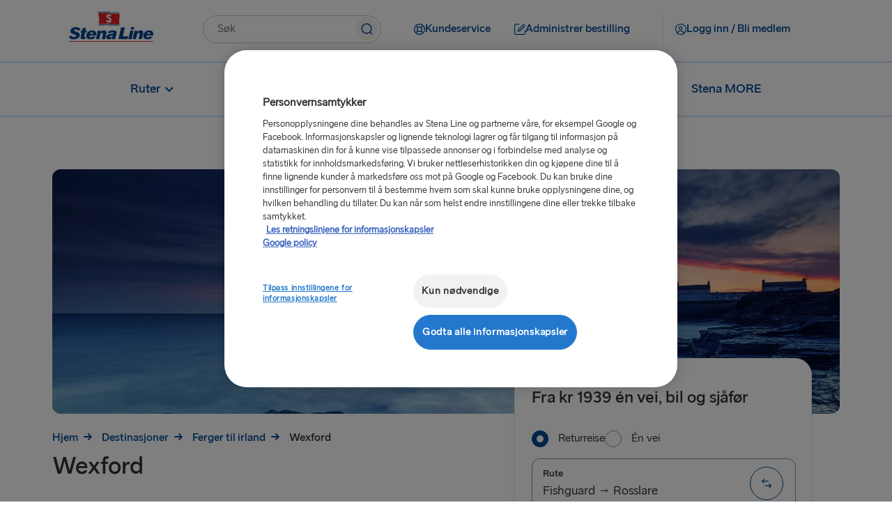

--- FILE ---
content_type: text/html;charset=utf-8
request_url: https://www.stenaline.no/ferger-til-irland/wexford
body_size: 19586
content:

<!DOCTYPE HTML>
<html lang="nb">
    <head>
    <meta charset="UTF-8"/>
    <title>Reis til Wexford | Stena Line</title>
    <meta name="keywords" content="Wexford"/>
    <meta name="description" content="Reis til Wexford med Stena Line, og nyt alt dette flotte fylket har å tilby
i det solfylte sydøstlige Irland. Bestill på nett for de laveste billettprisene. "/>
    <meta name="template" content="destination-page-template"/>
    <meta name="viewport" content="width=device-width, initial-scale=1, shrink-to-fit=no"/>
    

    

    

  
      <meta name="content-page-ref" content="2DDRBl2c0kmd2wsmgEts4LwLp_kMPxHyFoHz5f1MgztPYp4gp3AGdgWDg4PE3U5RaL4HqLhahKa9ZvHm2wfrGaFbBprRZN01s1jHOIX5ZZE"/>
<script defer="defer" type="text/javascript" src="/.rum/@adobe/helix-rum-js@%5E2/dist/rum-standalone.js"></script>
<link rel="canonical" href="https://www.stenaline.no/ferger-til-irland/wexford"/>
  

  
    

    <!-- OneTrust Cookies Consent Notice start -->

    
        <script src="https://cdn.cookielaw.org/scripttemplates/otSDKStub.js" data-document-language="true" type="text/javascript" charset="UTF-8" data-domain-script="45f41156-e445-4398-9f48-ab464454d3db"></script>
        <script type="text/javascript" nonce="5f47c9ff05596a3dc98b509590892e2ba1c3d05747537b1a6841db438e5e6f05">
            function OptanonWrapper() { }
        </script>
    
    

<!-- OneTrust Cookies Consent Notice end -->


<meta name="og:type" property="og:type" content="website"/>


    
    
    
    

    <meta name="og:url" property="og:url" content="https://www.stenaline.no/ferger-til-irland/wexford"/>
    <meta name="language" content="nb"/>
    <meta name="og:locale" property="og:locale" content="nb"/>
    <meta name="og:image" property="og:image" content="/content/dam/stenaline/en/images/destinations/ireland/20150419_wexford-lighthouse-ireland.jpeg"/>
    <meta name="og:description" property="og:description" content="Reis til Wexford med Stena Line, og nyt alt dette flotte fylket har å tilby
i det solfylte sydøstlige Irland. Bestill på nett for de laveste billettprisene. "/>
    <meta name="og:title" property="og:title" content="Reis til Wexford | Stena Line"/>
    <meta name="fb:app_id" property="fb:app_id"/>
    
    
    
        <link rel="alternate" href="https://www.stenaline.co.uk/ferries-to-ireland/wexford" hreflang="en-GB"/>
    
        <link rel="alternate" href="https://www.stenaline.es/ferries-a-irlanda/wexford" hreflang="es-ES"/>
    
        <link rel="alternate" href="https://www.stenaline.ie/ferries-to-ireland/wexford" hreflang="en-IE"/>
    
        <link rel="alternate" href="https://www.stenaline.lt/keltai-i-airija/veksfordas" hreflang="lt-LT"/>
    
        <link rel="alternate" href="https://www.stenaline.pl/do-irlandii/wexford" hreflang="pl-PL"/>
    
        <link rel="alternate" href="https://www.stenaline.se/till-irland/wexford" hreflang="sv-SE"/>
    
        <link rel="alternate" href="https://www.stenaline.de/faehren-nach-irland/wexford" hreflang="de-DE"/>
    
        <link rel="alternate" href="https://www.stenaline.cz/trajekty-do-irska/wexford" hreflang="cs-CZ"/>
    
        <link rel="alternate" href="https://www.stenaline.lv/pramji-uz-iriju/veksforda" hreflang="lv-LV"/>
    
        <link rel="alternate" href="https://www.stenaline.fi/lautat-irlantiin/wexford" hreflang="fi-FI"/>
    
        <link rel="alternate" href="https://www.stenaline.ee/laevaga-iirimaale/wexford" hreflang="et-EE"/>
    
        <link rel="alternate" href="https://www.stenalinetravel.com/ferries-to-ireland/wexford" hreflang="en-US"/>
    
        <link rel="alternate" href="https://www.stenaline.dk/til-irland/wexford" hreflang="da-DK"/>
    
        <link rel="alternate" href="https://www.stenaline.nl/ferries-naar-ierland/wexford" hreflang="nl-NL"/>
    
        <link rel="alternate" href="https://www.stenaline.it/traghetti-per-l-irlanda/wexford" hreflang="it-IT"/>
    
        <link rel="alternate" href="https://www.stenaline.no/ferger-til-irland/wexford" hreflang="nb-NO"/>
    
        <link rel="alternate" href="https://www.stenaline.fr/ferry-a-irlande/wexford" hreflang="fr-FR"/>
    


<meta id="stenaline-bff" data-stenaline-bff-url="https://travel-bff.stenaline.no/api" data-stenaline-auth-required="false" data-stenaline-staff-required="false"/>


    
    
<link rel="stylesheet" href="/etc.clientlibs/stenaline/clientlibs/clientlib-base.lc-c7b8f7bf2e46e30b30cc094095990aac-lc.min.css" type="text/css">








    <script nonce="b84f2a272bcf417e80466f208a7e9d84a6e5f9774e6c04168c53dde12f1625e0">
        !function (e, a, n, t) {
            var i = e.head;
            if (i) {
                const params = new URLSearchParams(window.location.search);
                if (a) return;
                var o = e.createElement("style");
                o.id = "alloy-prehiding";
                o.innerText = n;
                i.appendChild(o);
                setTimeout(function () {
                    o.parentNode && o.parentNode.removeChild(o)
                }, t);
            }
        }
        
        (document, document.location.href.indexOf("mboxEdit") !== -1, ".target--delay-load { opacity: 0 !important}", 1000);
    </script>







<script type="text/javascript">
    // Duration in milliseconds to wait while the Kameleoon application file is loaded
    var kameleoonLoadingTimeout = 1000;

    window.kameleoonQueue = window.kameleoonQueue || [];
    window.kameleoonStartLoadTime = new Date().getTime();
    if (! document.getElementById("kameleoonLoadingStyleSheet") && ! window.kameleoonDisplayPageTimeOut)
    {
        var kameleoonS = document.getElementsByTagName("script")[0];
        var kameleoonCc = "* { visibility: hidden !important; background-image: none !important; }";
        var kameleoonStn = document.createElement("style");
        kameleoonStn.type = "text/css";
        kameleoonStn.id = "kameleoonLoadingStyleSheet";
        if (kameleoonStn.styleSheet)
        {
            kameleoonStn.styleSheet.cssText = kameleoonCc;
        }
        else
        {
            kameleoonStn.appendChild(document.createTextNode(kameleoonCc));
        }
        kameleoonS.parentNode.insertBefore(kameleoonStn, kameleoonS);
        window.kameleoonDisplayPage = function(fromEngine)
        {
            if (!fromEngine)
            {
                window.kameleoonTimeout = true;
            }
            if (kameleoonStn.parentNode)
            {
                kameleoonStn.parentNode.removeChild(kameleoonStn);
            }
        };
        window.kameleoonDisplayPageTimeOut = window.setTimeout(window.kameleoonDisplayPage, kameleoonLoadingTimeout);
    }
</script>

<script type="text/javascript">
    // Relative path to servlet serving the kameleoon iframe HTML file
    window.kameleoonIframeURL = "/.iframe.kameleoon.html";

    window.kameleoonLightIframe = false;
    var kameleoonIframeOriginElement = document.createElement("a");
    kameleoonIframeOriginElement.href = kameleoonIframeURL;
    window.kameleoonIframeOrigin = kameleoonIframeOriginElement.origin || (kameleoonIframeOriginElement.protocol + "//" + kameleoonIframeOriginElement.hostname);
    if (location.href.indexOf(window.kameleoonIframeOrigin) != 0)
    {
        window.kameleoonLightIframe = true;
        var kameleoonProcessMessageEvent = function(event)
        {
            if (window.kameleoonIframeOrigin == event.origin && event.data.slice && event.data.slice(0,9) == "Kameleoon")
            {
                window.removeEventListener("message", kameleoonProcessMessageEvent);
                window.kameleoonExternalIFrameLoaded = true;
                if (window.Kameleoon)
                {
                    Kameleoon.Utils.runProtectedScript(event.data);
                    Kameleoon.Analyst.load();
                }
                else
                {
                    window.kameleoonExternalIFrameLoadedData = event.data;
                }
            }
        };
        if (window.addEventListener)
        {
            window.addEventListener("message", kameleoonProcessMessageEvent, false);
        }
        var iframeNode = document.createElement("iframe");
        iframeNode.src = kameleoonIframeURL;
        iframeNode.id = "kameleoonExternalIframe";
        iframeNode.style = "float: left !important; opacity: 0.0 !important; width: 0px !important; height: 0px !important;";
        document.head.appendChild(iframeNode);
    }
</script>

<script type="text/javascript">    // Kameleoon ITP (Intelligent Tracking Prevention) Management

    (function() {
        'use strict';

        function checkForValueInCookieParameter(cookieName, cookieParameterName, cookieParameterValue) {
        const cookie = document.cookie.split('; ').find((cookie) => cookie.split('=')[0] === cookieName);

            if (cookie) {
                let parameters = cookie.split('=');
                parameters.shift();
                const foundParameter = parameters.join('=').split('&').find((parameter) => parameter.split('=')[0].includes(cookieParameterName));
                return foundParameter ? foundParameter.split('=')[1].includes(cookieParameterValue) : false;
            }

            return false;
        }
    
        var KAMELEOON_VISITOR_CODE_COOKIE = 'kameleoonVisitorCode';
        
        // Construct endpoint URL based on current page path
        // Removes .html extension if present and adds selector + json extension
        var currentPath = window.location.pathname.replace(/\.html$/, '');
        var VISITOR_CODE_ENDPOINT = currentPath + '.kameleoon-visitor-code.json';

        function getCookie(name) {
            var value = "; " + document.cookie;
            var parts = value.split("; " + name + "=");
            if (parts.length > 1) {
                return parts.pop().split(";").shift();
            }
            return null;
        }

        function syncVisitorCode(visitorCode, token) {
            var params = new URLSearchParams();
            params.append('visitorCode', visitorCode);
            params.append('maxAge', '31536000');
            
            return fetch(VISITOR_CODE_ENDPOINT, {
                method: 'POST',
                headers: {
                    'Content-Type': 'application/x-www-form-urlencoded',
                    'CSRF-Token': token
                },
                body: params,
                credentials: 'same-origin'
            }).then(function(response) {
                if (response.ok) {
                    return response.json();
                }
                throw new Error('Sync failed');
            }).then(function(data) {
                if (data.visitorCode) {
                    window.kameleoonVisitorCode = data.visitorCode;
                }
            }).catch(function(error) {
                console.warn('Kameleoon ITP: Sync failed, fetching from server:', error.message);
                return getVisitorCodeFromServer();
            });
        }

        function ensureVisitorCodeSync() {
            var clientVisitorCode = getCookie(KAMELEOON_VISITOR_CODE_COOKIE);

            if (!clientVisitorCode) {
                return getVisitorCodeFromServer();
            }

            return fetch('/libs/granite/csrf/token.json')
                .then(function(response) {
                    return response.json();
                })
                .then(function(data) {
                    var token = data.token || '';
                    return syncVisitorCode(clientVisitorCode, token);
                })
                .catch(function(error) {
                    console.warn('Kameleoon ITP: Failed to fetch CSRF token:', error.message);
                    return getVisitorCodeFromServer();
                });
        }

        function getVisitorCodeFromServer() {
            return fetch(VISITOR_CODE_ENDPOINT, {
                credentials: 'same-origin'
            })
                .then(function(response) {
                    if (!response.ok) {
                        throw new Error('Failed to fetch visitor code');
                    }
                    return response.json();
                })
                .then(function(data) {
                    if (data.visitorCode) {
                        window.kameleoonVisitorCode = data.visitorCode;
                    }
                })
                .catch(function(error) {
                    console.warn('Kameleoon ITP: Failed to get visitor code from server:', error.message);
                });
        }

        function init() {
            if(!checkForValueInCookieParameter('OptanonConsent', 'groups', 'C0004%3A1') || !checkForValueInCookieParameter('OptanonConsent', 'groups', 'C0002%3A1')) {
                // Return early if consent is not given for "analysis and statistic (C0002%3A1)" or "personalized advertisement (C0004%3A1)".
                return;
            }

            var existingCode = getCookie(KAMELEOON_VISITOR_CODE_COOKIE);
            if (existingCode) {
                window.kameleoonVisitorCode = existingCode;
            }
            ensureVisitorCodeSync();
        }

        if (document.readyState === 'loading') {
            document.addEventListener('DOMContentLoaded', init);
        } else {
            init();
        }
    })();
</script>

<script type="text/javascript" src="https://gsaf8vibh1.kameleoon.io/engine.js" async="true" fetchpriority="high"></script>

<script src="https://www.google.com/recaptcha/api.js" async defer></script>

<script src="https://challenges.cloudflare.com/turnstile/v0/api.js?onload=onloadTurnstileCallback" defer></script>

<script src="https://sembo-inspire-apis.sembo.travel/stenaline-search-component/latest/stenaline-search-component.js" defer></script>




<script type="text/javascript">
    function checkForValueInCookieParameter(cookieName, cookieParameterName, cookieParameterValue) {
	    const cookie = document.cookie.split('; ').find((cookie) => cookie.split('=')[0] === cookieName);

        if (cookie) {
            let parameters = cookie.split('=');
            parameters.shift();
            const foundParameter = parameters.join('=').split('&').find((parameter) => parameter.split('=')[0].includes(cookieParameterName));
            return foundParameter ? foundParameter.split('=')[1].includes(cookieParameterValue) : false;
        }

        return false;
    };

    function loadTeadsScript() {
        let teadsElement = document.querySelector('.header-script--teads');
        let enableTeadsScript = true;
        if(checkForValueInCookieParameter('OptanonConsent', 'groups', 'C0004%3A1') && enableTeadsScript && !teadsElement) {
            let teadsScript = document.createElement('script');
            teadsScript.className = 'header-script--teads';
            teadsScript.type = 'text/javascript';
            teadsScript.src = "https://p.teads.tv/teads-fellow.js";
            teadsScript.async = true;
            document.head.appendChild(teadsScript);
            window.teads_e = window.teads_e || [];
            window.teads_buyer_pixel_id = 12846;
        }
    };

    function loadTikTokScript() {
        let tiktokElement = document.querySelector('.footer-script--tikTokAnalyctics');
        let enableTiktokScript =  false;
        if(checkForValueInCookieParameter('OptanonConsent', 'groups', 'C0004%3A1') && enableTiktokScript && !tiktokElement) {
            let tikTokDiv = document.createElement('div');
            tikTokDiv.className = 'footer-script--tikTokAnalyctics';
            tikTokDiv.setAttribute('data-lookup-id', "");
            document.head.appendChild(tikTokDiv);
        }
    };

    loadTeadsScript();
    loadTikTokScript();

    window.addEventListener('OneTrustGroupsUpdated', function() {
        loadTeadsScript();
        loadTikTokScript();
    });
    
</script>
    
    
    

    

    


        <script type="text/javascript" src="//assets.adobedtm.com/4d6baec41bd1/3f41931efaa2/launch-515b84109dc5.min.js" async></script>


    
    
<script src="/etc.clientlibs/stenaline/clientlibs/clientlib-dependencies.lc-d41d8cd98f00b204e9800998ecf8427e-lc.min.js"></script>



    
    
<link rel="stylesheet" href="/etc.clientlibs/stenaline/clientlibs/clientlib-dependencies.lc-d41d8cd98f00b204e9800998ecf8427e-lc.min.css" type="text/css">
<link rel="stylesheet" href="/etc.clientlibs/stenaline/clientlibs/clientlib-site.lc-0d86f3fc84dfb9c0fc52201cc91bcda7-lc.min.css" type="text/css">



    

    
    <link rel="icon" sizes="192x192" href="/etc.clientlibs/stenaline/clientlibs/clientlib-site/resources/icon-192x192.png"/>
    <link rel="apple-touch-icon" sizes="180x180" href="/etc.clientlibs/stenaline/clientlibs/clientlib-site/resources/apple-touch-icon-180x180.png"/>
    <link rel="apple-touch-icon" sizes="167x167" href="/etc.clientlibs/stenaline/clientlibs/clientlib-site/resources/apple-touch-icon-167x167.png"/>
    <link rel="apple-touch-icon" sizes="152x152" href="/etc.clientlibs/stenaline/clientlibs/clientlib-site/resources/apple-touch-icon-152x152.png"/>
    <link rel="apple-touch-icon" sizes="120x120" href="/etc.clientlibs/stenaline/clientlibs/clientlib-site/resources/apple-touch-icon-120x120.png"/>
    <meta name="msapplication-square310x310logo" content="/etc.clientlibs/stenaline/clientlibs/clientlib-site/resources/icon-310x310.png"/>
    <meta name="msapplication-wide310x150logo" content="/etc.clientlibs/stenaline/clientlibs/clientlib-site/resources/icon-310x150.png"/>
    <meta name="msapplication-square150x150logo" content="/etc.clientlibs/stenaline/clientlibs/clientlib-site/resources/icon-150x150.png"/>
    <meta name="msapplication-square70x70logo" content="/etc.clientlibs/stenaline/clientlibs/clientlib-site/resources/icon-70x70.png"/>

    
</head>
    <body class="page basicpage" id="page-1cc9840030" data-cmp-data-layer-enabled>
        <script nonce="c92cf371e707e6c471f79b2ae3339faa7e398ec5765b252e5d931849d68ff3af">
          window.adobeDataLayer = window.adobeDataLayer || [];
          adobeDataLayer.push({
              page: JSON.parse("{\x22page\u002D1cc9840030\x22:{\x22@type\x22:\x22core\/wcm\/components\/page\/v2\/page\x22,\x22repo:modifyDate\x22:\x222021\u002D12\u002D03T13:26:51Z\x22,\x22dc:title\x22:\x22Reis til Wexford | Stena Line\x22,\x22dc:description\x22:\x22Reis til Wexford med Stena Line, og nyt alt dette flotte fylket har å tilby\\ni det solfylte sydøstlige Irland. Bestill på nett for de laveste billettprisene. \x22,\x22xdm:template\x22:\x22\/conf\/stenaline\/settings\/wcm\/templates\/destination\u002Dpage\u002Dtemplate\x22,\x22xdm:language\x22:\x22nb\x22,\x22xdm:tags\x22:[\x22Wexford\x22],\x22repo:path\x22:\x22\/content\/stenaline\/no\/nb\/destinations\/ireland\/wexford.html\x22}}"),
              event:'cmp:pageview',
              eventInfo: {
                  path: 'page.page\u002D1cc9840030'
              }
          });
        </script>
        
        
            




            



            
<div class="root container responsivegrid">
  
  
  <div id="container-58189d3709" data-cmp-data-layer="{&#34;container-58189d3709&#34;:{&#34;@type&#34;:&#34;stenaline/components/container&#34;}}" class="cmp-container">
	  


<div class="aem-Grid aem-Grid--12 aem-Grid--default--12 ">
    
    <div class="experiencefragment aem-GridColumn aem-GridColumn--default--12">
<div id="experiencefragment-399ca5ef01" class="cmp-experiencefragment cmp-experiencefragment--header">

  
  
  <div id="container-ca7395fbe8" data-cmp-data-layer="{&#34;container-ca7395fbe8&#34;:{&#34;@type&#34;:&#34;stenaline/components/container&#34;}}" class="cmp-container">
	  


<div class="aem-Grid aem-Grid--12 aem-Grid--default--12 ">
    
    <div class="mainheader aem-GridColumn aem-GridColumn--default--12"><div id="header" class="cmp-mainheader" data-cmp-data-layer="{&#34;header&#34;:{&#34;@type&#34;:&#34;stenaline/components/mainheader&#34;,&#34;repo:modifyDate&#34;:&#34;2025-09-18T07:13:35Z&#34;}}">
      <div class="cmp-mainheader__container--mobile">
            
                  
            
                  
            
                  <div class="mobile__login-wrapper">
                        <button class="mobile__login-btn ui-btn ui-btn--type-flat ui-btn--clr-primary ui-btn--sz-m ui-btn--icon-user-circle ui-btn--icloc-before login-button" id="header-item-logg_inn__bli_medlem-ddb92e87b6" data-piimask="true" data-cmp-clickable="true" data-cmp-data-layer="{&#34;header-item-logg_inn__bli_medlem-ddb92e87b6&#34;:{&#34;@type&#34;:&#34;nt:unstructured&#34;,&#34;xdm:linkURL&#34;:&#34;/mine-sider/oversikt&#34;,&#34;stenaline:linkURL&#34;:&#34;/content/stenaline/no/nb/my-pages-new/overview.html&#34;}}">
                              <span class="icon-before" role="img" aria-hidden="true"></span>
                              <span class="button-text">Logg inn / Bli medlem</span>
                              <span class="icon-after" role="img" aria-hidden="true"></span>
                        </button>
                        
    <div class="login__modal hide">
        <div class="login__modal__content">
            <h2 class="login__modal__user" data-piimask="true"></h2>
            <a class="stenaline-ui anchor-modern-white-blue-sm login__modal__overview-link" href="https://www.stenaline.no/mine-sider/oversikt" data-cmp-clickable="true"><span class="overview-icon" role="img" aria-hidden="true"></span>Mine sider</a>
            <a tabindex="0" class="login__modal__logout-link"><span class="logout-icon" role="img" aria-hidden="true"></span>Logg ut</a>
        </div>
    </div>

                  </div>
            
            <div class="mobile__logo-wrapper">
                  <a class="mobile__logo-link" href="https://www.stenaline.no/">
                        <img class="mobile__logo-image" src="https://s7g10.scene7.com/is/image/stena/Stena_Line_Flag_Flat?ts=1732182392721&dpr=off" alt="Liten Stena Line-logo"/>
                  </a>
                  
            </div>
            <button class="mobile__menu-open" role="button">
                  <span class="mobile__toggle__text">Meny</span>
                  <span class="icon icon-menu" role="img" aria-hidden="true"></span>
            </button>
      </div>
      <div class="cmp-mainheader__container">
            <div class="cmp-mainheader__head">
                  <button class="cmp-mainheader__close" role="button" aria-label="Lukk meny">
                        <span class="icon icon-close" role="img" aria-hidden="true"></span>
                  </button>
            </div>
            <div class="cmp-mainheader__container--top">
                  <div class="top__logo-wrapper">
                        <a class="top__logo-link" href="https://www.stenaline.no/">
                              <img class="top__logo-image" src="https://s7g10.scene7.com/is/image/stena/StenaLine-digital-rgb-positiv-1?ts=1698321874907&dpr=off" alt="Stena Line-logo"/>
                        </a>
                        
                  </div>
                  <div class="top__search-wrapper">
                        <div id="mainsearch-31a24b1fba" data-cmp-data-layer="{&#34;mainsearch-31a24b1fba&#34;:{&#34;@type&#34;:&#34;stenaline/components/mainsearch&#34;,&#34;repo:modifyDate&#34;:&#34;2025-09-18T07:13:35Z&#34;}}" class="mainsearch">
	<div class="cmp-mainsearch" data-autocomplete-api-url="https://search.stenaline.com/texis/search/autocomplete.json" data-search-profile="stenaline_no" role="search">
		<form autocomplete="off" action="/search" class="cmp-mainsearch__inputform">
			<div class="cmp-mainsearch__wrapper">
				<input type="search" name="searchQuery" placeholder="Søk" aria-label="Søk i tekst" class="cmp-mainsearch__wrapper__input"/>
				<button class="cmp-mainsearch__wrapper__icon" aria-label="Knapp for å søke">
					<span class="icon-navigation-search" role="img" aria-hidden="true"></span>
				</button>
				<div class="cmp-mainsearch__wrapper__suggestions" data-piimask="true"></div>
			</div>
		</form>
	</div>
</div>

                  </div>
                  <div class="top__actionlinks-wrapper">
                        <ul class="top__actionlinks-group">
                              <li class="top__actionlinks-item " id="header-item-kundeservice-50e9ab4677" data-cmp-data-layer="{&#34;header-item-kundeservice-50e9ab4677&#34;:{&#34;@type&#34;:&#34;nt:unstructured&#34;,&#34;xdm:linkURL&#34;:&#34;/kundeservice&#34;,&#34;stenaline:linkURL&#34;:&#34;/content/stenaline/no/nb/customer-service.html&#34;}}">
                                    
                                    <a class="top__actionlinks-link ui-btn ui-btn--type-flat ui-btn--clr-primary ui-btn--sz-m ui-btn--icon-buoy ui-btn--icloc-before" href="https://www.stenaline.no/kundeservice" data-cmp-clickable="true">
                                          <span class="icon-before" role="img" aria-hidden="true"></span>
                                          <span class="button-text">Kundeservice</span>
                                          <span class="icon-after" role="img" aria-hidden="true"></span>
                                    </a>
                                    
                                    
                              </li>
                        
                              <li class="top__actionlinks-item right-divider" id="header-item-administrer_bestilling-a137830f6c" data-cmp-data-layer="{&#34;header-item-administrer_bestilling-a137830f6c&#34;:{&#34;@type&#34;:&#34;nt:unstructured&#34;,&#34;xdm:linkURL&#34;:&#34;https://booking.stenaline.no/login&#34;,&#34;stenaline:linkURL&#34;:&#34;https://booking.stenaline.no/login&#34;}}">
                                    
                                    <a class="top__actionlinks-link ui-btn ui-btn--type-flat ui-btn--clr-primary ui-btn--sz-m ui-btn--icon-edit ui-btn--icloc-before" href="https://booking.stenaline.no/login" data-cmp-clickable="true">
                                          <span class="icon-before" role="img" aria-hidden="true"></span>
                                          <span class="button-text">Administrer bestilling</span>
                                          <span class="icon-after" role="img" aria-hidden="true"></span>
                                    </a>
                                    
                                    
                              </li>
                        
                              <li class="top__actionlinks-item " id="header-item-logg_inn__bli_medlem-ddb92e87b6" data-cmp-data-layer="{&#34;header-item-logg_inn__bli_medlem-ddb92e87b6&#34;:{&#34;@type&#34;:&#34;nt:unstructured&#34;,&#34;xdm:linkURL&#34;:&#34;/mine-sider/oversikt&#34;,&#34;stenaline:linkURL&#34;:&#34;/content/stenaline/no/nb/my-pages-new/overview.html&#34;}}">
                                    
                                    
                                    <button class="top__actionlinks-link ui-btn ui-btn--type-flat ui-btn--clr-primary ui-btn--sz-m ui-btn--icon-user-circle ui-btn--icloc-before login-button" data-cmp-clickable="true" data-piimask="true">
                                          <span class="icon-before" role="img" aria-hidden="true"></span>
                                          <span class="button-text">Logg inn / Bli medlem</span>
                                          <span class="icon-after" role="img" aria-hidden="true"></span>
                                    </button>
                                    
    <div class="login__modal hide">
        <div class="login__modal__content">
            <h2 class="login__modal__user" data-piimask="true"></h2>
            <a class="stenaline-ui anchor-modern-white-blue-sm login__modal__overview-link" href="https://www.stenaline.no/mine-sider/oversikt" data-cmp-clickable="true"><span class="overview-icon" role="img" aria-hidden="true"></span>Mine sider</a>
            <a tabindex="0" class="login__modal__logout-link"><span class="logout-icon" role="img" aria-hidden="true"></span>Logg ut</a>
        </div>
    </div>

                              </li>
                        </ul>
                  </div>
                  <div class="top__languagenav-wrapper">
                        

    


                  </div>
            </div>
            <div class="cmp-mainheader__container--bottom">
                  <div class="bottom__menu-wrapper">
                        
    <div class="bottom__menu">
        
    <ul class="bottom__menu-group" data-navigation-level="0">


		<!-- Add submenuLabel as first list item if present -->
		

		
			<li class="cmp-mainheader__menu-item " id="header-74a50d9fd7-fa5520a7f0" data-cmp-data-layer="{&#34;header-74a50d9fd7-fa5520a7f0&#34;:{&#34;parentId&#34;:&#34;header-74a50d9fd7&#34;,&#34;@type&#34;:&#34;stenaline/components/mainheader/item&#34;,&#34;repo:modifyDate&#34;:&#34;2024-12-17T11:09:11Z&#34;,&#34;xdm:linkURL&#34;:&#34;&#34;,&#34;stenaline:linkURL&#34;:&#34;&#34;}}">

				<a href="#" tabindex="0" data-cmp-clickable="true" class="cmp-mainheader__menu-link no style">
					
					<span>
						<span class="before" role="img" aria-hidden="true"></span>
						Ruter
						<span class="after" role="img" aria-hidden="true"></span>
					</span>
					<span class="cmp-mainheader__menu-indicator" role="img" aria-hidden="true"></span>
				</a>
			</li>
		
			<li class="cmp-mainheader__menu-item " id="header-74a50d9fd7-975e076978" data-cmp-data-layer="{&#34;header-74a50d9fd7-975e076978&#34;:{&#34;parentId&#34;:&#34;header-74a50d9fd7&#34;,&#34;@type&#34;:&#34;stenaline/components/mainheader/item&#34;,&#34;repo:modifyDate&#34;:&#34;2025-01-09T09:36:23Z&#34;,&#34;xdm:linkURL&#34;:&#34;&#34;,&#34;stenaline:linkURL&#34;:&#34;&#34;}}">

				<a href="#" tabindex="0" data-cmp-clickable="true" class="cmp-mainheader__menu-link no style">
					
					<span>
						<span class="before" role="img" aria-hidden="true"></span>
						Om bord
						<span class="after" role="img" aria-hidden="true"></span>
					</span>
					<span class="cmp-mainheader__menu-indicator" role="img" aria-hidden="true"></span>
				</a>
			</li>
		
			<li class="cmp-mainheader__menu-item " id="header-74a50d9fd7-e615248067" data-cmp-data-layer="{&#34;header-74a50d9fd7-e615248067&#34;:{&#34;parentId&#34;:&#34;header-74a50d9fd7&#34;,&#34;@type&#34;:&#34;stenaline/components/mainheader/item&#34;,&#34;repo:modifyDate&#34;:&#34;2024-11-15T15:44:59Z&#34;,&#34;xdm:linkURL&#34;:&#34;&#34;,&#34;stenaline:linkURL&#34;:&#34;&#34;}}">

				<a href="#" tabindex="0" data-cmp-clickable="true" class="cmp-mainheader__menu-link no style">
					
					<span>
						<span class="before" role="img" aria-hidden="true"></span>
						Destinasjoner
						<span class="after" role="img" aria-hidden="true"></span>
					</span>
					<span class="cmp-mainheader__menu-indicator" role="img" aria-hidden="true"></span>
				</a>
			</li>
		
			<li class="cmp-mainheader__menu-item " id="header-74a50d9fd7-d47c0c04dd" data-cmp-data-layer="{&#34;header-74a50d9fd7-d47c0c04dd&#34;:{&#34;parentId&#34;:&#34;header-74a50d9fd7&#34;,&#34;@type&#34;:&#34;stenaline/components/mainheader/item&#34;,&#34;repo:modifyDate&#34;:&#34;2024-12-17T11:11:41Z&#34;,&#34;xdm:linkURL&#34;:&#34;https://www.stenaline.no/spesialtilbud&#34;,&#34;stenaline:linkURL&#34;:&#34;https://www.stenalinetravel.com/special-offers&#34;}}">

				<a href="https://www.stenaline.no/spesialtilbud" tabindex="0" data-cmp-clickable="true" class="cmp-mainheader__menu-link no style">
					
					<span>
						<span class="before" role="img" aria-hidden="true"></span>
						Spesialtilbud
						<span class="after" role="img" aria-hidden="true"></span>
					</span>
					
				</a>
			</li>
		
			<li class="cmp-mainheader__menu-item " id="header-74a50d9fd7-3a5eee548a" data-cmp-data-layer="{&#34;header-74a50d9fd7-3a5eee548a&#34;:{&#34;parentId&#34;:&#34;header-74a50d9fd7&#34;,&#34;@type&#34;:&#34;stenaline/components/mainheader/item&#34;,&#34;repo:modifyDate&#34;:&#34;2024-11-15T15:49:29Z&#34;,&#34;xdm:linkURL&#34;:&#34;https://www.stenaline.no/stena-more&#34;,&#34;stenaline:linkURL&#34;:&#34;https://www.stenalinetravel.com/stena-more&#34;}}">

				<a href="https://www.stenaline.no/stena-more" tabindex="0" data-cmp-clickable="true" class="cmp-mainheader__menu-link no style">
					
					<span>
						<span class="before" role="img" aria-hidden="true"></span>
						Stena MORE
						<span class="after" role="img" aria-hidden="true"></span>
					</span>
					
				</a>
			</li>
		
	</ul>

    
        
    <ul class="bottom__menu-group" data-navigation-level="1" data-navigation-parent="header-74a50d9fd7-fa5520a7f0">


		<!-- Add submenuLabel as first list item if present -->
		

		
			<li class="cmp-mainheader__menu-item " id="header-74a50d9fd7-fa5520a7f0-d5f4d367f2" data-cmp-data-layer="{&#34;header-74a50d9fd7-fa5520a7f0-d5f4d367f2&#34;:{&#34;parentId&#34;:&#34;header-74a50d9fd7-fa5520a7f0&#34;,&#34;@type&#34;:&#34;stenaline/components/mainheader/item&#34;,&#34;repo:modifyDate&#34;:&#34;2024-11-14T15:51:34Z&#34;,&#34;xdm:linkURL&#34;:&#34;https://www.stenaline.no/ruter/goteborg-frederikshavn&#34;,&#34;stenaline:linkURL&#34;:&#34;https://www.stenalinetravel.com/routes/frederikshavn-gothenburg&#34;}}">

				<a href="https://www.stenaline.no/ruter/goteborg-frederikshavn" tabindex="0" data-cmp-clickable="true" class="cmp-mainheader__menu-link no style">
					
					<span>
						<span class="before" role="img" aria-hidden="true"></span>
						Gøteborg – Frederikshavn
						<span class="after" role="img" aria-hidden="true"></span>
					</span>
					
				</a>
			</li>
		
			<li class="cmp-mainheader__menu-item " id="header-74a50d9fd7-fa5520a7f0-3aee45d72e" data-cmp-data-layer="{&#34;header-74a50d9fd7-fa5520a7f0-3aee45d72e&#34;:{&#34;parentId&#34;:&#34;header-74a50d9fd7-fa5520a7f0&#34;,&#34;@type&#34;:&#34;stenaline/components/mainheader/item&#34;,&#34;repo:modifyDate&#34;:&#34;2024-11-14T15:51:34Z&#34;,&#34;xdm:linkURL&#34;:&#34;https://www.stenaline.no/ruter/goteborg-kiel&#34;,&#34;stenaline:linkURL&#34;:&#34;https://www.stenalinetravel.com/routes/kiel-gothenburg&#34;}}">

				<a href="https://www.stenaline.no/ruter/goteborg-kiel" tabindex="0" data-cmp-clickable="true" class="cmp-mainheader__menu-link no style">
					
					<span>
						<span class="before" role="img" aria-hidden="true"></span>
						Gøteborg – Kiel
						<span class="after" role="img" aria-hidden="true"></span>
					</span>
					
				</a>
			</li>
		
			<li class="cmp-mainheader__menu-item " id="header-74a50d9fd7-fa5520a7f0-d250b40f1b" data-cmp-data-layer="{&#34;header-74a50d9fd7-fa5520a7f0-d250b40f1b&#34;:{&#34;parentId&#34;:&#34;header-74a50d9fd7-fa5520a7f0&#34;,&#34;@type&#34;:&#34;stenaline/components/mainheader/item&#34;,&#34;repo:modifyDate&#34;:&#34;2024-11-14T15:51:34Z&#34;,&#34;xdm:linkURL&#34;:&#34;https://www.stenaline.no/ruter/karlskrona-gdynia&#34;,&#34;stenaline:linkURL&#34;:&#34;https://www.stenalinetravel.com/routes/gdynia-karlskrona&#34;}}">

				<a href="https://www.stenaline.no/ruter/karlskrona-gdynia" tabindex="0" data-cmp-clickable="true" class="cmp-mainheader__menu-link no style">
					
					<span>
						<span class="before" role="img" aria-hidden="true"></span>
						Karlskrona – Gdynia
						<span class="after" role="img" aria-hidden="true"></span>
					</span>
					
				</a>
			</li>
		
			<li class="cmp-mainheader__menu-item " id="header-74a50d9fd7-fa5520a7f0-58743d8536" data-cmp-data-layer="{&#34;header-74a50d9fd7-fa5520a7f0-58743d8536&#34;:{&#34;parentId&#34;:&#34;header-74a50d9fd7-fa5520a7f0&#34;,&#34;@type&#34;:&#34;stenaline/components/mainheader/item&#34;,&#34;repo:modifyDate&#34;:&#34;2024-11-14T15:51:34Z&#34;,&#34;xdm:linkURL&#34;:&#34;https://www.stenaline.no/ruter/nynashamn-ventspils&#34;,&#34;stenaline:linkURL&#34;:&#34;https://www.stenalinetravel.com/routes/ventspils-nynashamn&#34;}}">

				<a href="https://www.stenaline.no/ruter/nynashamn-ventspils" tabindex="0" data-cmp-clickable="true" class="cmp-mainheader__menu-link no style">
					
					<span>
						<span class="before" role="img" aria-hidden="true"></span>
						Nynäshamn – Ventspils
						<span class="after" role="img" aria-hidden="true"></span>
					</span>
					
				</a>
			</li>
		
			<li class="cmp-mainheader__menu-item " id="header-74a50d9fd7-fa5520a7f0-2c878215c1" data-cmp-data-layer="{&#34;header-74a50d9fd7-fa5520a7f0-2c878215c1&#34;:{&#34;parentId&#34;:&#34;header-74a50d9fd7-fa5520a7f0&#34;,&#34;@type&#34;:&#34;stenaline/components/mainheader/item&#34;,&#34;repo:modifyDate&#34;:&#34;2024-11-14T15:51:34Z&#34;,&#34;xdm:linkURL&#34;:&#34;https://www.stenaline.no/ruter/trelleborg-rostock&#34;,&#34;stenaline:linkURL&#34;:&#34;https://www.stenalinetravel.com/routes/rostock-trelleborg&#34;}}">

				<a href="https://www.stenaline.no/ruter/trelleborg-rostock" tabindex="0" data-cmp-clickable="true" class="cmp-mainheader__menu-link no style">
					
					<span>
						<span class="before" role="img" aria-hidden="true"></span>
						Trelleborg – Rostock
						<span class="after" role="img" aria-hidden="true"></span>
					</span>
					
				</a>
			</li>
		
			<li class="cmp-mainheader__menu-item " id="header-74a50d9fd7-fa5520a7f0-a03314d4f6" data-cmp-data-layer="{&#34;header-74a50d9fd7-fa5520a7f0-a03314d4f6&#34;:{&#34;parentId&#34;:&#34;header-74a50d9fd7-fa5520a7f0&#34;,&#34;@type&#34;:&#34;stenaline/components/mainheader/item&#34;,&#34;repo:modifyDate&#34;:&#34;2024-11-14T15:51:35Z&#34;,&#34;xdm:linkURL&#34;:&#34;https://www.stenaline.no/ruter&#34;,&#34;stenaline:linkURL&#34;:&#34;https://www.stenalinetravel.com/routes&#34;}}">

				<a href="https://www.stenaline.no/ruter" tabindex="0" data-cmp-clickable="true" class="cmp-mainheader__menu-link cmp-mainheader__menu-link--style-arrow">
					
					<span>
						<span class="before" role="img" aria-hidden="true"></span>
						Våre ruter
						<span class="after" role="img" aria-hidden="true"></span>
					</span>
					
				</a>
			</li>
		
	</ul>

    
        
    

    

    
        
    

    

    
        
    

    

    
        
    

    

    
        
    

    

    
        
    

    

    

    
        
    <ul class="bottom__menu-group" data-navigation-level="1" data-navigation-parent="header-74a50d9fd7-975e076978">


		<!-- Add submenuLabel as first list item if present -->
		

		
			<li class="cmp-mainheader__menu-item " id="header-74a50d9fd7-975e076978-c89fb76c64" data-cmp-data-layer="{&#34;header-74a50d9fd7-975e076978-c89fb76c64&#34;:{&#34;parentId&#34;:&#34;header-74a50d9fd7-975e076978&#34;,&#34;@type&#34;:&#34;stenaline/components/mainheader/item&#34;,&#34;repo:modifyDate&#34;:&#34;2025-01-08T13:35:02Z&#34;,&#34;xdm:linkURL&#34;:&#34;https://www.stenaline.no/ferger/stena-danica&#34;,&#34;stenaline:linkURL&#34;:&#34;https://www.stenalinetravel.com/ferries/stena-danica&#34;}}">

				<a href="https://www.stenaline.no/ferger/stena-danica" tabindex="0" data-cmp-clickable="true" class="cmp-mainheader__menu-link no style">
					
					<span>
						<span class="before" role="img" aria-hidden="true"></span>
						Stena Danica
						<span class="after" role="img" aria-hidden="true"></span>
					</span>
					
				</a>
			</li>
		
			<li class="cmp-mainheader__menu-item " id="header-74a50d9fd7-975e076978-d475c4bac1" data-cmp-data-layer="{&#34;header-74a50d9fd7-975e076978-d475c4bac1&#34;:{&#34;parentId&#34;:&#34;header-74a50d9fd7-975e076978&#34;,&#34;@type&#34;:&#34;stenaline/components/mainheader/item&#34;,&#34;repo:modifyDate&#34;:&#34;2025-01-08T13:35:02Z&#34;,&#34;xdm:linkURL&#34;:&#34;https://www.stenaline.no/ferger/stena-jutlandica&#34;,&#34;stenaline:linkURL&#34;:&#34;https://www.stenalinetravel.com/ferries/stena-jutlandica&#34;}}">

				<a href="https://www.stenaline.no/ferger/stena-jutlandica" tabindex="0" data-cmp-clickable="true" class="cmp-mainheader__menu-link no style">
					
					<span>
						<span class="before" role="img" aria-hidden="true"></span>
						Stena Jutlandica
						<span class="after" role="img" aria-hidden="true"></span>
					</span>
					
				</a>
			</li>
		
			<li class="cmp-mainheader__menu-item " id="header-74a50d9fd7-975e076978-3137e11902" data-cmp-data-layer="{&#34;header-74a50d9fd7-975e076978-3137e11902&#34;:{&#34;parentId&#34;:&#34;header-74a50d9fd7-975e076978&#34;,&#34;@type&#34;:&#34;stenaline/components/mainheader/item&#34;,&#34;repo:modifyDate&#34;:&#34;2025-01-08T13:35:02Z&#34;,&#34;xdm:linkURL&#34;:&#34;https://www.stenaline.no/ferger/stena-germanica&#34;,&#34;stenaline:linkURL&#34;:&#34;https://www.stenalinetravel.com/ferries/stena-germanica&#34;}}">

				<a href="https://www.stenaline.no/ferger/stena-germanica" tabindex="0" data-cmp-clickable="true" class="cmp-mainheader__menu-link no style">
					
					<span>
						<span class="before" role="img" aria-hidden="true"></span>
						Stena Germanica
						<span class="after" role="img" aria-hidden="true"></span>
					</span>
					
				</a>
			</li>
		
			<li class="cmp-mainheader__menu-item " id="header-74a50d9fd7-975e076978-cab58fec01" data-cmp-data-layer="{&#34;header-74a50d9fd7-975e076978-cab58fec01&#34;:{&#34;parentId&#34;:&#34;header-74a50d9fd7-975e076978&#34;,&#34;@type&#34;:&#34;stenaline/components/mainheader/item&#34;,&#34;repo:modifyDate&#34;:&#34;2025-01-08T13:35:02Z&#34;,&#34;xdm:linkURL&#34;:&#34;https://www.stenaline.no/ferger/stena-scandinavica&#34;,&#34;stenaline:linkURL&#34;:&#34;https://www.stenalinetravel.com/ferries/stena-scandinavica&#34;}}">

				<a href="https://www.stenaline.no/ferger/stena-scandinavica" tabindex="0" data-cmp-clickable="true" class="cmp-mainheader__menu-link no style">
					
					<span>
						<span class="before" role="img" aria-hidden="true"></span>
						Stena Scandinavica
						<span class="after" role="img" aria-hidden="true"></span>
					</span>
					
				</a>
			</li>
		
			<li class="cmp-mainheader__menu-item " id="header-74a50d9fd7-975e076978-3dbfcb4684" data-cmp-data-layer="{&#34;header-74a50d9fd7-975e076978-3dbfcb4684&#34;:{&#34;parentId&#34;:&#34;header-74a50d9fd7-975e076978&#34;,&#34;@type&#34;:&#34;stenaline/components/mainheader/item&#34;,&#34;repo:modifyDate&#34;:&#34;2025-01-08T13:35:02Z&#34;,&#34;xdm:linkURL&#34;:&#34;https://www.stenaline.no/ferger/stena-spirit&#34;,&#34;stenaline:linkURL&#34;:&#34;https://www.stenalinetravel.com/ferries/stena-spirit&#34;}}">

				<a href="https://www.stenaline.no/ferger/stena-spirit" tabindex="0" data-cmp-clickable="true" class="cmp-mainheader__menu-link no style">
					
					<span>
						<span class="before" role="img" aria-hidden="true"></span>
						Stena Spirit
						<span class="after" role="img" aria-hidden="true"></span>
					</span>
					
				</a>
			</li>
		
			<li class="cmp-mainheader__menu-item " id="header-74a50d9fd7-975e076978-d4a47fe19c" data-cmp-data-layer="{&#34;header-74a50d9fd7-975e076978-d4a47fe19c&#34;:{&#34;parentId&#34;:&#34;header-74a50d9fd7-975e076978&#34;,&#34;@type&#34;:&#34;stenaline/components/mainheader/item&#34;,&#34;repo:modifyDate&#34;:&#34;2025-01-08T13:35:03Z&#34;,&#34;xdm:linkURL&#34;:&#34;https://www.stenaline.no/ferger&#34;,&#34;stenaline:linkURL&#34;:&#34;https://www.stenalinetravel.com/ferries&#34;}}">

				<a href="https://www.stenaline.no/ferger" tabindex="0" data-cmp-clickable="true" class="cmp-mainheader__menu-link cmp-mainheader__menu-link--style-arrow">
					
					<span>
						<span class="before" role="img" aria-hidden="true"></span>
						Alle ferger
						<span class="after" role="img" aria-hidden="true"></span>
					</span>
					
				</a>
			</li>
		
	</ul>

    
        
    

    

    
        
    

    

    
        
    

    

    
        
    

    

    
        
    

    

    
        
    

    

    

    
        
    <ul class="bottom__menu-group" data-navigation-level="1" data-navigation-parent="header-74a50d9fd7-e615248067">


		<!-- Add submenuLabel as first list item if present -->
		

		
			<li class="cmp-mainheader__menu-item " id="header-74a50d9fd7-e615248067-f4570b27f3" data-cmp-data-layer="{&#34;header-74a50d9fd7-e615248067-f4570b27f3&#34;:{&#34;parentId&#34;:&#34;header-74a50d9fd7-e615248067&#34;,&#34;@type&#34;:&#34;stenaline/components/mainheader/item&#34;,&#34;repo:modifyDate&#34;:&#34;2024-11-15T14:33:18Z&#34;,&#34;xdm:linkURL&#34;:&#34;https://www.stenaline.no/ferger-til-danmark&#34;,&#34;stenaline:linkURL&#34;:&#34;https://www.stenalinetravel.com/ferries-to-denmark&#34;}}">

				<a href="https://www.stenaline.no/ferger-til-danmark" tabindex="0" data-cmp-clickable="true" class="cmp-mainheader__menu-link no style">
					
					<span>
						<span class="before" role="img" aria-hidden="true"></span>
						Danmark
						<span class="after" role="img" aria-hidden="true"></span>
					</span>
					
				</a>
			</li>
		
			<li class="cmp-mainheader__menu-item " id="header-74a50d9fd7-e615248067-d4dd75ccc0" data-cmp-data-layer="{&#34;header-74a50d9fd7-e615248067-d4dd75ccc0&#34;:{&#34;parentId&#34;:&#34;header-74a50d9fd7-e615248067&#34;,&#34;@type&#34;:&#34;stenaline/components/mainheader/item&#34;,&#34;repo:modifyDate&#34;:&#34;2024-11-15T15:44:59Z&#34;,&#34;xdm:linkURL&#34;:&#34;https://www.stenaline.no/ferger-til-tyskland&#34;,&#34;stenaline:linkURL&#34;:&#34;https://www.stenalinetravel.com/ferries-to-germany&#34;}}">

				<a href="https://www.stenaline.no/ferger-til-tyskland" tabindex="0" data-cmp-clickable="true" class="cmp-mainheader__menu-link no style">
					
					<span>
						<span class="before" role="img" aria-hidden="true"></span>
						Tyskland
						<span class="after" role="img" aria-hidden="true"></span>
					</span>
					
				</a>
			</li>
		
			<li class="cmp-mainheader__menu-item " id="header-74a50d9fd7-e615248067-75518046ca" data-cmp-data-layer="{&#34;header-74a50d9fd7-e615248067-75518046ca&#34;:{&#34;parentId&#34;:&#34;header-74a50d9fd7-e615248067&#34;,&#34;@type&#34;:&#34;stenaline/components/mainheader/item&#34;,&#34;repo:modifyDate&#34;:&#34;2024-11-15T14:32:12Z&#34;,&#34;xdm:linkURL&#34;:&#34;https://www.stenaline.no/ferger-til-polen&#34;,&#34;stenaline:linkURL&#34;:&#34;https://www.stenalinetravel.com/ferries-to-poland&#34;}}">

				<a href="https://www.stenaline.no/ferger-til-polen" tabindex="0" data-cmp-clickable="true" class="cmp-mainheader__menu-link no style">
					
					<span>
						<span class="before" role="img" aria-hidden="true"></span>
						Polen
						<span class="after" role="img" aria-hidden="true"></span>
					</span>
					
				</a>
			</li>
		
			<li class="cmp-mainheader__menu-item " id="header-74a50d9fd7-e615248067-3827dfe167" data-cmp-data-layer="{&#34;header-74a50d9fd7-e615248067-3827dfe167&#34;:{&#34;parentId&#34;:&#34;header-74a50d9fd7-e615248067&#34;,&#34;@type&#34;:&#34;stenaline/components/mainheader/item&#34;,&#34;repo:modifyDate&#34;:&#34;2024-11-15T14:31:27Z&#34;,&#34;xdm:linkURL&#34;:&#34;https://www.stenaline.no/ferger-til-latvia&#34;,&#34;stenaline:linkURL&#34;:&#34;https://www.stenalinetravel.com/ferries-to-latvia&#34;}}">

				<a href="https://www.stenaline.no/ferger-til-latvia" tabindex="0" data-cmp-clickable="true" class="cmp-mainheader__menu-link no style">
					
					<span>
						<span class="before" role="img" aria-hidden="true"></span>
						Latvia
						<span class="after" role="img" aria-hidden="true"></span>
					</span>
					
				</a>
			</li>
		
			<li class="cmp-mainheader__menu-item " id="header-74a50d9fd7-e615248067-7d1f107f0b" data-cmp-data-layer="{&#34;header-74a50d9fd7-e615248067-7d1f107f0b&#34;:{&#34;parentId&#34;:&#34;header-74a50d9fd7-e615248067&#34;,&#34;@type&#34;:&#34;stenaline/components/mainheader/item&#34;,&#34;repo:modifyDate&#34;:&#34;2024-11-15T15:44:59Z&#34;,&#34;xdm:linkURL&#34;:&#34;https://www.stenaline.no/destinasjoner&#34;,&#34;stenaline:linkURL&#34;:&#34;https://www.stenalinetravel.com/destinations&#34;}}">

				<a href="https://www.stenaline.no/destinasjoner" tabindex="0" data-cmp-clickable="true" class="cmp-mainheader__menu-link cmp-mainheader__menu-link--style-arrow">
					
					<span>
						<span class="before" role="img" aria-hidden="true"></span>
						Destinasjoner
						<span class="after" role="img" aria-hidden="true"></span>
					</span>
					
				</a>
			</li>
		
	</ul>

    
        
    

    

    
        
    

    

    
        
    

    

    
        
    

    

    
        
    

    

    

    
        
    

    

    
        
    

    

    
</div>

                  </div>
            </div>
      </div>
</div>

    

</div>
<div class="sitemessage aem-GridColumn aem-GridColumn--default--12"><div id="siteMessage">
   
</div>

    
</div>

    
</div>

  </div>

  
</div>

    
</div>
<div class="container responsivegrid aem-GridColumn aem-GridColumn--default--12">
  
  
  <div id="container-14065ed098" data-cmp-data-layer="{&#34;container-14065ed098&#34;:{&#34;@type&#34;:&#34;stenaline/components/container&#34;,&#34;repo:modifyDate&#34;:&#34;2021-09-17T17:03:13Z&#34;}}" class="cmp-container">
	  


<div class="aem-Grid aem-Grid--12 aem-Grid--default--12 aem-Grid--phone--12 ">
    
    <div class="container responsivegrid aem-GridColumn aem-GridColumn--default--12">
  
  
  
  
  <div data-cmp-data-layer="{&#34;container-471d13ab56&#34;:{&#34;@type&#34;:&#34;stenaline/components/container&#34;}}" id="container-471d13ab56" class="cmp-container">
	  
	  
	  
  </div>

</div>
<div class="image image--banner aem-GridColumn--default--hide aem-GridColumn--phone--12 aem-GridColumn--phone--newline aem-GridColumn aem-GridColumn--default--12 aem-GridColumn--offset--phone--0 aem-GridColumn--offset--default--0">
<div data-cmp-is="image" data-cmp-lazy data-cmp-lazythreshold="0" data-cmp-src="https://s7g10.scene7.com/is/image/stena/20150419_wexford-lighthouse-ireland%3A16-9?ts=1688733977301&amp;dpr=off" data-cmp-widths="320,480,600,800,1024,1200,1600" data-cmp-dmimage data-cmp-smartcroprendition="16-9" data-asset="/content/dam/stenaline/en/images/destinations/ireland/20150419_wexford-lighthouse-ireland.jpeg" data-title="County Wexford, Ireland Lighthouse at Hook Head" id="image-d22a390de9" data-cmp-data-layer="{&#34;image-d22a390de9&#34;:{&#34;@type&#34;:&#34;stenaline/components/image&#34;,&#34;repo:modifyDate&#34;:&#34;2022-10-25T08:58:07Z&#34;,&#34;stenaline:linkURL&#34;:&#34;&#34;}}" class="cmp-image image-rendition__16-9" itemscope itemtype="http://schema.org/ImageObject">
    
        <noscript data-cmp-hook-image="noscript">
            
            <img src="https://s7g10.scene7.com/is/image/stena/20150419_wexford-lighthouse-ireland%3A16-9?ts=1688733977301&dpr=off" class="cmp-image__image" itemprop="contentUrl" data-cmp-hook-image="image" alt="County Wexford, Ireland Lighthouse at Hook Head" title="County Wexford, Ireland Lighthouse at Hook Head"/>
            
        </noscript>
    
    
    
    <meta itemprop="caption" content="County Wexford, Ireland Lighthouse at Hook Head"/>
</div>

    
</div>
<div class="image image--banner aem-GridColumn--phone--hide aem-GridColumn--phone--12 aem-GridColumn aem-GridColumn--default--12 aem-GridColumn--offset--phone--0">
<div data-cmp-is="image" data-cmp-lazy data-cmp-lazythreshold="0" data-cmp-src="https://s7g10.scene7.com/is/image/stena/20150419_wexford-lighthouse-ireland%3A29-9?ts=1688733977301&amp;dpr=off" data-cmp-widths="320,480,600,800,1024,1200,1600" data-cmp-dmimage data-cmp-smartcroprendition="29-9" data-asset="/content/dam/stenaline/en/images/destinations/ireland/20150419_wexford-lighthouse-ireland.jpeg" data-title="County Wexford, Ireland Lighthouse at Hook Head" id="image-8ca290be62" data-cmp-data-layer="{&#34;image-8ca290be62&#34;:{&#34;@type&#34;:&#34;stenaline/components/image&#34;,&#34;repo:modifyDate&#34;:&#34;2021-12-16T13:44:15Z&#34;,&#34;stenaline:linkURL&#34;:&#34;&#34;}}" class="cmp-image image-rendition__29-9" itemscope itemtype="http://schema.org/ImageObject">
    
        <noscript data-cmp-hook-image="noscript">
            
            <img src="https://s7g10.scene7.com/is/image/stena/20150419_wexford-lighthouse-ireland%3A29-9?ts=1688733977301&dpr=off" class="cmp-image__image" itemprop="contentUrl" data-cmp-hook-image="image" alt="County Wexford, Ireland Lighthouse at Hook Head" title="County Wexford, Ireland Lighthouse at Hook Head"/>
            
        </noscript>
    
    
    
    <meta itemprop="caption" content="County Wexford, Ireland Lighthouse at Hook Head"/>
</div>

    
</div>
<div class="container responsivegrid aem-GridColumn--default--none aem-GridColumn--phone--none aem-GridColumn--phone--11 aem-GridColumn aem-GridColumn--default--5 aem-GridColumn--offset--phone--0 aem-GridColumn--offset--default--0">
  
  
  <div id="container-9c6053972e" data-cmp-data-layer="{&#34;container-9c6053972e&#34;:{&#34;@type&#34;:&#34;stenaline/components/container&#34;,&#34;repo:modifyDate&#34;:&#34;2021-09-17T17:05:28Z&#34;}}" class="cmp-container">
	  


<div class="aem-Grid aem-Grid--5 aem-Grid--default--5 aem-Grid--phone--11 ">
    
    <div class="breadcrumb aem-GridColumn--phone--11 aem-GridColumn aem-GridColumn--default--5"><nav class="cmp-breadcrumb" id="breadcrumbs" aria-label="Breadcrumb" data-cmp-data-layer="{&#34;breadcrumbs&#34;:{&#34;@type&#34;:&#34;stenaline/components/breadcrumb&#34;,&#34;repo:modifyDate&#34;:&#34;2023-02-22T09:11:51Z&#34;,&#34;xdm:linkURL&#34;:&#34;/ferger-til-irland/wexford&#34;,&#34;stenaline:linkURL&#34;:&#34;/ferries-to-ireland/wexford&#34;}}">
    <ol class="cmp-breadcrumb__list" itemscope itemtype="http://schema.org/BreadcrumbList">
        <li class="cmp-breadcrumb__item" data-cmp-data-layer="{&#34;breadcrumbs-item-nb-a18fd981ad&#34;:{&#34;@type&#34;:&#34;stenaline/components/breadcrumb/item&#34;,&#34;repo:modifyDate&#34;:&#34;2021-09-16T06:50:06Z&#34;,&#34;dc:title&#34;:&#34;Hjem&#34;,&#34;xdm:linkURL&#34;:&#34;/&#34;,&#34;stenaline:linkURL&#34;:&#34;/&#34;}}" itemprop="itemListElement" itemscope itemtype="http://schema.org/ListItem">
            <span class="icon-before" role="img" aria-hidden="true"></span>
            <a class="cmp-breadcrumb__item-link" href="https://www.stenaline.no/" itemprop="item" data-cmp-clickable="true">
                <span itemprop="name">Hjem</span>
            </a>
            <meta itemprop="position" content="1"/>
            <span class="icon-after" role="img" aria-hidden="true"></span>
        </li>
    
        <li class="cmp-breadcrumb__item" data-cmp-data-layer="{&#34;breadcrumbs-item-destinations-00c7842591&#34;:{&#34;@type&#34;:&#34;stenaline/components/breadcrumb/item&#34;,&#34;repo:modifyDate&#34;:&#34;2021-10-07T11:00:36Z&#34;,&#34;dc:title&#34;:&#34;Destinasjoner&#34;,&#34;xdm:linkURL&#34;:&#34;/destinasjoner&#34;,&#34;stenaline:linkURL&#34;:&#34;/destinations&#34;}}" itemprop="itemListElement" itemscope itemtype="http://schema.org/ListItem">
            <span class="icon-before" role="img" aria-hidden="true"></span>
            <a class="cmp-breadcrumb__item-link" href="https://www.stenaline.no/destinasjoner" itemprop="item" data-cmp-clickable="true">
                <span itemprop="name">Destinasjoner</span>
            </a>
            <meta itemprop="position" content="2"/>
            <span class="icon-after" role="img" aria-hidden="true"></span>
        </li>
    
        <li class="cmp-breadcrumb__item" data-cmp-data-layer="{&#34;breadcrumbs-item-ireland-a9b1d4798a&#34;:{&#34;@type&#34;:&#34;stenaline/components/breadcrumb/item&#34;,&#34;repo:modifyDate&#34;:&#34;2021-10-07T11:02:14Z&#34;,&#34;dc:title&#34;:&#34;Ferger til irland&#34;,&#34;xdm:linkURL&#34;:&#34;/ferger-til-irland&#34;,&#34;stenaline:linkURL&#34;:&#34;/ferries-to-ireland&#34;}}" itemprop="itemListElement" itemscope itemtype="http://schema.org/ListItem">
            <span class="icon-before" role="img" aria-hidden="true"></span>
            <a class="cmp-breadcrumb__item-link" href="https://www.stenaline.no/ferger-til-irland" itemprop="item" data-cmp-clickable="true">
                <span itemprop="name">Ferger til irland</span>
            </a>
            <meta itemprop="position" content="3"/>
            <span class="icon-after" role="img" aria-hidden="true"></span>
        </li>
    
        <li class="cmp-breadcrumb__item cmp-breadcrumb__item--active" data-cmp-data-layer="{&#34;breadcrumbs-item-wexford-9d25aea514&#34;:{&#34;@type&#34;:&#34;stenaline/components/breadcrumb/item&#34;,&#34;repo:modifyDate&#34;:&#34;2021-11-08T11:57:04Z&#34;,&#34;dc:title&#34;:&#34;Wexford&#34;,&#34;xdm:linkURL&#34;:&#34;/ferger-til-irland/wexford&#34;,&#34;stenaline:linkURL&#34;:&#34;/ferries-to-ireland/wexford&#34;}}" itemprop="itemListElement" itemscope itemtype="http://schema.org/ListItem">
            <span class="icon-before" role="img" aria-hidden="true"></span>
            
                <span itemprop="name">Wexford</span>
            
            <meta itemprop="position" content="4"/>
            <span class="icon-after" role="img" aria-hidden="true"></span>
        </li>
    </ol>
</nav>

    
</div>
<div class="title aem-GridColumn--phone--11 aem-GridColumn aem-GridColumn--default--5">
<div data-cmp-data-layer="{&#34;title-68af77c149&#34;:{&#34;@type&#34;:&#34;core/wcm/components/title/v2/title&#34;,&#34;repo:modifyDate&#34;:&#34;2021-09-17T17:06:06Z&#34;,&#34;dc:title&#34;:&#34;Reis til Wexford | Stena Line&#34;}}" id="title-68af77c149" class="cmp-title">
    <h1 class="cmp-title__text">Wexford</h1>
</div>

    

</div>
<div class="text aem-GridColumn--phone--11 aem-GridColumn aem-GridColumn--default--5"><div data-cmp-data-layer="{&#34;mainBody&#34;:{&#34;@type&#34;:&#34;stenaline/components/text&#34;,&#34;repo:modifyDate&#34;:&#34;2023-02-22T09:13:03Z&#34;,&#34;xdm:linkURL&#34;:&#34;&#34;,&#34;stenaline:linkURL&#34;:&#34;&#34;}}" id="mainBody" class="cmp-text">

    <div class="cmp-text--actual">
        <p>Herlige Wexford!</p> 
<p> </p> 
<p>Det er teknisk sett ikke en by, Wexford er fylkeshovedstedet til County Wexford – ofte kalt Irlands Sunny South East, fordi det får flere timer med solskinn enn noe annet sted i landet. Det er bare én av grunnene til at det er det beste irske valget for staycations i 2020. Og hvis det får lokalbefolkningens godkjenning, er det bra nok for oss. Følg folkemengdene og reis til Wexford – der er det masse plass for alle!</p> 
<p> </p> 
<p>Wexford får ikke bare det beste været, det har også de beste stedene å nyte det! Wexfords 250 km lange kystlinje inkluderer ikke mindre enn syv blå flaggstrender, inkludert Ballinesker, der Steven Speilberg spilte inn <b>Saving Private Ryan</b><i></i>. Det er også 13 strender langs den grønne kysten og to marinaer i Kilmore Quay og New Ross. Curraloe Beach er den lengste stranden i hele landet, Saltee Islands er hjem til en koloni av lundefugl om sommeren (som også liker solen!) og Hook Peninsula er populær blant vannsportentusiaster. Her finner du også et ganske imponerende fyrtårn – Lonely Planet beskriver det som «...bestefaren til alle fyrtårn» og rangerte det som nr. 1 blant fyrtårnene <i>på jorden</i>.</p> 
<p> </p> 
<p>Innenlands er det like mye å se. Enten du er en ivrig gartner eller bare setter pris på en velstelt plen, er Wexford Garden Trail en absolutt fryd og har mer enn 20 fantastiske steder, inkludert Johnstown Castle &amp; Gardens og John F. Kennedy Arboretum.</p> 
<p> </p> 
<p>Hvis du er interessert i irsk historie, finner du 9000 år av den i nasjonalparken Ferrycarrig. Over 35 hektar kan du oppdage forhistoriske bosetninger, ringfestninger, fulacht fiadh-brente hauger, krannoger og vikinghus, og oppleve nøyaktig hvordan Irland så for sine forfedre. Dunbrody Famine Ship-opplevelsen og National 1798 Rebellion Centre er også magneter for amatørhistorikere som er interessert i å lære mer om Irlands mangfoldige historie.</p> 
<p> </p> 
<p>Det gode været betyr også at Wexford er kjent for sine saftige jordbær – du kan plukke noen på veien mens du kjører, besøke en av de lokale familiegårdene eller, hvis du tar deg tid til det, nyte den årlige Strawberry Festival.</p> 
<p> </p> 
<p>Når du endelig kommer til Wexford by (vel, det er mye å se!), kan du utforske gamle bymurer og middelaldergater og oppleve varm irsk gjestfrihet – du vil trenge noen forfriskning og litt næring, og de lokale restaurantene og barene har topp lokale råvarer som er eksepsjonelle. Fylket er også kjent for iskrem og lokalt øl.</p> 
<p> </p> 
<p>Det som er mest overraskende med Wexford er at det er hjemmet til National Opera House, og Wexford Festival Opera, som er et verdensledende arrangement som tiltrekker seg publikum både hjemmefra og utenlands. Du kan også oppleve komedie, kabaret, sirkus, dans, film, teater, musikk og dukkeshow der – så gjør det du må og kom deg til Wexford! Det er et reisemål året rundt.</p>

    </div>
    
        <div class="cmp-text--truncated">
            <p> <p>Herlige Wexford!</p> <p> </p> <p>Det er teknisk sett ikke en by, Wexford er fylkeshovedstedet til County Wexford – ofte kalt Irlands Sunny South East, fordi det får flere timer med solskinn enn noe annet sted i landet. Det er bare én av...</p></p>
        </div>
        <a href="#" id="mainBody-readmore" class="read-more" data-cmp-data-layer="{&#34;mainBody-readMore&#34;:{&#34;@type&#34;:&#34;stenaline/components/text&#34;,&#34;repo:modifyDate&#34;:&#34;2023-02-22T09:13:03Z&#34;,&#34;xdm:linkURL&#34;:&#34;readMore&#34;,&#34;stenaline:linkURL&#34;:&#34;readMore&#34;}}" data-cmp-clickable>Les mer</a>
        <a href="#" class="read-less" data-cmp-data-layer="{&#34;mainBody-readLess&#34;:{&#34;@type&#34;:&#34;stenaline/components/text&#34;,&#34;repo:modifyDate&#34;:&#34;2023-02-22T09:13:03Z&#34;,&#34;xdm:linkURL&#34;:&#34;readLess&#34;,&#34;stenaline:linkURL&#34;:&#34;readLess&#34;}}" data-cmp-clickable>Les mindre</a>
    
</div>

    

</div>

    
</div>

  </div>

  
</div>
<div class="container responsivegrid container--partner-teaser aem-GridColumn--default--none aem-GridColumn--phone--none aem-GridColumn--phone--12 aem-GridColumn aem-GridColumn--default--5 aem-GridColumn--offset--default--2 aem-GridColumn--offset--phone--0">
  
  
  <div id="mainCTA" data-cmp-data-layer="{&#34;mainCTA&#34;:{&#34;@type&#34;:&#34;stenaline/components/container&#34;,&#34;repo:modifyDate&#34;:&#34;2023-02-22T09:12:24Z&#34;}}" class="cmp-container">
	  


<div class="aem-Grid aem-Grid--5 aem-Grid--default--5 aem-Grid--phone--12 ">
    
    <div class="findandbook-v2 aem-GridColumn--phone--12 aem-GridColumn aem-GridColumn--default--5"><div id="findAndBook" class="cmp-findandbook-v2 sticky " data-cmp-data-layer="{&#34;findAndBook&#34;:{&#34;@type&#34;:&#34;stenaline/components/findandbook-v2&#34;,&#34;repo:modifyDate&#34;:&#34;2024-09-30T08:23:10Z&#34;,&#34;xdm:linkURL&#34;:&#34;&#34;,&#34;stenaline:linkURL&#34;:&#34;&#34;}}" data-cmp-render-state="sticky" data-booking-funnel-url="https://book.stenaline.no/redirect?">
      <input type="hidden" name="trip-type-offer" value="EFP"/>
      <input type="hidden" name="product-code"/>
      <input type="hidden" name="isOneWay" class="input--oneway"/>
      <input type="hidden" name="sales-owner-code" value="4"/>

    <button class="cmp-findandbook-v2__close-modal-btn hide" type="button" aria-label="Lukk">
        <span class="icon icon-close" role="img" aria-hidden="true"></span>
    </button>


    

    <div class="cmp-findandbook-v2__form-section--teaser">
        <div class="teaser__text-wrapper">
            <h2 class="teaser__heading hide">
                Finn reisen din
            </h2>
            <div class="labelFlex">
                <h2 class="teaser__price">
                    Fra kr 1939 én vei, bil og sjåfør
                </h2>
                
            </div>
        </div>
        <button type="button" class="teaser__route-button ui-btn ui-btn--type-primary ui-btn--sz-m ui-btn--clr-primary hide" data-cmp-data-layer="{&#34;findAndBook-item-select-route&#34;:{&#34;@type&#34;:&#34;stenaline/components/findandbook-v2&#34;,&#34;repo:modifyDate&#34;:&#34;2024-09-30T08:23:10Z&#34;,&#34;xdm:linkURL&#34;:&#34;selectRoute&#34;,&#34;stenaline:linkURL&#34;:&#34;selectRoute&#34;}}" data-cmp-clickable="true">
             Velg rute
        </button>
    </div>

    <div class="cmp-findandbook-v2__form-section--wrapper ">
        <div class="cmp-findandbook-v2__form-section--radio-btn">
            <label class="stenaline-ui--radio">
                <input class="stenaline-ui round-trip" name="findAndBook-trip-direction" value="round-trip" checked="" type="radio"/>
                <span>Returreise</span>
            </label>
            <label class="stenaline-ui--radio">
                <input class="stenaline-ui one-way-trip" name="findAndBook-trip-direction" value="one-way" type="radio"/>
                <span>Én vei</span>
            </label>
        </div>

        <div class="cmp-findandbook-v2__form-section--routes">
            <div class="route__depart-wrapper">
                <label class="stenaline-ui" for="findAndBook-select-depart">
                    Rute
                    <select class="stenaline-ui select-route" id="findAndBook-select-depart" data-override="FIRO" data-override-use-select-route="false">

                        

                        
                            <optgroup label="Til Tyskland">
                                
                                    <option value="GOKI">Gøteborg → Kiel</option>
                                
                                    <option value="TBRS">Trelleborg → Rostock</option>
                                
                                    <option value="KIGO">Kiel → Gøteborg</option>
                                
                                    <option value="RSTB">Rostock → Trelleborg</option>
                                
                            </optgroup>
                        
                            <optgroup label="Til Danmark">
                                
                                    <option value="GOFR">Gøteborg → Frederikshavn</option>
                                
                                    <option value="HAGR">Halmstad → Grenå</option>
                                
                                    <option value="FRGO">Frederikshavn → Gøteborg</option>
                                
                                    <option value="GRHA">Grenå → Halmstad</option>
                                
                            </optgroup>
                        
                            <optgroup label="Til  Polen">
                                
                                    <option value="KAGD">Karlskrona → Gdynia</option>
                                
                                    <option value="GDKA">Gdynia → Karlskrona</option>
                                
                            </optgroup>
                        
                            <optgroup label="Til Latvia">
                                
                                    <option value="NYVE">Nynäshamn → Ventspils</option>
                                
                                    <option value="VENY">Ventspils → Nynäshamn</option>
                                
                            </optgroup>
                        
                            <optgroup label="Resten av Europa">
                                
                                    <option value="ROFI">Rosslare → Fishguard</option>
                                
                                    <option value="BFCN">Belfast → Cairnryan</option>
                                
                                    <option value="BFLP">Belfast → Liverpool</option>
                                
                                    <option value="HOHA">Hoek van Holland → Harwich</option>
                                
                                    <option value="HHDB">Holyhead → Dublin</option>
                                
                                    <option value="TRLI">Travemünde → Liepāja</option>
                                
                                    <option value="FIRO">Fishguard → Rosslare</option>
                                
                                    <option value="CNBF">Cairnryan → Belfast</option>
                                
                                    <option value="LPBF">Liverpool → Belfast</option>
                                
                                    <option value="HAHO">Harwich → Hoek van Holland</option>
                                
                                    <option value="DBHH">Dublin → Holyhead</option>
                                
                                    <option value="LITR">Liepāja → Travemünde</option>
                                
                            </optgroup>
                        
                        
                    </select>
                </label>
            </div>

            <div class="route__btn-wrapper">
                <button class="route__btn-switch" type="button" aria-label="Bytt rute">
                    <span class="icon icon-arrow-double" role="img" aria-hidden="true"></span>
                </button>
            </div>
        </div>

        <div class="cmp-findandbook-v2__form-section--dates ">
            <div class="date--depart">
                <label for="findAndBook-date--depart" class="stenaline-ui">
                    <span class="date--depart__label">Utreisedato</span>
                    <input class="date-depart-input" data-allowed-dates="[]" type="text" id="findAndBook-date--depart" name="date-depart" tabindex="0" data-oneday="dag" data-days="dager" data-select-departure-date="Velg avgangsdato" data-select-return-date="Velg returdato" data-close-calendar="components.findandbookv2.aria-labels.close-calendar" data-previous-month="Forrige måned" data-next-month="Neste måned"/>
                </label>
            </div>
            <div class="date--return">
                <label for="findAndBook-date--return" class="stenaline-ui">
                    <span class="date--return__label">Returdato</span>
                    <input class="date-return-input" data-allowed-dates="[]" type="text" id="findAndBook-date--return" name="date-return" tabindex="0"/>
                </label>
            </div>
        </div>

        <div class="cmp-findandbook-v2__form-section--checkbox stenaline-ui__checkbox-wrapper">
            <input type="checkbox" class="stenaline-ui low-fares-checkbox" id="findAndBook--low-fares-checkbox" name="cmp-findandbook-v2__low-fare-checkbox" data-cmp-clickable="true"/>
            <label for="findAndBook--low-fares-checkbox">
                <span class="stenaline-ui__icon-span" role="img" aria-hidden="true"></span>
                Vis lavpriskalender
            </label>
        </div>

        <div class="cmp-findandbook-v2__form-section--subsection-wrapper">
            
            <div class="cmp-findandbook-v2__form-section--buttons">
                <button type="button" class="ui-btn ui-btn--type-primary ui-btn--sz-l ui-btn--clr-primary date-button hide" data-cmp-data-layer="{&#34;findAndBook-item-select-date&#34;:{&#34;@type&#34;:&#34;stenaline/components/findandbook-v2&#34;,&#34;repo:modifyDate&#34;:&#34;2024-09-30T08:23:10Z&#34;,&#34;xdm:linkURL&#34;:&#34;selectDate&#34;,&#34;stenaline:linkURL&#34;:&#34;selectDate&#34;}}" data-cmp-clickable="true">
                    Velg dato
                </button>
                <button type="button" class="ui-btn ui-btn--type-primary ui-btn--sz-xl ui-btn--clr-primary submit-button" data-cmp-data-layer="{&#34;findAndBook-item-search-trip&#34;:{&#34;@type&#34;:&#34;stenaline/components/findandbook-v2&#34;,&#34;repo:modifyDate&#34;:&#34;2024-09-30T08:23:10Z&#34;,&#34;xdm:linkURL&#34;:&#34;searchTrip&#34;,&#34;stenaline:linkURL&#34;:&#34;searchTrip&#34;}}" data-cmp-clickable="true">
                    Søk etter reise
                    <span class="icon-after" role="img" aria-hidden="true"></span>
                </button>
            </div>

            <div class="cmp-findandbook-v2__form-section--offer-code ">
                <div class="offer-code__valid-code">
                    <div class="offer-code__valid-code__icon">
                        <span class="check-icon" role="img" aria-hidden="true"></span>
                    </div>
                    <div class="offer-code__valid-code__wrapper">
                        <p class="offer-code__valid-code__applied-title">Tilbudskode er utløst</p>
                        <button type="button" class="offer-code__valid-code__remove-valid-code" aria-label="Fjern tilbudskoden">
                            <span class="icon-before" role="img" aria-hidden="true"></span>
                        </button>
                        <span class="offer-code__valid-code__text"></span>
                    </div>
                </div>

                <button class="ui-btn ui-btn--type-flat ui-btn--sz-m ui-btn--clr-primary offer-code__add-offer-code" data-cmp-clickable="true" data-cmp-data-layer="{&#34;findAndBook-btn-display-offer-code-input&#34;:{&#34;@type&#34;:&#34;stenaline/components/findandbook-v2&#34;,&#34;repo:modifyDate&#34;:&#34;2024-09-30T08:23:10Z&#34;,&#34;xdm:linkURL&#34;:&#34;Display offer code input&#34;,&#34;stenaline:linkURL&#34;:&#34;Display offer code input&#34;}}">
                    <span class="offer-code__add-offer-code__sign">+</span>
                    Legg til tilbudskoden
                </button>
    
                <label for="findAndBook-offer-code__offer-code-input" class="stenaline-ui offer-code__offer-code-label" aria-labelledby="findAndBook-offer-code__offer-code-text">
                    <input type="text" maxlength="10" class="offer-code__offer-code-input" aria-errormessage="findAndBook-offer-code-error-message" id="findAndBook-offer-code__offer-code-input"/>
                    <span id="findAndBook-offer-code__offer-code-text">
                        Tilbudskode
                    </span>
                    <span class="stenaline-ui__error-message" id="findAndBook-offer-code-error-message">
                        Noe gikk galt. Bekreft tilbudskoden, eller prøv på nytt senere.
                    </span>
                </label>
    
                <p class="offer-code__security-code-description hide">
                    Denne tilbudskoden må ha en sikkerhetsnøkkel
                </p>
    
                <label for="findAndBook-offer-code__security-code-input" class="stenaline-ui offer-code__security-code-label hide" aria-labelledby="findAndBook-offer-code__security-code-text">
                    <input type="text" maxlength="6" class="offer-code__security-code-input" aria-errormessage="findAndBook-security-code-error-message" id="findAndBook-offer-code__security-code-input"/>
                    <span id="findAndBook-offer-code__security-code-text">
                        Sikkerhetsnøkkel
                    </span>
                    <span class="stenaline-ui__error-message" id="findAndBook-security-code-error-message">
                        Noe gikk galt. Bekreft sikkerhetsnøkkelen, eller prøv på nytt senere.
                    </span>
                </label>
    
                <button type="button" class="ui-btn ui-btn--type-primary ui-btn--sz-m ui-btn--clr-secondary offer-code__submit-offer-code" data-cmp-clickable="true" data-cmp-data-layer="{&#34;findAndBook-btn-submit-offer-code&#34;:{&#34;@type&#34;:&#34;stenaline/components/findandbook-v2&#34;,&#34;repo:modifyDate&#34;:&#34;2024-09-30T08:23:10Z&#34;,&#34;xdm:linkURL&#34;:&#34;Submit offer code&#34;,&#34;stenaline:linkURL&#34;:&#34;Submit offer code&#34;}}">
                    Legg til
                </button>
            </div>
        </div>
    </div>

    <div class="cmp-findandbook-v2__form-section--modal-external-section">
        <button type="button" class="ui-btn ui-btn--type-flat ui-btn--sz-l ui-btn--clr-primary cancel-button hide">
            Avbryt
        </button>
    </div>

    
</div>

    

</div>

    
</div>

  </div>

  
</div>
<div class="sitemessage aem-GridColumn aem-GridColumn--default--12"><div id="sitemessage-e379ce2ae5">
   
</div>

    
</div>

    
</div>

  </div>

  
</div>
<div class="tabs panelcontainer aem-GridColumn aem-GridColumn--default--12"><div id="tabs-b92388976b" class="cmp-tabs" data-cmp-is="tabs" data-cmp-data-layer="{&#34;tabs-b92388976b&#34;:{&#34;@type&#34;:&#34;stenaline/components/tabs&#34;,&#34;repo:modifyDate&#34;:&#34;2022-11-29T10:11:17Z&#34;,&#34;xdm:linkURL&#34;:&#34;&#34;,&#34;stenaline:linkURL&#34;:&#34;&#34;}}" data-placeholder-text="false" data-panelcontainer="false">
    <ol role="tablist" class="cmp-tabs__tablist" aria-multiselectable="false">
        

        <li role="tab" id="tabs-b92388976b-item-d0d796b9cb-tab" class="cmp-tabs__tab cmp-tabs__tab--active" aria-controls="tabs-b92388976b-item-d0d796b9cb-tabpanel" tabindex="0" data-cmp-data-layer="{&#34;tabs-b92388976b-item-all-d0d796b9cb&#34;:{&#34;@type&#34;:&#34;stenaline/components/tabs/item&#34;,&#34;repo:modifyDate&#34;:&#34;2021-11-22T06:46:08Z&#34;,&#34;dc:title&#34;:&#34;All&#34;,&#34;xdm:linkURL&#34;:&#34;All&#34;,&#34;stenaline:linkURL&#34;:&#34;All&#34;}}" data-cmp-hook-tabs="tab" data-cmp-clickable>
            
            
                <div>
                    
                </div>
            
                <div>
                    
                </div>
            
                <div>
                    
                </div>
            
            <span class="cmp-tab__title">All</span>
        </li>
    
        

        <li role="tab" id="tabs-b92388976b-item-8bc6a25795-tab" class="cmp-tabs__tab" aria-controls="tabs-b92388976b-item-8bc6a25795-tabpanel" tabindex="-1" data-cmp-data-layer="{&#34;tabs-b92388976b-item-see &amp; do-8bc6a25795&#34;:{&#34;@type&#34;:&#34;stenaline/components/tabs/item&#34;,&#34;repo:modifyDate&#34;:&#34;2021-03-05T10:48:00Z&#34;,&#34;dc:title&#34;:&#34;See &amp; Do&#34;,&#34;xdm:linkURL&#34;:&#34;See &amp; Do&#34;,&#34;stenaline:linkURL&#34;:&#34;See &amp; Do&#34;}}" data-cmp-hook-tabs="tab" data-cmp-clickable>
            
            
                <div>
                    
                </div>
            
                <div>
                    
                </div>
            
                <div>
                    
                </div>
            
            <span class="cmp-tab__title">See &amp; Do</span>
        </li>
    
        

        <li role="tab" id="tabs-b92388976b-item-f17d4413db-tab" class="cmp-tabs__tab" aria-controls="tabs-b92388976b-item-f17d4413db-tabpanel" tabindex="-1" data-cmp-data-layer="{&#34;tabs-b92388976b-item-eat &amp; drink-f17d4413db&#34;:{&#34;@type&#34;:&#34;stenaline/components/tabs/item&#34;,&#34;repo:modifyDate&#34;:&#34;2021-03-05T10:24:27Z&#34;,&#34;dc:title&#34;:&#34;Eat &amp; Drink&#34;,&#34;xdm:linkURL&#34;:&#34;Eat &amp; Drink&#34;,&#34;stenaline:linkURL&#34;:&#34;Eat &amp; Drink&#34;}}" data-cmp-hook-tabs="tab" data-cmp-clickable>
            
            
                <div>
                    
                </div>
            
                <div>
                    
                </div>
            
                <div>
                    
                </div>
            
            <span class="cmp-tab__title">Eat &amp; Drink</span>
        </li>
    </ol>
    <div id="tabs-b92388976b-item-d0d796b9cb-tabpanel" role="tabpanel" aria-labelledby="tabs-b92388976b-item-d0d796b9cb-tab" tabindex="0" class="cmp-tabs__tabpanel cmp-tabs__tabpanel--active" data-cmp-hook-tabs="tabpanel" data-cmp-data-layer="{&#34;tabs-b92388976b-item-all-d0d796b9cb&#34;:{&#34;@type&#34;:&#34;stenaline/components/tabs/item&#34;,&#34;repo:modifyDate&#34;:&#34;2021-11-22T06:46:08Z&#34;,&#34;dc:title&#34;:&#34;All&#34;,&#34;xdm:linkURL&#34;:&#34;All&#34;,&#34;stenaline:linkURL&#34;:&#34;All&#34;}}"><div class="list list-activity">



    

</div>
</div>
<div id="tabs-b92388976b-item-8bc6a25795-tabpanel" role="tabpanel" aria-labelledby="tabs-b92388976b-item-8bc6a25795-tab" tabindex="0" class="cmp-tabs__tabpanel" data-cmp-hook-tabs="tabpanel" data-cmp-data-layer="{&#34;tabs-b92388976b-item-see &amp; do-8bc6a25795&#34;:{&#34;@type&#34;:&#34;stenaline/components/tabs/item&#34;,&#34;repo:modifyDate&#34;:&#34;2021-03-05T10:48:00Z&#34;,&#34;dc:title&#34;:&#34;See &amp; Do&#34;,&#34;xdm:linkURL&#34;:&#34;See &amp; Do&#34;,&#34;stenaline:linkURL&#34;:&#34;See &amp; Do&#34;}}"><div class="list list-activity">



    

</div>
</div>
<div id="tabs-b92388976b-item-f17d4413db-tabpanel" role="tabpanel" aria-labelledby="tabs-b92388976b-item-f17d4413db-tab" tabindex="0" class="cmp-tabs__tabpanel" data-cmp-hook-tabs="tabpanel" data-cmp-data-layer="{&#34;tabs-b92388976b-item-eat &amp; drink-f17d4413db&#34;:{&#34;@type&#34;:&#34;stenaline/components/tabs/item&#34;,&#34;repo:modifyDate&#34;:&#34;2021-03-05T10:24:27Z&#34;,&#34;dc:title&#34;:&#34;Eat &amp; Drink&#34;,&#34;xdm:linkURL&#34;:&#34;Eat &amp; Drink&#34;,&#34;stenaline:linkURL&#34;:&#34;Eat &amp; Drink&#34;}}"><div class="list list-activity">



    

</div>
</div>

    
</div>
</div>
<div class="sembocards aem-GridColumn aem-GridColumn--default--12">


    
</div>
<div class="container responsivegrid aem-GridColumn aem-GridColumn--default--12">
  
  
  
  
  <div data-cmp-data-layer="{&#34;container-9e5a2d6b98&#34;:{&#34;@type&#34;:&#34;stenaline/components/container&#34;}}" id="container-9e5a2d6b98" class="cmp-container">
	  
	  
	  
  </div>

</div>
<div class="container responsivegrid aem-GridColumn aem-GridColumn--default--12">
  
  
  <div id="container-9f55ec12b5" data-cmp-data-layer="{&#34;container-9f55ec12b5&#34;:{&#34;@type&#34;:&#34;stenaline/components/container&#34;,&#34;repo:modifyDate&#34;:&#34;2024-04-25T12:57:34Z&#34;}}" class="cmp-container">
	  


<div class="aem-Grid aem-Grid--12 aem-Grid--default--12 ">
    
    <div class="contentfragmentteaserlist contentfragmentpagelist aem-GridColumn aem-GridColumn--default--12"><div id="contentfragmentteaserlist-d44a21e853" data-cmp-data-layer="{&#34;contentfragmentteaserlist-d44a21e853&#34;:{&#34;@type&#34;:&#34;stenaline/components/contentfragmentteaserlist&#34;,&#34;repo:modifyDate&#34;:&#34;2021-10-21T21:32:45Z&#34;}}" class='cmp-content-fragment-teaser-list'>

	<div class="list list--teasers">
		
    

	</div>

	

	
</div>

    
</div>
<div class="title aem-GridColumn aem-GridColumn--default--12">
<div data-cmp-data-layer="{&#34;title-19575408dd&#34;:{&#34;@type&#34;:&#34;core/wcm/components/title/v2/title&#34;,&#34;repo:modifyDate&#34;:&#34;2024-05-15T11:42:44Z&#34;,&#34;dc:title&#34;:&#34;Explore more destinations&#34;}}" id="title-19575408dd" class="cmp-title">
    <h2 class="cmp-title__text">Utforsk flere reisemål</h2>
</div>

    

</div>
<div class="multimodellist aem-GridColumn aem-GridColumn--default--12"><section class="cmp-multimodellist " id="explore-destinations" data-cmp-data-layer="{&#34;explore-destinations&#34;:{&#34;@type&#34;:&#34;stenaline/components/multimodellist&#34;,&#34;repo:modifyDate&#34;:&#34;2025-11-10T09:15:15Z&#34;}}">

	
		
	<div class="cmp-multimodellist__slider cmp-multimodellist__slider--medium ui-slider">
		
			
	<section id="explore-destinations-fragment-fb69bc8833" class="cmp-multimodellist__fragment cmp-multimodellist__destination-fragment cmp-multimodellist__fragment--default">
		
		
			
			
			
			
			
			
				
    <h3 class="cmp-multimodellist__fragment__element__value 
        cmp-multimodellist__destination-fragment__title-element__value 
        cmp-multimodellist__text cmp-multimodellist__text--h3" data-multimodellist-element-label="Title">
        Belfast
    </h3>

			
			
			
		
			
				
	<div itemtype="https://schema.org/ImageObject" itemscope id="explore-destinations-fragment-fb69bc8833-image-78fb72712d" class="cmp-multimodellist__image cmp-multimodellist__fragment__element__value cmp-multimodellist__destination-fragment__fileReference-element__value" data-asset="/content/dam/stenaline/en/images/destinations/ireland/20200220_belfast-titanic-museum.jpeg" data-cmp-is="image" data-cmp-src="https://s7g10.scene7.com/is/image/stena/20200220_belfast-titanic-museum:Landscape-List-Item" data-cmp-smartcroprendition="Landscape-List-Item" data-cmp-dmimage="true" data-multimodellist-element-label="Image">
		<img itemprop="contentUrl" src="https://s7g10.scene7.com/is/image/stena/20200220_belfast-titanic-museum:Landscape-List-Item" data-cmp-hook-image="image"/>
	</div>

			
			
			
			
			
			
			
			
		
			
			
			
			
			
				
	<div class="cmp-multimodellist__fragment__element__value 
		cmp-multimodellist__destination-fragment__listDescription-element__value 
		cmp-multimodellist__html cmp-multimodellist__text--paragraph" data-multimodellist-element-label="List Description">
		
	</div>

			
			
			
			
		
		
			<a href="https://www.stenaline.no/ferger-til-irland/belfast" id="explore-destinations-fragment-fb69bc8833-pagelink" class="cmp-multimodellist__button cmp-multimodellist__cfpagelink ui-btn ui-btn--type-primary ui-btn--clr-secondary ui-btn--sz-m cmp-multimodellist__fragment__element__value cmp-multimodellist__destination-fragment__cfpagelink-element__value" data-multimodellist-element-label="Page Link" data-cmp-clickable>
				<span class="icon-before" role="img" aria-hidden="true"></span>
				<span class="button-text">Oppdag Belfast</span>
				<span class="icon-after" role="img" aria-hidden="true"></span>
			</a>
		
	</section>

		
			
	<section id="explore-destinations-fragment-559610f772" class="cmp-multimodellist__fragment cmp-multimodellist__destination-fragment cmp-multimodellist__fragment--default">
		
		
			
			
			
			
			
			
				
    <h3 class="cmp-multimodellist__fragment__element__value 
        cmp-multimodellist__destination-fragment__title-element__value 
        cmp-multimodellist__text cmp-multimodellist__text--h3" data-multimodellist-element-label="Title">
        Cork
    </h3>

			
			
			
		
			
				
	<div itemtype="https://schema.org/ImageObject" itemscope id="explore-destinations-fragment-559610f772-image-b51d6de810" class="cmp-multimodellist__image cmp-multimodellist__fragment__element__value cmp-multimodellist__destination-fragment__fileReference-element__value" data-asset="/content/dam/stenaline/en/images/destinations/ireland/20190815_cork-cobh-harbour.jpeg" data-cmp-is="image" data-cmp-src="https://s7g10.scene7.com/is/image/stena/20190815_cork-cobh-harbour:Landscape-List-Item" data-cmp-smartcroprendition="Landscape-List-Item" data-cmp-dmimage="true" data-multimodellist-element-label="Image">
		<img itemprop="contentUrl" src="https://s7g10.scene7.com/is/image/stena/20190815_cork-cobh-harbour:Landscape-List-Item" data-cmp-hook-image="image"/>
	</div>

			
			
			
			
			
			
			
			
		
			
			
			
			
			
				
	<div class="cmp-multimodellist__fragment__element__value 
		cmp-multimodellist__destination-fragment__listDescription-element__value 
		cmp-multimodellist__html cmp-multimodellist__text--paragraph" data-multimodellist-element-label="List Description">
		
	</div>

			
			
			
			
		
		
			<a href="https://www.stenaline.no/ferger-til-irland/cork" id="explore-destinations-fragment-559610f772-pagelink" class="cmp-multimodellist__button cmp-multimodellist__cfpagelink ui-btn ui-btn--type-primary ui-btn--clr-secondary ui-btn--sz-m cmp-multimodellist__fragment__element__value cmp-multimodellist__destination-fragment__cfpagelink-element__value" data-multimodellist-element-label="Page Link" data-cmp-clickable>
				<span class="icon-before" role="img" aria-hidden="true"></span>
				<span class="button-text">Oppdag Cork</span>
				<span class="icon-after" role="img" aria-hidden="true"></span>
			</a>
		
	</section>

		
			
	<section id="explore-destinations-fragment-8eb69bdde5" class="cmp-multimodellist__fragment cmp-multimodellist__destination-fragment cmp-multimodellist__fragment--default">
		
		
			
			
			
			
			
			
				
    <h3 class="cmp-multimodellist__fragment__element__value 
        cmp-multimodellist__destination-fragment__title-element__value 
        cmp-multimodellist__text cmp-multimodellist__text--h3" data-multimodellist-element-label="Title">
        Derry~Londonderry
    </h3>

			
			
			
		
			
				
	<div itemtype="https://schema.org/ImageObject" itemscope id="explore-destinations-fragment-8eb69bdde5-image-32cecf9740" class="cmp-multimodellist__image cmp-multimodellist__fragment__element__value cmp-multimodellist__destination-fragment__fileReference-element__value" data-asset="/content/dam/stenaline/en/images/destinations/ireland/20170720_derry-londonderry-peace-bridge.jpeg" data-cmp-is="image" data-cmp-src="https://s7g10.scene7.com/is/image/stena/20170720_derry-londonderry-peace-bridge:Landscape-List-Item" data-cmp-smartcroprendition="Landscape-List-Item" data-cmp-dmimage="true" data-multimodellist-element-label="Image">
		<img itemprop="contentUrl" src="https://s7g10.scene7.com/is/image/stena/20170720_derry-londonderry-peace-bridge:Landscape-List-Item" data-cmp-hook-image="image"/>
	</div>

			
			
			
			
			
			
			
			
		
			
			
			
			
			
				
	<div class="cmp-multimodellist__fragment__element__value 
		cmp-multimodellist__destination-fragment__listDescription-element__value 
		cmp-multimodellist__html cmp-multimodellist__text--paragraph" data-multimodellist-element-label="List Description">
		
	</div>

			
			
			
			
		
		
			<a href="https://www.stenaline.no/ferger-til-irland/derry-londonderry" id="explore-destinations-fragment-8eb69bdde5-pagelink" class="cmp-multimodellist__button cmp-multimodellist__cfpagelink ui-btn ui-btn--type-primary ui-btn--clr-secondary ui-btn--sz-m cmp-multimodellist__fragment__element__value cmp-multimodellist__destination-fragment__cfpagelink-element__value" data-multimodellist-element-label="Page Link" data-cmp-clickable>
				<span class="icon-before" role="img" aria-hidden="true"></span>
				<span class="button-text">Oppdag Derry~Londonderry</span>
				<span class="icon-after" role="img" aria-hidden="true"></span>
			</a>
		
	</section>

		
			
	<section id="explore-destinations-fragment-73d6b647a1" class="cmp-multimodellist__fragment cmp-multimodellist__destination-fragment cmp-multimodellist__fragment--default">
		
		
			
			
			
			
			
			
				
    <h3 class="cmp-multimodellist__fragment__element__value 
        cmp-multimodellist__destination-fragment__title-element__value 
        cmp-multimodellist__text cmp-multimodellist__text--h3" data-multimodellist-element-label="Title">
        Dublin
    </h3>

			
			
			
		
			
				
	<div itemtype="https://schema.org/ImageObject" itemscope id="explore-destinations-fragment-73d6b647a1-image-08dabc32f1" class="cmp-multimodellist__image cmp-multimodellist__fragment__element__value cmp-multimodellist__destination-fragment__fileReference-element__value" data-asset="/content/dam/stenaline/en/images/destinations/ireland/20170204_dublin_liffey.jpeg" data-cmp-is="image" data-cmp-src="https://s7g10.scene7.com/is/image/stena/20170204_dublin_liffey:Landscape-List-Item" data-cmp-smartcroprendition="Landscape-List-Item" data-cmp-dmimage="true" data-multimodellist-element-label="Image">
		<img itemprop="contentUrl" src="https://s7g10.scene7.com/is/image/stena/20170204_dublin_liffey:Landscape-List-Item" data-cmp-hook-image="image"/>
	</div>

			
			
			
			
			
			
			
			
		
			
			
			
			
			
				
	<div class="cmp-multimodellist__fragment__element__value 
		cmp-multimodellist__destination-fragment__listDescription-element__value 
		cmp-multimodellist__html cmp-multimodellist__text--paragraph" data-multimodellist-element-label="List Description">
		
	</div>

			
			
			
			
		
		
			<a href="https://www.stenaline.no/ferger-til-irland/dublin" id="explore-destinations-fragment-73d6b647a1-pagelink" class="cmp-multimodellist__button cmp-multimodellist__cfpagelink ui-btn ui-btn--type-primary ui-btn--clr-secondary ui-btn--sz-m cmp-multimodellist__fragment__element__value cmp-multimodellist__destination-fragment__cfpagelink-element__value" data-multimodellist-element-label="Page Link" data-cmp-clickable>
				<span class="icon-before" role="img" aria-hidden="true"></span>
				<span class="button-text">Oppdag Dublin</span>
				<span class="icon-after" role="img" aria-hidden="true"></span>
			</a>
		
	</section>

		
			
	<section id="explore-destinations-fragment-e6363e3f27" class="cmp-multimodellist__fragment cmp-multimodellist__destination-fragment cmp-multimodellist__fragment--default">
		
		
			
			
			
			
			
			
				
    <h3 class="cmp-multimodellist__fragment__element__value 
        cmp-multimodellist__destination-fragment__title-element__value 
        cmp-multimodellist__text cmp-multimodellist__text--h3" data-multimodellist-element-label="Title">
        Galway
    </h3>

			
			
			
		
			
				
	<div itemtype="https://schema.org/ImageObject" itemscope id="explore-destinations-fragment-e6363e3f27-image-9ef36206e5" class="cmp-multimodellist__image cmp-multimodellist__fragment__element__value cmp-multimodellist__destination-fragment__fileReference-element__value" data-asset="/content/dam/stenaline/en/images/destinations/ireland/AdobeStock_158875963.jpeg" data-cmp-is="image" data-cmp-src="https://s7g10.scene7.com/is/image/stena/AdobeStock_158875963:Landscape-List-Item" data-cmp-smartcroprendition="Landscape-List-Item" data-cmp-dmimage="true" data-multimodellist-element-label="Image">
		<img itemprop="contentUrl" src="https://s7g10.scene7.com/is/image/stena/AdobeStock_158875963:Landscape-List-Item" data-cmp-hook-image="image"/>
	</div>

			
			
			
			
			
			
			
			
		
			
			
			
			
			
				
	<div class="cmp-multimodellist__fragment__element__value 
		cmp-multimodellist__destination-fragment__listDescription-element__value 
		cmp-multimodellist__html cmp-multimodellist__text--paragraph" data-multimodellist-element-label="List Description">
		
	</div>

			
			
			
			
		
		
			<a href="https://www.stenaline.no/ferger-til-irland/galway" id="explore-destinations-fragment-e6363e3f27-pagelink" class="cmp-multimodellist__button cmp-multimodellist__cfpagelink ui-btn ui-btn--type-primary ui-btn--clr-secondary ui-btn--sz-m cmp-multimodellist__fragment__element__value cmp-multimodellist__destination-fragment__cfpagelink-element__value" data-multimodellist-element-label="Page Link" data-cmp-clickable>
				<span class="icon-before" role="img" aria-hidden="true"></span>
				<span class="button-text">Oppdag Galway</span>
				<span class="icon-after" role="img" aria-hidden="true"></span>
			</a>
		
	</section>

		
	</div>

	

	
</section>


    

</div>

    
</div>

  </div>

  
</div>
<div class="container responsivegrid aem-GridColumn aem-GridColumn--default--12">
  
  
  <div id="container-205605fb3c" data-cmp-data-layer="{&#34;container-205605fb3c&#34;:{&#34;@type&#34;:&#34;stenaline/components/container&#34;,&#34;repo:modifyDate&#34;:&#34;2021-10-15T10:18:10Z&#34;}}" class="cmp-container">
	  


<div class="aem-Grid aem-Grid--12 aem-Grid--tablet--12 aem-Grid--default--12 aem-Grid--phone--12 ">
    
    <div class="experiencefragment aem-GridColumn--tablet--12 aem-GridColumn--offset--tablet--0 aem-GridColumn--default--none aem-GridColumn--phone--none aem-GridColumn--phone--12 aem-GridColumn--tablet--none aem-GridColumn aem-GridColumn--default--6 aem-GridColumn--offset--phone--0 aem-GridColumn--offset--default--0">
<div id="newsletterModule" class="cmp-experiencefragment cmp-experiencefragment--newsletter-">

  
  
  <div id="container-8ace72aba8" data-cmp-data-layer="{&#34;container-8ace72aba8&#34;:{&#34;@type&#34;:&#34;stenaline/components/container&#34;}}" class="cmp-container">
	  


<div class="aem-Grid aem-Grid--12 aem-Grid--default--12 aem-Grid--phone--12 ">
    
    <div class="container responsivegrid container--blue aem-GridColumn--default--none aem-GridColumn--phone--none aem-GridColumn--phone--12 aem-GridColumn aem-GridColumn--default--12 aem-GridColumn--offset--phone--0 aem-GridColumn--offset--default--0">
  
  
  <div id="container-61cdf1806a" data-cmp-data-layer="{&#34;container-61cdf1806a&#34;:{&#34;@type&#34;:&#34;stenaline/components/container&#34;,&#34;repo:modifyDate&#34;:&#34;2025-02-05T08:30:58Z&#34;}}" class="cmp-container">
	  


<div class="aem-Grid aem-Grid--12 aem-Grid--default--12 aem-Grid--phone--12 ">
    
    <div class="container responsivegrid newsletter--default aem-GridColumn--phone--12 aem-GridColumn aem-GridColumn--default--12">
  
  
  <div id="container-820fabd103" data-cmp-data-layer="{&#34;container-820fabd103&#34;:{&#34;@type&#34;:&#34;stenaline/components/container&#34;,&#34;repo:modifyDate&#34;:&#34;2025-02-05T08:30:58Z&#34;}}" class="cmp-container">
	  


<div class="aem-Grid aem-Grid--12 aem-Grid--default--12 ">
    
    <div class="title aem-GridColumn aem-GridColumn--default--12">
<div data-cmp-data-layer="{&#34;title-9dd7b70c9f&#34;:{&#34;@type&#34;:&#34;core/wcm/components/title/v2/title&#34;,&#34;repo:modifyDate&#34;:&#34;2025-02-05T08:30:58Z&#34;,&#34;dc:title&#34;:&#34;Meld deg på nyhetsbrevet vårt&#34;}}" id="title-9dd7b70c9f" class="cmp-title">
    <h2 class="cmp-title__text">Meld deg på nyhetsbrevet vårt</h2>
</div>

    

</div>
<div class="text aem-GridColumn aem-GridColumn--default--12"><div data-cmp-data-layer="{&#34;text-f966e18308&#34;:{&#34;@type&#34;:&#34;stenaline/components/text&#34;,&#34;repo:modifyDate&#34;:&#34;2025-02-05T08:30:58Z&#34;,&#34;xdm:linkURL&#34;:&#34;&#34;,&#34;stenaline:linkURL&#34;:&#34;&#34;}}" id="text-f966e18308" class="cmp-text">

    <div class="cmp-text--actual">
        <p>Hold deg oppdatert på de siste nyhetene, tilbudene og reiseideene</p>

    </div>
    
</div>

    

</div>
<div class="container responsivegrid cmp-container aem-GridColumn aem-GridColumn--default--12">
  <form method="POST" action="store" id="new_form" name="new_form" enctype="multipart/form-data" class="cmp-form aem-Grid aem-Grid--12 aem-Grid--default--12 aem-Grid--phone--12" data-failuremessage="Noe gikk galt!" data-failuremessagebutton="Prøv igjen" data-successmessage="Takk!" data-successmessagebutton="Fortsett å bla gjennom" data-captchaerror="Ugyldig captcha!">

<input type="hidden" name=":formstart" value="/content/experience-fragments/stenaline/no/nb/site/newsletter-/master/jcr:content/root/container/container/container"/>
<input type="hidden" name="_charset_" value="utf-8"/>

<div class="text aem-GridColumn--default--none aem-GridColumn--phone--none aem-GridColumn--phone--12 aem-GridColumn aem-GridColumn--default--6 aem-GridColumn--offset--phone--0 aem-GridColumn--offset--default--0">
<div class="cmp-form-text" data-cmp-is="formText" data-cmp-constraint-message="Vennligst angi gyldig e-post" data-cmp-required-message="E-postadresse er obligatorisk">
    <label for="form-text-1875005945">E-postadresse</label>
    
    
    <input class="cmp-form-text__text" data-cmp-hook-form-text="input" type="email" id="form-text-1875005945" placeholder="Angi e-postadresse" name="email" required spellcheck="true" aria-describedby="form-text-1875005945-helpMessage"/>
    
</div></div>
<div class="text aem-GridColumn--default--none aem-GridColumn--phone--none aem-GridColumn--phone--12 aem-GridColumn aem-GridColumn--default--6 aem-GridColumn--offset--phone--0 aem-GridColumn--offset--default--0">
<div class="cmp-form-text" data-cmp-is="formText">
    <label for="form-text-1449518022">Telefonnummer (valgfritt)</label>
    
    
    <input class="cmp-form-text__text" data-cmp-hook-form-text="input" type="tel" id="form-text-1449518022" placeholder="Angi mobilnummer" name="phonenumber" spellcheck="true" aria-describedby="form-text-1449518022-helpMessage"/>
    
</div></div>
<div class="button aem-GridColumn aem-GridColumn--default--12">
<button type="SUBMIT" id="TEST_NEWSLETTER_SIGN_UP" class="cmp-button ui-btn ui-btn--type-primary ui-btn--clr-secondary ui-btn--sz-m" data-cmp-clickable data-cmp-data-layer="{&#34;TEST_NEWSLETTER_SIGN_UP&#34;:{&#34;@type&#34;:&#34;stenaline/components/form/button&#34;,&#34;repo:modifyDate&#34;:&#34;2025-02-05T08:30:58Z&#34;,&#34;xdm:linkURL&#34;:&#34;signUp&#34;,&#34;stenaline:linkURL&#34;:&#34;signUp&#34;}}">
        <span class="icon-before" role="img" aria-hidden="true"></span>
        <span class="button-text">Meld deg på nyhetsbrev</span>
        <span class="text-icon" role="img" aria-hidden="true"></span>
        <span class="icon-after" role="img" aria-hidden="true"></span>
</button></div>
<div class="text aem-GridColumn--default--none aem-GridColumn--phone--none aem-GridColumn--phone--12 aem-GridColumn aem-GridColumn--default--12 aem-GridColumn--offset--phone--0 aem-GridColumn--offset--default--0"><div data-cmp-data-layer="{&#34;text-ea8bee626f&#34;:{&#34;@type&#34;:&#34;stenaline/components/text&#34;,&#34;repo:modifyDate&#34;:&#34;2025-02-05T08:30:58Z&#34;,&#34;xdm:linkURL&#34;:&#34;&#34;,&#34;stenaline:linkURL&#34;:&#34;&#34;}}" id="text-ea8bee626f" class="cmp-text">

    <div class="cmp-text--actual">
        <p>* Ved å melde deg på samtykker du i at Stena Line kan bruke e-postadressen din til å sende deg nyheter og spesialtilbud. Les hele  <a href="https://www.stenalinetravel.com/legal/privacy-policy" target="_blank" id="text-ea8bee626f-personvernerkl-ringen" data-cmp-data-layer="{&#34;text-ea8bee626f-personvernerkl-ringen&#34;:{&#34;&#64;type&#34;:&#34;stenaline/components/text&#34;,&#34;repo:modifyDate&#34;:&#34;2025-02-05T08:30:58Z&#34;,&#34;xdm:linkURL&#34;:&#34;/legal/privacy-policy&#34;,&#34;stenaline:linkURL&#34;:&#34;/legal/privacy-policy&#34;}}" data-cmp-clickable="data-cmp-clickable" rel="noopener noreferrer">personvernerklæringen</a> vår. Du kan enkelt melde deg av. Når som helst.</p>

    </div>
    
</div>

    

</div>
<div class="hidden aem-GridColumn aem-GridColumn--default--12">
<input type="hidden" id="form-hidden-1665088452" name="salesownerid" value="4"/>
    

</div>


</form></div>

    
</div>

  </div>

  
</div>
<div class="container responsivegrid newsletter--thankyou aem-GridColumn--phone--12 aem-GridColumn aem-GridColumn--default--12">
  
  
  <div id="container-fbbb1c62fe" data-cmp-data-layer="{&#34;container-fbbb1c62fe&#34;:{&#34;@type&#34;:&#34;stenaline/components/container&#34;,&#34;repo:modifyDate&#34;:&#34;2025-02-05T08:30:58Z&#34;}}" class="cmp-container">
	  


<div class="aem-Grid aem-Grid--12 aem-Grid--default--12 ">
    
    <div class="title aem-GridColumn aem-GridColumn--default--12">
<div data-cmp-data-layer="{&#34;title-573a899ab6&#34;:{&#34;@type&#34;:&#34;core/wcm/components/title/v2/title&#34;,&#34;repo:modifyDate&#34;:&#34;2025-02-05T08:30:58Z&#34;,&#34;dc:title&#34;:&#34;Du er nesten ferdig ...&#34;}}" id="title-573a899ab6" class="cmp-title">
    <h3 class="cmp-title__text">Du er nesten ferdig ...</h3>
</div>

    

</div>
<div class="text aem-GridColumn aem-GridColumn--default--12"><div data-cmp-data-layer="{&#34;text-a761abd273&#34;:{&#34;@type&#34;:&#34;stenaline/components/text&#34;,&#34;repo:modifyDate&#34;:&#34;2025-02-05T08:30:58Z&#34;,&#34;xdm:linkURL&#34;:&#34;&#34;,&#34;stenaline:linkURL&#34;:&#34;&#34;}}" id="text-a761abd273" class="cmp-text">

    <div class="cmp-text--actual">
        <p>Vi har sendt deg en e-post. Klikk på lenken i e-posten for å bekrefte abonnementet ditt.</p>

    </div>
    
</div>

    

</div>

    
</div>

  </div>

  
</div>

    
</div>

  </div>

  
</div>

    
</div>

  </div>

  
</div>

    
</div>
<div class="experiencefragment aem-GridColumn--tablet--12 aem-GridColumn--offset--tablet--0 aem-GridColumn--default--none aem-GridColumn--phone--none aem-GridColumn--phone--12 aem-GridColumn--tablet--none aem-GridColumn aem-GridColumn--default--6 aem-GridColumn--offset--phone--0 aem-GridColumn--offset--default--0">
<div id="customerServiceModule" class="cmp-experiencefragment cmp-experiencefragment--customer-service">

  
  
  <div id="container-929e79644e" data-cmp-data-layer="{&#34;container-929e79644e&#34;:{&#34;@type&#34;:&#34;stenaline/components/container&#34;}}" class="cmp-container">
	  


<div class="aem-Grid aem-Grid--12 aem-Grid--default--12 ">
    
    <div class="teaser teaser--red aem-GridColumn aem-GridColumn--default--12">
<div id="teaser-d9edb360a6" class="cmp-teaser" data-cmp-data-layer="{&#34;teaser-d9edb360a6&#34;:{&#34;@type&#34;:&#34;core/wcm/components/teaser/v1/teaser&#34;,&#34;repo:modifyDate&#34;:&#34;2023-06-06T15:07:16Z&#34;,&#34;dc:title&#34;:&#34;Kundeservice&#34;,&#34;dc:description&#34;:&#34;&lt;p>Har du spørsmål eller trenger hjelp med bestillingen?&amp;nbsp;Kontakt vår kundestøtte eller finn svar på de vanligste spørsmålene i våre Ofte stilte spørsmål.&lt;/p>\r\n&#34;,&#34;xdm:linkURL&#34;:&#34;&#34;,&#34;stenaline:linkURL&#34;:&#34;&#34;}}">
    
    

    <div class="cmp-teaser__content">
        
    

        
    <h2 class="cmp-teaser__title">
        <a class="cmp-teaser__title-link" href="https://www.stenaline.no/kundeservice/kontakt-oss" data-cmp-clickable>Kundeservice</a>
    </h2>

        
    <div class="cmp-teaser__description"><p>Har du spørsmål eller trenger hjelp med bestillingen? Kontakt vår kundestøtte eller finn svar på de vanligste spørsmålene i våre Ofte stilte spørsmål.</p>
</div>

        
    <div class="cmp-teaser__action-container">
        
    <a class="cmp-teaser__action-link" href="https://www.stenaline.no/kundeservice/kontakt-oss" id="teaser-d9edb360a6-cta-d6aab6f6c3" data-cmp-data-layer="{&#34;teaser-d9edb360a6-cta-d6aab6f6c3&#34;:{&#34;@type&#34;:&#34;core/wcm/components/teaser/v1/teaser&#34;,&#34;repo:modifyDate&#34;:&#34;2023-06-06T15:07:16Z&#34;,&#34;dc:title&#34;:&#34;Kundeservice&#34;,&#34;dc:description&#34;:&#34;&lt;p>Har du spørsmål eller trenger hjelp med bestillingen?&amp;nbsp;Kontakt vår kundestøtte eller finn svar på de vanligste spørsmålene i våre Ofte stilte spørsmål.&lt;/p>\r\n&#34;,&#34;xdm:linkURL&#34;:&#34;/kundeservice/kontakt-oss&#34;,&#34;stenaline:linkURL&#34;:&#34;/content/stenaline/no/nb/customer-service/contact-us-no&#34;}}" data-cmp-clickable="true">Kontakt oss
       <span class="icon-after" role="img" aria-hidden="true"></span>
    </a>

    
        
    <a class="cmp-teaser__action-link" href="https://www.stenaline.no/kundeservice" id="teaser-d9edb360a6-cta-ebfa580670" data-cmp-data-layer="{&#34;teaser-d9edb360a6-cta-ebfa580670&#34;:{&#34;@type&#34;:&#34;core/wcm/components/teaser/v1/teaser&#34;,&#34;repo:modifyDate&#34;:&#34;2023-06-06T15:07:16Z&#34;,&#34;dc:title&#34;:&#34;Kundeservice&#34;,&#34;dc:description&#34;:&#34;&lt;p>Har du spørsmål eller trenger hjelp med bestillingen?&amp;nbsp;Kontakt vår kundestøtte eller finn svar på de vanligste spørsmålene i våre Ofte stilte spørsmål.&lt;/p>\r\n&#34;,&#34;xdm:linkURL&#34;:&#34;/kundeservice&#34;,&#34;stenaline:linkURL&#34;:&#34;/customer-service&#34;}}" data-cmp-clickable="true">Gå til Ofte stilte spørsmål
       <span class="icon-after" role="img" aria-hidden="true"></span>
    </a>

    </div>

    </div>
</div>

    

</div>

    
</div>

  </div>

  
</div>

    
</div>

    
</div>

  </div>

  
</div>
<div class="container responsivegrid aem-GridColumn aem-GridColumn--default--12">
  
  
  <div id="container-cc0cf4172e" data-cmp-data-layer="{&#34;container-cc0cf4172e&#34;:{&#34;@type&#34;:&#34;stenaline/components/container&#34;}}" class="cmp-container">
	  


<div class="aem-Grid aem-Grid--12 aem-Grid--default--12 ">
    
    
    
</div>

  </div>

  
</div>
<div class="experiencefragment aem-GridColumn aem-GridColumn--default--12">
<div id="footer" class="cmp-experiencefragment cmp-experiencefragment--footer">

  
  
  <div id="container-4d51d39469" data-cmp-data-layer="{&#34;container-4d51d39469&#34;:{&#34;@type&#34;:&#34;stenaline/components/container&#34;}}" class="cmp-container">
	  


<div class="aem-Grid aem-Grid--12 aem-Grid--default--12 ">
    
    <div class="footer aem-GridColumn aem-GridColumn--default--12"><div id="footer-55ac8e523b" class="cmp-footer" data-cmp-data-layer="{&#34;footer-55ac8e523b&#34;:{&#34;@type&#34;:&#34;stenaline/components/footer&#34;,&#34;repo:modifyDate&#34;:&#34;2026-01-02T13:26:18Z&#34;}}">

      <div class="wave"></div>

      <div class="cmp-footer__container">
            <div class="cmp-footer__container--top">
                  <div class="top__menu-wrapper">
                        
    <div class="top__menu">
        
    <ul class="top__menu-group" data-navigation-level="0">
        <li class="cmp-footer__menu-item " id="footer-79833e08e8-cc26fd643f-7e8c699737" data-cmp-data-layer="{&#34;footer-79833e08e8-cc26fd643f-7e8c699737&#34;:{&#34;parentId&#34;:&#34;footer-79833e08e8-cc26fd643f&#34;,&#34;@type&#34;:&#34;stenaline/components/footer/item&#34;,&#34;repo:modifyDate&#34;:&#34;2025-04-14T09:18:49Z&#34;,&#34;xdm:linkURL&#34;:&#34;&#34;,&#34;stenaline:linkURL&#34;:&#34;&#34;}}">

            <a href="#" tabindex="0" data-cmp-clickable="true" class="cmp-footer__menu-link no style">
                <span>
                    <span class="before" role="img" aria-hidden="true"></span>
                    Hjelp og kontakt
                    <span class="after" role="img" aria-hidden="true"></span>
                </span>
                <span role="img" aria-hidden="true" class="cmp-footer__menu-indicator"></span>
            </a>
        </li>
    
        <li class="cmp-footer__menu-item " id="footer-79833e08e8-cc26fd643f-ce72f7d691" data-cmp-data-layer="{&#34;footer-79833e08e8-cc26fd643f-ce72f7d691&#34;:{&#34;parentId&#34;:&#34;footer-79833e08e8-cc26fd643f&#34;,&#34;@type&#34;:&#34;stenaline/components/footer/item&#34;,&#34;repo:modifyDate&#34;:&#34;2025-04-14T09:18:49Z&#34;,&#34;xdm:linkURL&#34;:&#34;&#34;,&#34;stenaline:linkURL&#34;:&#34;&#34;}}">

            <a href="#" tabindex="0" data-cmp-clickable="true" class="cmp-footer__menu-link no style">
                <span>
                    <span class="before" role="img" aria-hidden="true"></span>
                    Om oss
                    <span class="after" role="img" aria-hidden="true"></span>
                </span>
                <span role="img" aria-hidden="true" class="cmp-footer__menu-indicator"></span>
            </a>
        </li>
    
        <li class="cmp-footer__menu-item " id="footer-79833e08e8-cc26fd643f-1d309f6108" data-cmp-data-layer="{&#34;footer-79833e08e8-cc26fd643f-1d309f6108&#34;:{&#34;parentId&#34;:&#34;footer-79833e08e8-cc26fd643f&#34;,&#34;@type&#34;:&#34;stenaline/components/footer/item&#34;,&#34;repo:modifyDate&#34;:&#34;2025-04-14T09:18:50Z&#34;,&#34;xdm:linkURL&#34;:&#34;&#34;,&#34;stenaline:linkURL&#34;:&#34;&#34;}}">

            <a href="#" tabindex="0" data-cmp-clickable="true" class="cmp-footer__menu-link no style">
                <span>
                    <span class="before" role="img" aria-hidden="true"></span>
                    Grupper
                    <span class="after" role="img" aria-hidden="true"></span>
                </span>
                <span role="img" aria-hidden="true" class="cmp-footer__menu-indicator"></span>
            </a>
        </li>
    
        <li class="cmp-footer__menu-item " id="footer-79833e08e8-cc26fd643f-4875e4f7e4" data-cmp-data-layer="{&#34;footer-79833e08e8-cc26fd643f-4875e4f7e4&#34;:{&#34;parentId&#34;:&#34;footer-79833e08e8-cc26fd643f&#34;,&#34;@type&#34;:&#34;stenaline/components/footer/item&#34;,&#34;repo:modifyDate&#34;:&#34;2025-04-14T09:18:50Z&#34;,&#34;xdm:linkURL&#34;:&#34;&#34;,&#34;stenaline:linkURL&#34;:&#34;&#34;}}">

            <a href="#" tabindex="0" data-cmp-clickable="true" class="cmp-footer__menu-link no style">
                <span>
                    <span class="before" role="img" aria-hidden="true"></span>
                    Partnere
                    <span class="after" role="img" aria-hidden="true"></span>
                </span>
                <span role="img" aria-hidden="true" class="cmp-footer__menu-indicator"></span>
            </a>
        </li>
    
        <li class="cmp-footer__menu-item " id="footer-79833e08e8-cc26fd643f-86cbbdbe4a" data-cmp-data-layer="{&#34;footer-79833e08e8-cc26fd643f-86cbbdbe4a&#34;:{&#34;parentId&#34;:&#34;footer-79833e08e8-cc26fd643f&#34;,&#34;@type&#34;:&#34;stenaline/components/footer/item&#34;,&#34;repo:modifyDate&#34;:&#34;2025-04-14T09:18:50Z&#34;,&#34;xdm:linkURL&#34;:&#34;&#34;,&#34;stenaline:linkURL&#34;:&#34;&#34;}}">

            <a href="#" tabindex="0" data-cmp-clickable="true" class="cmp-footer__menu-link no style">
                <span>
                    <span class="before" role="img" aria-hidden="true"></span>
                    Regler og vilkår
                    <span class="after" role="img" aria-hidden="true"></span>
                </span>
                <span role="img" aria-hidden="true" class="cmp-footer__menu-indicator"></span>
            </a>
        </li>
    </ul>
    
        
    <ul class="top__menu-group" data-navigation-level="1" data-navigation-parent="footer-79833e08e8-cc26fd643f-7e8c699737">
        <li class="cmp-footer__menu-item " id="footer-79833e08e8-cc26fd643f-7e8c699737-5c1bcdcf68" data-cmp-data-layer="{&#34;footer-79833e08e8-cc26fd643f-7e8c699737-5c1bcdcf68&#34;:{&#34;parentId&#34;:&#34;footer-79833e08e8-cc26fd643f-7e8c699737&#34;,&#34;@type&#34;:&#34;stenaline/components/footer/item&#34;,&#34;repo:modifyDate&#34;:&#34;2025-04-14T09:18:49Z&#34;,&#34;xdm:linkURL&#34;:&#34;https://www.stenaline.no/kundeservice&#34;,&#34;stenaline:linkURL&#34;:&#34;https://www.stenalinetravel.com/customer-service&#34;}}">

            <a href="https://www.stenaline.no/kundeservice" tabindex="0" data-cmp-clickable="true" class="cmp-footer__menu-link no style">
                <span>
                    <span class="before" role="img" aria-hidden="true"></span>
                    Ofte stilte spørsmål
                    <span class="after" role="img" aria-hidden="true"></span>
                </span>
                
            </a>
        </li>
    
        <li class="cmp-footer__menu-item " id="footer-79833e08e8-cc26fd643f-7e8c699737-c1057b0669" data-cmp-data-layer="{&#34;footer-79833e08e8-cc26fd643f-7e8c699737-c1057b0669&#34;:{&#34;parentId&#34;:&#34;footer-79833e08e8-cc26fd643f-7e8c699737&#34;,&#34;@type&#34;:&#34;stenaline/components/footer/item&#34;,&#34;repo:modifyDate&#34;:&#34;2025-04-14T09:18:50Z&#34;,&#34;xdm:linkURL&#34;:&#34;https://booking.stenaline.no/Trafikkinformasjon&#34;,&#34;stenaline:linkURL&#34;:&#34;&#34;}}">

            <a href="https://booking.stenaline.no/Trafikkinformasjon" tabindex="0" data-cmp-clickable="true" class="cmp-footer__menu-link no style">
                <span>
                    <span class="before" role="img" aria-hidden="true"></span>
                    Trafikkinformasjon
                    <span class="after" role="img" aria-hidden="true"></span>
                </span>
                
            </a>
        </li>
    
        <li class="cmp-footer__menu-item " id="footer-79833e08e8-cc26fd643f-7e8c699737-be000dafe1" data-cmp-data-layer="{&#34;footer-79833e08e8-cc26fd643f-7e8c699737-be000dafe1&#34;:{&#34;parentId&#34;:&#34;footer-79833e08e8-cc26fd643f-7e8c699737&#34;,&#34;@type&#34;:&#34;stenaline/components/footer/item&#34;,&#34;repo:modifyDate&#34;:&#34;2025-04-14T09:18:50Z&#34;,&#34;xdm:linkURL&#34;:&#34;https://www.stenaline.no/kundeservice/for-reisen/kan-jeg-ta-med-kjaeledyret-mitt&#34;,&#34;stenaline:linkURL&#34;:&#34;https://www.stenalinetravel.com/customer-service/pre-travel/can-i-bring-my-pet&#34;}}">

            <a href="https://www.stenaline.no/kundeservice/for-reisen/kan-jeg-ta-med-kjaeledyret-mitt" tabindex="0" data-cmp-clickable="true" class="cmp-footer__menu-link no style">
                <span>
                    <span class="before" role="img" aria-hidden="true"></span>
                    Kjæledyr
                    <span class="after" role="img" aria-hidden="true"></span>
                </span>
                
            </a>
        </li>
    </ul>
    
        
    
    

    
        
    
    

    
        
    
    

    

    
        
    <ul class="top__menu-group" data-navigation-level="1" data-navigation-parent="footer-79833e08e8-cc26fd643f-ce72f7d691">
        <li class="cmp-footer__menu-item " id="footer-79833e08e8-cc26fd643f-ce72f7d691-2df28f29eb" data-cmp-data-layer="{&#34;footer-79833e08e8-cc26fd643f-ce72f7d691-2df28f29eb&#34;:{&#34;parentId&#34;:&#34;footer-79833e08e8-cc26fd643f-ce72f7d691&#34;,&#34;@type&#34;:&#34;stenaline/components/footer/item&#34;,&#34;repo:modifyDate&#34;:&#34;2025-04-14T09:18:49Z&#34;,&#34;xdm:linkURL&#34;:&#34;https://www.stenaline.no/om-stena-line&#34;,&#34;stenaline:linkURL&#34;:&#34;https://www.stenalinetravel.com/about-stena-line&#34;}}">

            <a href="https://www.stenaline.no/om-stena-line" tabindex="0" data-cmp-clickable="true" class="cmp-footer__menu-link no style">
                <span>
                    <span class="before" role="img" aria-hidden="true"></span>
                    Om Stena Line
                    <span class="after" role="img" aria-hidden="true"></span>
                </span>
                
            </a>
        </li>
    
        <li class="cmp-footer__menu-item " id="footer-79833e08e8-cc26fd643f-ce72f7d691-930b4fcbb2" data-cmp-data-layer="{&#34;footer-79833e08e8-cc26fd643f-ce72f7d691-930b4fcbb2&#34;:{&#34;parentId&#34;:&#34;footer-79833e08e8-cc26fd643f-ce72f7d691&#34;,&#34;@type&#34;:&#34;stenaline/components/footer/item&#34;,&#34;repo:modifyDate&#34;:&#34;2025-04-14T09:18:49Z&#34;,&#34;xdm:linkURL&#34;:&#34;https://www.stenalinefreight.com/&#34;,&#34;stenaline:linkURL&#34;:&#34;&#34;}}">

            <a href="https://www.stenalinefreight.com/" tabindex="0" data-cmp-clickable="true" class="cmp-footer__menu-link no style">
                <span>
                    <span class="before" role="img" aria-hidden="true"></span>
                    Frakt
                    <span class="after" role="img" aria-hidden="true"></span>
                </span>
                
            </a>
        </li>
    
        <li class="cmp-footer__menu-item " id="footer-79833e08e8-cc26fd643f-ce72f7d691-c09618bb9f" data-cmp-data-layer="{&#34;footer-79833e08e8-cc26fd643f-ce72f7d691-c09618bb9f&#34;:{&#34;parentId&#34;:&#34;footer-79833e08e8-cc26fd643f-ce72f7d691&#34;,&#34;@type&#34;:&#34;stenaline/components/footer/item&#34;,&#34;repo:modifyDate&#34;:&#34;2025-04-14T09:18:49Z&#34;,&#34;xdm:linkURL&#34;:&#34;https://www.stenaline.no/om-stena-line/baerekraft&#34;,&#34;stenaline:linkURL&#34;:&#34;https://www.stenalinetravel.com/about-stena-line/sustainability&#34;}}">

            <a href="https://www.stenaline.no/om-stena-line/baerekraft" tabindex="0" data-cmp-clickable="true" class="cmp-footer__menu-link no style">
                <span>
                    <span class="before" role="img" aria-hidden="true"></span>
                    Bærekraft
                    <span class="after" role="img" aria-hidden="true"></span>
                </span>
                
            </a>
        </li>
    
        <li class="cmp-footer__menu-item " id="footer-79833e08e8-cc26fd643f-ce72f7d691-10d4a93b2a" data-cmp-data-layer="{&#34;footer-79833e08e8-cc26fd643f-ce72f7d691-10d4a93b2a&#34;:{&#34;parentId&#34;:&#34;footer-79833e08e8-cc26fd643f-ce72f7d691&#34;,&#34;@type&#34;:&#34;stenaline/components/footer/item&#34;,&#34;repo:modifyDate&#34;:&#34;2025-04-14T09:18:49Z&#34;,&#34;xdm:linkURL&#34;:&#34;https://www.stenaline.com/career&#34;,&#34;stenaline:linkURL&#34;:&#34;&#34;}}">

            <a href="https://www.stenaline.com/career" tabindex="0" data-cmp-clickable="true" class="cmp-footer__menu-link no style">
                <span>
                    <span class="before" role="img" aria-hidden="true"></span>
                    Samarbeid med oss
                    <span class="after" role="img" aria-hidden="true"></span>
                </span>
                
            </a>
        </li>
    
        <li class="cmp-footer__menu-item " id="footer-79833e08e8-cc26fd643f-ce72f7d691-0ed8f95d42" data-cmp-data-layer="{&#34;footer-79833e08e8-cc26fd643f-ce72f7d691-0ed8f95d42&#34;:{&#34;parentId&#34;:&#34;footer-79833e08e8-cc26fd643f-ce72f7d691&#34;,&#34;@type&#34;:&#34;stenaline/components/footer/item&#34;,&#34;repo:modifyDate&#34;:&#34;2025-04-14T09:18:49Z&#34;,&#34;xdm:linkURL&#34;:&#34;https://www.stenaline.com/media/media-newsrooms/&#34;,&#34;stenaline:linkURL&#34;:&#34;&#34;}}">

            <a href="https://www.stenaline.com/media/media-newsrooms/" tabindex="0" data-cmp-clickable="true" class="cmp-footer__menu-link no style">
                <span>
                    <span class="before" role="img" aria-hidden="true"></span>
                    Nyheter og mediesenter
                    <span class="after" role="img" aria-hidden="true"></span>
                </span>
                
            </a>
        </li>
    </ul>
    
        
    
    

    
        
    
    

    
        
    
    

    
        
    
    

    
        
    
    

    

    
        
    <ul class="top__menu-group" data-navigation-level="1" data-navigation-parent="footer-79833e08e8-cc26fd643f-1d309f6108">
        <li class="cmp-footer__menu-item " id="footer-79833e08e8-cc26fd643f-1d309f6108-12e87d7fcb" data-cmp-data-layer="{&#34;footer-79833e08e8-cc26fd643f-1d309f6108-12e87d7fcb&#34;:{&#34;parentId&#34;:&#34;footer-79833e08e8-cc26fd643f-1d309f6108&#34;,&#34;@type&#34;:&#34;stenaline/components/footer/item&#34;,&#34;repo:modifyDate&#34;:&#34;2025-04-14T09:18:50Z&#34;,&#34;xdm:linkURL&#34;:&#34;https://www.stenaline.no/grupper/gruppereise-informasjon&#34;,&#34;stenaline:linkURL&#34;:&#34;/content/stenaline/no/nb/group-travel/group-travel-information-no&#34;}}">

            <a href="https://www.stenaline.no/grupper/gruppereise-informasjon" tabindex="0" data-cmp-clickable="true" class="cmp-footer__menu-link no style">
                <span>
                    <span class="before" role="img" aria-hidden="true"></span>
                    Buss og grupper
                    <span class="after" role="img" aria-hidden="true"></span>
                </span>
                
            </a>
        </li>
    </ul>
    
        
    
    

    

    
        
    <ul class="top__menu-group" data-navigation-level="1" data-navigation-parent="footer-79833e08e8-cc26fd643f-4875e4f7e4">
        <li class="cmp-footer__menu-item " id="footer-79833e08e8-cc26fd643f-4875e4f7e4-9597aad4a0" data-cmp-data-layer="{&#34;footer-79833e08e8-cc26fd643f-4875e4f7e4-9597aad4a0&#34;:{&#34;parentId&#34;:&#34;footer-79833e08e8-cc26fd643f-4875e4f7e4&#34;,&#34;@type&#34;:&#34;stenaline/components/footer/item&#34;,&#34;repo:modifyDate&#34;:&#34;2025-06-05T15:55:59Z&#34;,&#34;xdm:linkURL&#34;:&#34;https://www.stenaline.no/lojalitetsklubber/business-traveller&#34;,&#34;stenaline:linkURL&#34;:&#34;https://www.stenalinetravel.com/loyalty-clubs/business-traveller&#34;}}">

            <a href="https://www.stenaline.no/lojalitetsklubber/business-traveller" tabindex="0" data-cmp-clickable="true" class="cmp-footer__menu-link no style">
                <span>
                    <span class="before" role="img" aria-hidden="true"></span>
                    Business Traveller
                    <span class="after" role="img" aria-hidden="true"></span>
                </span>
                
            </a>
        </li>
    
        <li class="cmp-footer__menu-item " id="footer-79833e08e8-cc26fd643f-4875e4f7e4-086bfbb533" data-cmp-data-layer="{&#34;footer-79833e08e8-cc26fd643f-4875e4f7e4-086bfbb533&#34;:{&#34;parentId&#34;:&#34;footer-79833e08e8-cc26fd643f-4875e4f7e4&#34;,&#34;@type&#34;:&#34;stenaline/components/footer/item&#34;,&#34;repo:modifyDate&#34;:&#34;2025-04-14T09:18:50Z&#34;,&#34;xdm:linkURL&#34;:&#34;https://www.stenaline.no/login?returnUrl=%2fagent&amp;isAgent=1&#34;,&#34;stenaline:linkURL&#34;:&#34;&#34;}}">

            <a href="https://www.stenaline.no/login?returnUrl=%2fagent&isAgent=1" tabindex="0" data-cmp-clickable="true" class="cmp-footer__menu-link no style">
                <span>
                    <span class="before" role="img" aria-hidden="true"></span>
                    Agenter
                    <span class="after" role="img" aria-hidden="true"></span>
                </span>
                
            </a>
        </li>
    
        <li class="cmp-footer__menu-item " id="footer-79833e08e8-cc26fd643f-4875e4f7e4-c8671874a7" data-cmp-data-layer="{&#34;footer-79833e08e8-cc26fd643f-4875e4f7e4-c8671874a7&#34;:{&#34;parentId&#34;:&#34;footer-79833e08e8-cc26fd643f-4875e4f7e4&#34;,&#34;@type&#34;:&#34;stenaline/components/footer/item&#34;,&#34;repo:modifyDate&#34;:&#34;2025-04-14T09:18:50Z&#34;,&#34;xdm:linkURL&#34;:&#34;https://sembo.stenaline.no/giftcertificate/giftcertificate.aspx&#34;,&#34;stenaline:linkURL&#34;:&#34;&#34;}}">

            <a href="https://sembo.stenaline.no/giftcertificate/giftcertificate.aspx" tabindex="0" data-cmp-clickable="true" class="cmp-footer__menu-link no style">
                <span>
                    <span class="before" role="img" aria-hidden="true"></span>
                    Gavekort
                    <span class="after" role="img" aria-hidden="true"></span>
                </span>
                
            </a>
        </li>
    </ul>
    
        
    
    

    
        
    
    

    
        
    
    

    

    
        
    <ul class="top__menu-group" data-navigation-level="1" data-navigation-parent="footer-79833e08e8-cc26fd643f-86cbbdbe4a">
        <li class="cmp-footer__menu-item " id="footer-79833e08e8-cc26fd643f-86cbbdbe4a-d8491d0c65" data-cmp-data-layer="{&#34;footer-79833e08e8-cc26fd643f-86cbbdbe4a-d8491d0c65&#34;:{&#34;parentId&#34;:&#34;footer-79833e08e8-cc26fd643f-86cbbdbe4a&#34;,&#34;@type&#34;:&#34;stenaline/components/footer/item&#34;,&#34;repo:modifyDate&#34;:&#34;2025-04-14T09:18:50Z&#34;,&#34;xdm:linkURL&#34;:&#34;https://www.stenaline.no/juridisk/forretningsvilkar&#34;,&#34;stenaline:linkURL&#34;:&#34;/content/stenaline/no/nb/legal/terms-of-business-no&#34;}}">

            <a href="https://www.stenaline.no/juridisk/forretningsvilkar" tabindex="0" data-cmp-clickable="true" class="cmp-footer__menu-link no style">
                <span>
                    <span class="before" role="img" aria-hidden="true"></span>
                    Forretningsvilkår
                    <span class="after" role="img" aria-hidden="true"></span>
                </span>
                
            </a>
        </li>
    
        <li class="cmp-footer__menu-item " id="footer-79833e08e8-cc26fd643f-86cbbdbe4a-e1661863c5" data-cmp-data-layer="{&#34;footer-79833e08e8-cc26fd643f-86cbbdbe4a-e1661863c5&#34;:{&#34;parentId&#34;:&#34;footer-79833e08e8-cc26fd643f-86cbbdbe4a&#34;,&#34;@type&#34;:&#34;stenaline/components/footer/item&#34;,&#34;repo:modifyDate&#34;:&#34;2025-04-14T09:18:50Z&#34;,&#34;xdm:linkURL&#34;:&#34;https://www.stenaline.no/juridisk/retningslinjer-for-personvern&#34;,&#34;stenaline:linkURL&#34;:&#34;https://www.stenalinetravel.com/legal/privacy-policy&#34;}}">

            <a href="https://www.stenaline.no/juridisk/retningslinjer-for-personvern" tabindex="0" data-cmp-clickable="true" class="cmp-footer__menu-link no style">
                <span>
                    <span class="before" role="img" aria-hidden="true"></span>
                    Retningslinjer for personvern
                    <span class="after" role="img" aria-hidden="true"></span>
                </span>
                
            </a>
        </li>
    
        <li class="cmp-footer__menu-item " id="footer-79833e08e8-cc26fd643f-86cbbdbe4a-5d31078973" data-cmp-data-layer="{&#34;footer-79833e08e8-cc26fd643f-86cbbdbe4a-5d31078973&#34;:{&#34;parentId&#34;:&#34;footer-79833e08e8-cc26fd643f-86cbbdbe4a&#34;,&#34;@type&#34;:&#34;stenaline/components/footer/item&#34;,&#34;repo:modifyDate&#34;:&#34;2025-04-14T09:18:50Z&#34;,&#34;xdm:linkURL&#34;:&#34;https://www.stenaline.no/juridisk/retningslinjer-for-informasjonskapsler&#34;,&#34;stenaline:linkURL&#34;:&#34;https://www.stenalinetravel.com/legal/cookie-policy&#34;}}">

            <a href="https://www.stenaline.no/juridisk/retningslinjer-for-informasjonskapsler" tabindex="0" data-cmp-clickable="true" class="cmp-footer__menu-link no style">
                <span>
                    <span class="before" role="img" aria-hidden="true"></span>
                    Retningslinjer for informasjonskapsler
                    <span class="after" role="img" aria-hidden="true"></span>
                </span>
                
            </a>
        </li>
    
        <li class="cmp-footer__menu-item " id="footer-79833e08e8-cc26fd643f-86cbbdbe4a-1f71dd5733" data-cmp-data-layer="{&#34;footer-79833e08e8-cc26fd643f-86cbbdbe4a-1f71dd5733&#34;:{&#34;parentId&#34;:&#34;footer-79833e08e8-cc26fd643f-86cbbdbe4a&#34;,&#34;@type&#34;:&#34;stenaline/components/footer/item&#34;,&#34;repo:modifyDate&#34;:&#34;2025-06-29T21:26:32Z&#34;,&#34;xdm:linkURL&#34;:&#34;https://www.stenaline.no/juridisk/tilgjengelighetserklaering&#34;,&#34;stenaline:linkURL&#34;:&#34;https://www.stenalinetravel.com/legal/accessibility-statement&#34;}}">

            <a href="https://www.stenaline.no/juridisk/tilgjengelighetserklaering" tabindex="0" data-cmp-clickable="true" class="cmp-footer__menu-link no style">
                <span>
                    <span class="before" role="img" aria-hidden="true"></span>
                    Tilgjengelighetserklaering
                    <span class="after" role="img" aria-hidden="true"></span>
                </span>
                
            </a>
        </li>
    
        <li class="cmp-footer__menu-item " id="footer-79833e08e8-cc26fd643f-86cbbdbe4a-d103cee638" data-cmp-data-layer="{&#34;footer-79833e08e8-cc26fd643f-86cbbdbe4a-d103cee638&#34;:{&#34;parentId&#34;:&#34;footer-79833e08e8-cc26fd643f-86cbbdbe4a&#34;,&#34;@type&#34;:&#34;stenaline/components/footer/item&#34;,&#34;repo:modifyDate&#34;:&#34;2025-04-14T09:18:50Z&#34;,&#34;xdm:linkURL&#34;:&#34;https://www.stenaline.no/juridisk&#34;,&#34;stenaline:linkURL&#34;:&#34;https://www.stenalinetravel.com/legal&#34;}}">

            <a href="https://www.stenaline.no/juridisk" tabindex="0" data-cmp-clickable="true" class="cmp-footer__menu-link cmp-footer__menu-link--style-arrow">
                <span>
                    <span class="before" role="img" aria-hidden="true"></span>
                    Vis alle
                    <span class="after" role="img" aria-hidden="true"></span>
                </span>
                
            </a>
        </li>
    </ul>
    
        
    
    

    
        
    
    

    
        
    
    

    
        
    
    

    
        
    
    

    

    
</div>

                  </div>
            </div>
            <div class="cmp-footer__container--bottom">
                  <div class="bottom__logo-wrapper">
                        <a class="bottom__logo-link" href="https://www.stenaline.no/">
                              <img class="bottom__logo-image" src="https://s7g10.scene7.com/is/image/stena/StenaLine_White?ts=1650028492532&dpr=off&fmt=png-alpha" alt="components.footer.logo.alt-text"/>
                        </a>
                        
                        <span class="bottom__logo-text">Copyright Stena Line 2026</span>
                  </div>

                  <div class="bottom__btn-wrapper">
                        <div class="bottom__sitenav-btn">
                              <nav id="sitenavigation-55ac8e523b" class="cmp-sitenavigation" data-cmp-data-layer="{&#34;sitenavigation-79833e08e8&#34;:{&#34;@type&#34;:&#34;stenaline/components/sitenavigation&#34;,&#34;repo:modifyDate&#34;:&#34;2026-01-02T13:26:18Z&#34;}}">

	<div class="cmp-sitenavigation__group">
		<div class="cmp-sitenavigation__widget" tabindex="0" role="button">
			<span class="cmp-sitenavigation__widget-title">Nettside</span>
			
				
				
			
				
				
			
				
				
			
				
				
			
				
				
			
				
				
			
				
				
			
				
				
			
				
				
			
				
				
			
				
				
			
				<span class="cmp-sitenavigation__widget-icon-wrapper">
					<img class="cmp-sitenavigation__widget-icon" src="https://s7g10.scene7.com/is/image/stena/Icon-mini-flag-norway" alt="Norway flag icon"/>
				</span>
				<span class="cmp-sitenavigation__widget-value">Norge (NOK)</span>
			
				
				
			
				
				
			
				
				
			
				
				
			
				
				
			
			<div class="cmp-sitenavigation__widget-indicator">
				<span class="icon icon-right-arrow"></span>
			</div>
		</div>
		<ul class="cmp-sitenavigation__list">
			<li class="cmp-sitenavigation__list-item" data-cmp-data-layer="{&#34;footer-item-danmark_dkk-90a99ea024&#34;:{&#34;@type&#34;:&#34;nt:unstructured&#34;,&#34;xdm:linkURL&#34;:&#34;https://www.stenaline.dk&#34;,&#34;stenaline:linkURL&#34;:&#34;&#34;}}">
				<a class="cmp-sitenavigation__list-item-link" href="https://www.stenaline.dk" tabindex="-1" id="footer-item-danmark_dkk-90a99ea024" data-cmp-clickable>
					<img class="cmp-sitenavigation__list-item-icon" src="https://s7g10.scene7.com/is/image/stena/Icon-mini-flag-denmark" alt="Denmark flag icon"/>
					<span class="cmp-sitenavigation__list-item-title">Danmark (DKK)</span>
				</a>
			</li>
		
			<li class="cmp-sitenavigation__list-item" data-cmp-data-layer="{&#34;footer-item-deutschland_eur-f17a43ddc6&#34;:{&#34;@type&#34;:&#34;nt:unstructured&#34;,&#34;xdm:linkURL&#34;:&#34;https://www.stenaline.de&#34;,&#34;stenaline:linkURL&#34;:&#34;&#34;}}">
				<a class="cmp-sitenavigation__list-item-link" href="https://www.stenaline.de" tabindex="-1" id="footer-item-deutschland_eur-f17a43ddc6" data-cmp-clickable>
					<img class="cmp-sitenavigation__list-item-icon" src="https://s7g10.scene7.com/is/image/stena/Icon-mini-flag-germany" alt="Germany flag icon"/>
					<span class="cmp-sitenavigation__list-item-title">Deutschland (EUR)</span>
				</a>
			</li>
		
			<li class="cmp-sitenavigation__list-item" data-cmp-data-layer="{&#34;footer-item-eesti_eur-478aff51f9&#34;:{&#34;@type&#34;:&#34;nt:unstructured&#34;,&#34;xdm:linkURL&#34;:&#34;https://www.stenaline.ee&#34;,&#34;stenaline:linkURL&#34;:&#34;&#34;}}">
				<a class="cmp-sitenavigation__list-item-link" href="https://www.stenaline.ee" tabindex="-1" id="footer-item-eesti_eur-478aff51f9" data-cmp-clickable>
					<img class="cmp-sitenavigation__list-item-icon" src="https://s7g10.scene7.com/is/image/stena/Icon-mini-flag-estonia" alt="Estonia flag icon"/>
					<span class="cmp-sitenavigation__list-item-title">Eesti (EUR)</span>
				</a>
			</li>
		
			<li class="cmp-sitenavigation__list-item" data-cmp-data-layer="{&#34;footer-item-espaa_eur-1ab335d1ea&#34;:{&#34;@type&#34;:&#34;nt:unstructured&#34;,&#34;xdm:linkURL&#34;:&#34;https://www.stenaline.es&#34;,&#34;stenaline:linkURL&#34;:&#34;&#34;}}">
				<a class="cmp-sitenavigation__list-item-link" href="https://www.stenaline.es" tabindex="-1" id="footer-item-espaa_eur-1ab335d1ea" data-cmp-clickable>
					<img class="cmp-sitenavigation__list-item-icon" src="https://s7g10.scene7.com/is/image/stena/Icon-mini-flag-spain" alt="Spain flag icon"/>
					<span class="cmp-sitenavigation__list-item-title">España (EUR)</span>
				</a>
			</li>
		
			<li class="cmp-sitenavigation__list-item" data-cmp-data-layer="{&#34;footer-item-france_eur-126cbad86d&#34;:{&#34;@type&#34;:&#34;nt:unstructured&#34;,&#34;xdm:linkURL&#34;:&#34;https://www.stenaline.fr&#34;,&#34;stenaline:linkURL&#34;:&#34;&#34;}}">
				<a class="cmp-sitenavigation__list-item-link" href="https://www.stenaline.fr" tabindex="-1" id="footer-item-france_eur-126cbad86d" data-cmp-clickable>
					<img class="cmp-sitenavigation__list-item-icon" src="https://s7g10.scene7.com/is/image/stena/Icon-mini-flag-france" alt="France flag icon"/>
					<span class="cmp-sitenavigation__list-item-title">France (EUR)</span>
				</a>
			</li>
		
			<li class="cmp-sitenavigation__list-item" data-cmp-data-layer="{&#34;footer-item-international_eur-43476d0e75&#34;:{&#34;@type&#34;:&#34;nt:unstructured&#34;,&#34;xdm:linkURL&#34;:&#34;https://www.stenalinetravel.com&#34;,&#34;stenaline:linkURL&#34;:&#34;&#34;}}">
				<a class="cmp-sitenavigation__list-item-link" href="https://www.stenalinetravel.com" tabindex="-1" id="footer-item-international_eur-43476d0e75" data-cmp-clickable>
					<img class="cmp-sitenavigation__list-item-icon" src="https://s7g10.scene7.com/is/image/stena/language-1"/>
					<span class="cmp-sitenavigation__list-item-title">International (EUR)</span>
				</a>
			</li>
		
			<li class="cmp-sitenavigation__list-item" data-cmp-data-layer="{&#34;footer-item-ireland_eur-6e1cbe34e5&#34;:{&#34;@type&#34;:&#34;nt:unstructured&#34;,&#34;xdm:linkURL&#34;:&#34;https://www.stenaline.ie&#34;,&#34;stenaline:linkURL&#34;:&#34;&#34;}}">
				<a class="cmp-sitenavigation__list-item-link" href="https://www.stenaline.ie" tabindex="-1" id="footer-item-ireland_eur-6e1cbe34e5" data-cmp-clickable>
					<img class="cmp-sitenavigation__list-item-icon" src="https://s7g10.scene7.com/is/image/stena/Icon-mini-flag-ireland" alt="Ireland flag icon"/>
					<span class="cmp-sitenavigation__list-item-title">Ireland (EUR)</span>
				</a>
			</li>
		
			<li class="cmp-sitenavigation__list-item" data-cmp-data-layer="{&#34;footer-item-italia_eur-bda2401f12&#34;:{&#34;@type&#34;:&#34;nt:unstructured&#34;,&#34;xdm:linkURL&#34;:&#34;https://www.stenaline.it&#34;,&#34;stenaline:linkURL&#34;:&#34;&#34;}}">
				<a class="cmp-sitenavigation__list-item-link" href="https://www.stenaline.it" tabindex="-1" id="footer-item-italia_eur-bda2401f12" data-cmp-clickable>
					<img class="cmp-sitenavigation__list-item-icon" src="https://s7g10.scene7.com/is/image/stena/Icon-mini-flag-italy" alt="Italy flag icon"/>
					<span class="cmp-sitenavigation__list-item-title">Italia (EUR)</span>
				</a>
			</li>
		
			<li class="cmp-sitenavigation__list-item" data-cmp-data-layer="{&#34;footer-item-latvija_eur-80595bbbe9&#34;:{&#34;@type&#34;:&#34;nt:unstructured&#34;,&#34;xdm:linkURL&#34;:&#34;https://www.stenaline.lv&#34;,&#34;stenaline:linkURL&#34;:&#34;&#34;}}">
				<a class="cmp-sitenavigation__list-item-link" href="https://www.stenaline.lv" tabindex="-1" id="footer-item-latvija_eur-80595bbbe9" data-cmp-clickable>
					<img class="cmp-sitenavigation__list-item-icon" src="https://s7g10.scene7.com/is/image/stena/Icon-mini-flag-latvia" alt="Latvia flag icon"/>
					<span class="cmp-sitenavigation__list-item-title">Latvija (EUR)</span>
				</a>
			</li>
		
			<li class="cmp-sitenavigation__list-item" data-cmp-data-layer="{&#34;footer-item-lietuva_eur-f6dfd8fbfe&#34;:{&#34;@type&#34;:&#34;nt:unstructured&#34;,&#34;xdm:linkURL&#34;:&#34;https://www.stenaline.lt&#34;,&#34;stenaline:linkURL&#34;:&#34;&#34;}}">
				<a class="cmp-sitenavigation__list-item-link" href="https://www.stenaline.lt" tabindex="-1" id="footer-item-lietuva_eur-f6dfd8fbfe" data-cmp-clickable>
					<img class="cmp-sitenavigation__list-item-icon" src="https://s7g10.scene7.com/is/image/stena/Icon-mini-flag-lithuania" alt="Lithuania flag icon"/>
					<span class="cmp-sitenavigation__list-item-title">Lietuva (EUR)</span>
				</a>
			</li>
		
			<li class="cmp-sitenavigation__list-item" data-cmp-data-layer="{&#34;footer-item-nederland_eur-792d13382f&#34;:{&#34;@type&#34;:&#34;nt:unstructured&#34;,&#34;xdm:linkURL&#34;:&#34;https://www.stenaline.nl&#34;,&#34;stenaline:linkURL&#34;:&#34;&#34;}}">
				<a class="cmp-sitenavigation__list-item-link" href="https://www.stenaline.nl" tabindex="-1" id="footer-item-nederland_eur-792d13382f" data-cmp-clickable>
					<img class="cmp-sitenavigation__list-item-icon" src="https://s7g10.scene7.com/is/image/stena/Icon-mini-flag-holland" alt="Holland flag icon"/>
					<span class="cmp-sitenavigation__list-item-title">Nederland (EUR)</span>
				</a>
			</li>
		
			<li class="cmp-sitenavigation__list-item" data-cmp-data-layer="{&#34;footer-item-norge_nok-8c6a8d0202&#34;:{&#34;@type&#34;:&#34;nt:unstructured&#34;,&#34;xdm:linkURL&#34;:&#34;https://www.stenaline.no&#34;,&#34;stenaline:linkURL&#34;:&#34;&#34;}}">
				<a class="cmp-sitenavigation__list-item-link" href="https://www.stenaline.no" tabindex="-1" id="footer-item-norge_nok-8c6a8d0202" data-cmp-clickable>
					<img class="cmp-sitenavigation__list-item-icon" src="https://s7g10.scene7.com/is/image/stena/Icon-mini-flag-norway" alt="Norway flag icon"/>
					<span class="cmp-sitenavigation__list-item-title">Norge (NOK)</span>
				</a>
			</li>
		
			<li class="cmp-sitenavigation__list-item" data-cmp-data-layer="{&#34;footer-item-polska_pln-60abb3be63&#34;:{&#34;@type&#34;:&#34;nt:unstructured&#34;,&#34;xdm:linkURL&#34;:&#34;https://www.stenaline.pl&#34;,&#34;stenaline:linkURL&#34;:&#34;&#34;}}">
				<a class="cmp-sitenavigation__list-item-link" href="https://www.stenaline.pl" tabindex="-1" id="footer-item-polska_pln-60abb3be63" data-cmp-clickable>
					<img class="cmp-sitenavigation__list-item-icon" src="https://s7g10.scene7.com/is/image/stena/Icon-mini-flag-poland" alt="Poland flag icon"/>
					<span class="cmp-sitenavigation__list-item-title">Polska (PLN)</span>
				</a>
			</li>
		
			<li class="cmp-sitenavigation__list-item" data-cmp-data-layer="{&#34;footer-item-suomi_eur-897925e9ed&#34;:{&#34;@type&#34;:&#34;nt:unstructured&#34;,&#34;xdm:linkURL&#34;:&#34;https://www.stenaline.fi&#34;,&#34;stenaline:linkURL&#34;:&#34;&#34;}}">
				<a class="cmp-sitenavigation__list-item-link" href="https://www.stenaline.fi" tabindex="-1" id="footer-item-suomi_eur-897925e9ed" data-cmp-clickable>
					<img class="cmp-sitenavigation__list-item-icon" src="https://s7g10.scene7.com/is/image/stena/Icon-mini-flag-finland" alt="Finland flag icon"/>
					<span class="cmp-sitenavigation__list-item-title">Suomi (EUR)</span>
				</a>
			</li>
		
			<li class="cmp-sitenavigation__list-item" data-cmp-data-layer="{&#34;footer-item-sverige_sek-287caa663f&#34;:{&#34;@type&#34;:&#34;nt:unstructured&#34;,&#34;xdm:linkURL&#34;:&#34;https://www.stenaline.se&#34;,&#34;stenaline:linkURL&#34;:&#34;&#34;}}">
				<a class="cmp-sitenavigation__list-item-link" href="https://www.stenaline.se" tabindex="-1" id="footer-item-sverige_sek-287caa663f" data-cmp-clickable>
					<img class="cmp-sitenavigation__list-item-icon" src="https://s7g10.scene7.com/is/image/stena/Icon-mini-flag-sweden" alt="Sweden flag icon"/>
					<span class="cmp-sitenavigation__list-item-title">Sverige (SEK)</span>
				</a>
			</li>
		
			<li class="cmp-sitenavigation__list-item" data-cmp-data-layer="{&#34;footer-item-united_kingdom_gbp-c926d52328&#34;:{&#34;@type&#34;:&#34;nt:unstructured&#34;,&#34;xdm:linkURL&#34;:&#34;https://www.stenaline.co.uk&#34;,&#34;stenaline:linkURL&#34;:&#34;&#34;}}">
				<a class="cmp-sitenavigation__list-item-link" href="https://www.stenaline.co.uk" tabindex="-1" id="footer-item-united_kingdom_gbp-c926d52328" data-cmp-clickable>
					<img class="cmp-sitenavigation__list-item-icon" src="https://s7g10.scene7.com/is/image/stena/Icon-mini-flag-greatbritain" alt="Great Britian flag icon"/>
					<span class="cmp-sitenavigation__list-item-title">United Kingdom (GBP)</span>
				</a>
			</li>
		
			<li class="cmp-sitenavigation__list-item" data-cmp-data-layer="{&#34;footer-item-esko_czk-90cdb7b7c8&#34;:{&#34;@type&#34;:&#34;nt:unstructured&#34;,&#34;xdm:linkURL&#34;:&#34;https://www.stenaline.cz&#34;,&#34;stenaline:linkURL&#34;:&#34;&#34;}}">
				<a class="cmp-sitenavigation__list-item-link" href="https://www.stenaline.cz" tabindex="-1" id="footer-item-esko_czk-90cdb7b7c8" data-cmp-clickable>
					<img class="cmp-sitenavigation__list-item-icon" src="https://s7g10.scene7.com/is/image/stena/Icon-mini-czechia" alt="Czechia flag icon"/>
					<span class="cmp-sitenavigation__list-item-title">Česko (CZK)</span>
				</a>
			</li>
		</ul>
	</div>
</nav>

    


                        </div>

                        <button type="button" id="cookie-settings-0e3968916c" class="bottom__cookie-btn ui-btn" data-cmp-data-layer="{&#34;footer-79833e08e8-item-cookie-btn&#34;:{&#34;@type&#34;:&#34;stenaline/components/footer&#34;,&#34;repo:modifyDate&#34;:&#34;2026-01-02T13:26:18Z&#34;,&#34;xdm:linkURL&#34;:&#34;Cookie Settings&#34;,&#34;stenaline:linkURL&#34;:&#34;Cookie Settings&#34;}}" data-cmp-clickable="true">
                              <span class="icon-before" role="img" aria-hidden="true"></span>
                              <span class="bottom__cookie-text">Cookie-innstillinger</span>
                        </button>
                  </div>
            </div>
      </div>
      
</div>

    

</div>
<div class="chatbot aem-GridColumn aem-GridColumn--default--12"><div id="chatbot-c606216800">
    
    

</div>


</div>

    
</div>

  </div>

  
</div>

    
</div>

    
</div>

  </div>

  
</div>


            
    
    
<script src="/etc.clientlibs/stenaline/clientlibs/clientlib-site.lc-1b63ee81e6d7a7f029d02ce3a94877a3-lc.min.js"></script>



    
    
    
<script src="/etc.clientlibs/core/wcm/components/commons/site/clientlibs/container.lc-0a6aff292f5cc42142779cde92054524-lc.min.js"></script>
<script src="/etc.clientlibs/stenaline/clientlibs/clientlib-base.lc-f54bcc9456cf289fb257b9499b24226e-lc.min.js"></script>





    

    

    



    
    



    
    

            

        
    </body>
</html>


--- FILE ---
content_type: application/javascript; charset=utf-8
request_url: https://gsaf8vibh1.kameleoon.io/engine.js
body_size: 74014
content:
if (undefined === window.Kameleoon){(function(){!function(e,t){e.kbowser=t()}(this,(function(){return function(e){var t={};function r(i){if(t[i])return t[i].exports;var n=t[i]={i:i,l:!1,exports:{}};return e[i].call(n.exports,n,n.exports,r),n.l=!0,n.exports}return r.m=e,r.c=t,r.d=function(e,t,i){r.o(e,t)||Object.defineProperty(e,t,{enumerable:!0,get:i})},r.r=function(e){"undefined"!=typeof Symbol&&Symbol.toStringTag&&Object.defineProperty(e,Symbol.toStringTag,{value:"Module"}),Object.defineProperty(e,"__esModule",{value:!0})},r.t=function(e,t){if(1&t&&(e=r(e)),8&t)return e;if(4&t&&"object"==typeof e&&e&&e.__esModule)return e;var i=Object.create(null);if(r.r(i),Object.defineProperty(i,"default",{enumerable:!0,value:e}),2&t&&"string"!=typeof e)for(var n in e)r.d(i,n,function(t){return e[t]}.bind(null,n));return i},r.n=function(e){var t=e&&e.__esModule?function(){return e.default}:function(){return e};return r.d(t,"a",t),t},r.o=function(e,t){return Object.prototype.hasOwnProperty.call(e,t)},r.p="",r(r.s=90)}({17:function(e,t,r){"use strict";t.__esModule=!0,t.default=void 0;var i=r(18),n=function(){function e(){}return e.getFirstMatch=function(e,t){var r=t.match(e);return r&&r.length>0&&r[1]||""},e.getSecondMatch=function(e,t){var r=t.match(e);return r&&r.length>1&&r[2]||""},e.map=function(e,t){var r,i=[];if(Array.prototype.map)return Array.prototype.map.call(e,t);for(r=0;r<e.length;r+=1)i.push(t(e[r]));return i},e.find=function(e,t){var r,i;if(Array.prototype.find)return Array.prototype.find.call(e,t);for(r=0,i=e.length;r<i;r+=1){var n=e[r];if(t(n,r))return n}},e.assign=function(e){for(var t,r,i=e,n=arguments.length,s=new Array(n>1?n-1:0),a=1;a<n;a++)s[a-1]=arguments[a];if(Object.assign)return Object.assign.apply(Object,[e].concat(s));var o=function(){var e=s[t];"object"==typeof e&&null!==e&&Object.keys(e).forEach((function(t){i[t]=e[t]}))};for(t=0,r=s.length;t<r;t+=1)o();return e},e}();t.default=n,e.exports=t.default},18:function(e,t,r){"use strict";t.__esModule=!0,t.OS_MAP=t.PLATFORMS_MAP=void 0;t.PLATFORMS_MAP={t:"tablet",m:"mobile",d:"desktop"};t.OS_MAP={WindowsPhone:"Windows Phone",Windows:"Windows",MacOS:"macOS",iOS:"iOS",Android:"Android",Linux:"Linux"}},90:function(e,t,r){"use strict";t.__esModule=!0,t.default=void 0;var i,n=(i=r(91))&&i.__esModule?i:{default:i},s=r(18);function a(e,t){for(var r=0;r<t.length;r++){var i=t[r];i.enumerable=i.enumerable||!1,i.configurable=!0,"value"in i&&(i.writable=!0),Object.defineProperty(e,i.key,i)}}var o=function(){function e(){}var t,r,i;return e.parse=function(e){return new n.default(e).getResult()},t=e,i=[],(r=null)&&a(t.prototype,r),i&&a(t,i),e}();t.default=o,e.exports=t.default},91:function(e,t,r){"use strict";t.__esModule=!0,t.default=void 0;var i=o(r(92)),n=o(r(93)),s=o(r(94)),a=o(r(17));function o(e){return e&&e.__esModule?e:{default:e}}var u=function(){function e(e,t){if(void 0===t&&(t=!1),null==e||""===e)throw new Error("UA parameter can't be empty");this._ua=e,this.parsedResult={},!0!==t&&this.parse()}var t=e.prototype;return t.getUA=function(){return this._ua},t.test=function(e){return e.test(this._ua)},t.parseBrowser=function(){var e=this;this.parsedResult.browser={};var t=a.default.find(i.default,(function(t){if("function"==typeof t.test)return t.test(e);if(t.test instanceof Array)return t.test.some((function(t){return e.test(t)}));throw new Error("Browser's test function is not valid")}));return t&&(this.parsedResult.browser=t.describe(this.getUA())),this.parsedResult.browser},t.getBrowser=function(){return this.parsedResult.browser?this.parsedResult.browser:this.parseBrowser()},t.getBrowserName=function(e){return e?String(this.getBrowser().name).toLowerCase()||"":this.getBrowser().name||""},t.getOS=function(){return this.parsedResult.os?this.parsedResult.os:this.parseOS()},t.parseOS=function(){var e=this;this.parsedResult.os={};var t=a.default.find(n.default,(function(t){if("function"==typeof t.test)return t.test(e);if(t.test instanceof Array)return t.test.some((function(t){return e.test(t)}));throw new Error("Browser's test function is not valid")}));return t&&(this.parsedResult.os=t.describe(this.getUA())),this.parsedResult.os},t.getOSName=function(e){var t=this.getOS().name;return e?String(t).toLowerCase()||"":t||""},t.getOSVersion=function(){return this.getOS().version},t.parsePlatform=function(){var e=this;this.parsedResult.platform={};var t=a.default.find(s.default,(function(t){if("function"==typeof t.test)return t.test(e);if(t.test instanceof Array)return t.test.some((function(t){return e.test(t)}));throw new Error("Browser's test function is not valid")}));return t&&(this.parsedResult.platform=t.describe(this.getUA())),this.parsedResult.platform},t.parse=function(){return this.parseBrowser(),this.parseOS(),this.parsePlatform(),this},t.getResult=function(){return a.default.assign({},this.parsedResult)},e}();t.default=u,e.exports=t.default},92:function(e,t,r){"use strict";t.__esModule=!0,t.default=void 0;var i,n=(i=r(17))&&i.__esModule?i:{default:i};var s=/version\/(\d+(\.?_?\d+)+)/i,a=[{test:[/googlebot/i],describe:function(e){var t={name:"Googlebot"},r=n.default.getFirstMatch(/googlebot\/(\d+(\.\d+))/i,e)||n.default.getFirstMatch(s,e);return r&&(t.version=r),t}},{test:[/opera/i],describe:function(e){var t={name:"Opera"},r=n.default.getFirstMatch(s,e)||n.default.getFirstMatch(/(?:opera)[\s/](\d+(\.?_?\d+)+)/i,e);return r&&(t.version=r),t}},{test:[/opr\/|opios/i],describe:function(e){var t={name:"Opera"},r=n.default.getFirstMatch(/(?:opr|opios)[\s/](\S+)/i,e)||n.default.getFirstMatch(s,e);return r&&(t.version=r),t}},{test:[/SamsungBrowser/i],describe:function(e){var t={name:"Samsung Internet for Android"},r=n.default.getFirstMatch(s,e)||n.default.getFirstMatch(/(?:SamsungBrowser)[\s/](\d+(\.?_?\d+)+)/i,e);return r&&(t.version=r),t}},{test:[/Whale/i],describe:function(e){var t={name:"NAVER Whale Browser"},r=n.default.getFirstMatch(s,e)||n.default.getFirstMatch(/(?:whale)[\s/](\d+(?:\.\d+)+)/i,e);return r&&(t.version=r),t}},{test:[/MZBrowser/i],describe:function(e){var t={name:"MZ Browser"},r=n.default.getFirstMatch(/(?:MZBrowser)[\s/](\d+(?:\.\d+)+)/i,e)||n.default.getFirstMatch(s,e);return r&&(t.version=r),t}},{test:[/focus/i],describe:function(e){var t={name:"Focus"},r=n.default.getFirstMatch(/(?:focus)[\s/](\d+(?:\.\d+)+)/i,e)||n.default.getFirstMatch(s,e);return r&&(t.version=r),t}},{test:[/swing/i],describe:function(e){var t={name:"Swing"},r=n.default.getFirstMatch(/(?:swing)[\s/](\d+(?:\.\d+)+)/i,e)||n.default.getFirstMatch(s,e);return r&&(t.version=r),t}},{test:[/coast/i],describe:function(e){var t={name:"Opera Coast"},r=n.default.getFirstMatch(s,e)||n.default.getFirstMatch(/(?:coast)[\s/](\d+(\.?_?\d+)+)/i,e);return r&&(t.version=r),t}},{test:[/yabrowser/i],describe:function(e){var t={name:"Yandex Browser"},r=n.default.getFirstMatch(/(?:yabrowser)[\s/](\d+(\.?_?\d+)+)/i,e)||n.default.getFirstMatch(s,e);return r&&(t.version=r),t}},{test:[/ucbrowser/i],describe:function(e){var t={name:"UC Browser"},r=n.default.getFirstMatch(s,e)||n.default.getFirstMatch(/(?:ucbrowser)[\s/](\d+(\.?_?\d+)+)/i,e);return r&&(t.version=r),t}},{test:[/Maxthon|mxios/i],describe:function(e){var t={name:"Maxthon"},r=n.default.getFirstMatch(s,e)||n.default.getFirstMatch(/(?:Maxthon|mxios)[\s/](\d+(\.?_?\d+)+)/i,e);return r&&(t.version=r),t}},{test:[/epiphany/i],describe:function(e){var t={name:"Epiphany"},r=n.default.getFirstMatch(s,e)||n.default.getFirstMatch(/(?:epiphany)[\s/](\d+(\.?_?\d+)+)/i,e);return r&&(t.version=r),t}},{test:[/puffin/i],describe:function(e){var t={name:"Puffin"},r=n.default.getFirstMatch(s,e)||n.default.getFirstMatch(/(?:puffin)[\s/](\d+(\.?_?\d+)+)/i,e);return r&&(t.version=r),t}},{test:[/sleipnir/i],describe:function(e){var t={name:"Sleipnir"},r=n.default.getFirstMatch(s,e)||n.default.getFirstMatch(/(?:sleipnir)[\s/](\d+(\.?_?\d+)+)/i,e);return r&&(t.version=r),t}},{test:[/k-meleon/i],describe:function(e){var t={name:"K-Meleon"},r=n.default.getFirstMatch(s,e)||n.default.getFirstMatch(/(?:k-meleon)[\s/](\d+(\.?_?\d+)+)/i,e);return r&&(t.version=r),t}},{test:[/micromessenger/i],describe:function(e){var t={name:"WeChat"},r=n.default.getFirstMatch(/(?:micromessenger)[\s/](\d+(\.?_?\d+)+)/i,e)||n.default.getFirstMatch(s,e);return r&&(t.version=r),t}},{test:[/qqbrowser/i],describe:function(e){var t={name:/qqbrowserlite/i.test(e)?"QQ Browser Lite":"QQ Browser"},r=n.default.getFirstMatch(/(?:qqbrowserlite|qqbrowser)[/](\d+(\.?_?\d+)+)/i,e)||n.default.getFirstMatch(s,e);return r&&(t.version=r),t}},{test:[/msie|trident/i],describe:function(e){var t={name:"Internet Explorer"},r=n.default.getFirstMatch(/(?:msie |rv:)(\d+(\.?_?\d+)+)/i,e);return r&&(t.version=r),t}},{test:[/\sedg\//i],describe:function(e){var t={name:"Microsoft Edge"},r=n.default.getFirstMatch(/\sedg\/(\d+(\.?_?\d+)+)/i,e);return r&&(t.version=r),t}},{test:[/edg([ea]|ios)/i],describe:function(e){var t={name:"Microsoft Edge"},r=n.default.getSecondMatch(/edg([ea]|ios)\/(\d+(\.?_?\d+)+)/i,e);return r&&(t.version=r),t}},{test:[/vivaldi/i],describe:function(e){var t={name:"Vivaldi"},r=n.default.getFirstMatch(/vivaldi\/(\d+(\.?_?\d+)+)/i,e);return r&&(t.version=r),t}},{test:[/seamonkey/i],describe:function(e){var t={name:"SeaMonkey"},r=n.default.getFirstMatch(/seamonkey\/(\d+(\.?_?\d+)+)/i,e);return r&&(t.version=r),t}},{test:[/sailfish/i],describe:function(e){var t={name:"Sailfish"},r=n.default.getFirstMatch(/sailfish\s?browser\/(\d+(\.\d+)?)/i,e);return r&&(t.version=r),t}},{test:[/silk/i],describe:function(e){var t={name:"Amazon Silk"},r=n.default.getFirstMatch(/silk\/(\d+(\.?_?\d+)+)/i,e);return r&&(t.version=r),t}},{test:[/phantom/i],describe:function(e){var t={name:"PhantomJS"},r=n.default.getFirstMatch(/phantomjs\/(\d+(\.?_?\d+)+)/i,e);return r&&(t.version=r),t}},{test:[/slimerjs/i],describe:function(e){var t={name:"SlimerJS"},r=n.default.getFirstMatch(/slimerjs\/(\d+(\.?_?\d+)+)/i,e);return r&&(t.version=r),t}},{test:[/blackberry|\bbb\d+/i,/rim\stablet/i],describe:function(e){var t={name:"BlackBerry"},r=n.default.getFirstMatch(s,e)||n.default.getFirstMatch(/blackberry[\d]+\/(\d+(\.?_?\d+)+)/i,e);return r&&(t.version=r),t}},{test:[/(web|hpw)[o0]s/i],describe:function(e){var t={name:"WebOS Browser"},r=n.default.getFirstMatch(s,e)||n.default.getFirstMatch(/w(?:eb)?[o0]sbrowser\/(\d+(\.?_?\d+)+)/i,e);return r&&(t.version=r),t}},{test:[/bada/i],describe:function(e){var t={name:"Bada"},r=n.default.getFirstMatch(/dolfin\/(\d+(\.?_?\d+)+)/i,e);return r&&(t.version=r),t}},{test:[/tizen/i],describe:function(e){var t={name:"Tizen"},r=n.default.getFirstMatch(/(?:tizen\s?)?browser\/(\d+(\.?_?\d+)+)/i,e)||n.default.getFirstMatch(s,e);return r&&(t.version=r),t}},{test:[/qupzilla/i],describe:function(e){var t={name:"QupZilla"},r=n.default.getFirstMatch(/(?:qupzilla)[\s/](\d+(\.?_?\d+)+)/i,e)||n.default.getFirstMatch(s,e);return r&&(t.version=r),t}},{test:[/firefox|iceweasel|fxios/i],describe:function(e){var t={name:"Firefox"},r=n.default.getFirstMatch(/(?:firefox|iceweasel|fxios)[\s/](\d+(\.?_?\d+)+)/i,e);return r&&(t.version=r),t}},{test:[/electron/i],describe:function(e){var t={name:"Electron"},r=n.default.getFirstMatch(/(?:electron)\/(\d+(\.?_?\d+)+)/i,e);return r&&(t.version=r),t}},{test:[/chromium/i],describe:function(e){var t={name:"Chromium"},r=n.default.getFirstMatch(/(?:chromium)[\s/](\d+(\.?_?\d+)+)/i,e)||n.default.getFirstMatch(s,e);return r&&(t.version=r),t}},{test:[/chrome|crios|crmo/i],describe:function(e){var t={name:"Chrome"},r=n.default.getFirstMatch(/(?:chrome|crios|crmo)\/(\d+(\.?_?\d+)+)/i,e);return r&&(t.version=r),t}},{test:[/GSA/i],describe:function(e){var t={name:"Google Search"},r=n.default.getFirstMatch(/(?:GSA)\/(\d+(\.?_?\d+)+)/i,e);return r&&(t.version=r),t}},{test:function(e){var t=!e.test(/like android/i),r=e.test(/android/i);return t&&r},describe:function(e){var t={name:"Android Browser"},r=n.default.getFirstMatch(s,e);return r&&(t.version=r),t}},{test:[/safari|applewebkit/i],describe:function(e){var t={name:"Safari"},r=n.default.getFirstMatch(s,e);return r&&(t.version=r),t}},{test:[/.*/i],describe:function(e){var t=-1!==e.search("\\(")?/^(.*)\/(.*)[ \t]\((.*)/:/^(.*)\/(.*) /;return{name:n.default.getFirstMatch(t,e),version:n.default.getSecondMatch(t,e)}}}];t.default=a,e.exports=t.default},93:function(e,t,r){"use strict";t.__esModule=!0,t.default=void 0;var i,n=(i=r(17))&&i.__esModule?i:{default:i},s=r(18);var a=[{test:[/windows phone/i],describe:function(e){return{name:s.OS_MAP.WindowsPhone}}},{test:[/windows /i],describe:function(e){return{name:s.OS_MAP.Windows}}},{test:[/Macintosh(.*?) FxiOS(.*?) Version\//],describe:function(e){var t=n.default.getSecondMatch(/(Version\/)(\d[\d.]+)/,e);return{name:s.OS_MAP.iOS,version:t}}},{test:[/macintosh/i],describe:function(e){var t=n.default.getFirstMatch(/mac os x (\d+(\.?_?\d+)+)/i,e).replace(/[_\s]/g,".");return{name:s.OS_MAP.MacOS,version:t}}},{test:[/(ipod|iphone|ipad)/i],describe:function(e){var t=n.default.getFirstMatch(/os (\d+([_\s]\d+)*) like mac os x/i,e).replace(/[_\s]/g,".");return{name:s.OS_MAP.iOS,version:t}}},{test:function(e){var t=!e.test(/like android/i),r=e.test(/android/i);return t&&r},describe:function(e){return{name:s.OS_MAP.Android}}},{test:[/linux/i],describe:function(){return{name:s.OS_MAP.Linux}}}];t.default=a,e.exports=t.default},94:function(e,t,r){"use strict";t.__esModule=!0,t.default=void 0;var i,n=(i=r(17))&&i.__esModule?i:{default:i},s=r(18);var a=[{test:[/googlebot/i],describe:function(){return{type:"bot"}}},{test:[/huawei/i],describe:function(e){return{type:s.PLATFORMS_MAP.m}}},{test:[/nexus\s*(?:7|8|9|10).*/i],describe:function(){return{type:s.PLATFORMS_MAP.t}}},{test:[/ipad/i],describe:function(){return{type:s.PLATFORMS_MAP.t}}},{test:[/Macintosh(.*?) FxiOS(.*?) Version\//],describe:function(){return{type:s.PLATFORMS_MAP.t}}},{test:[/kftt build/i],describe:function(){return{type:s.PLATFORMS_MAP.t}}},{test:[/silk/i],describe:function(){return{type:s.PLATFORMS_MAP.t}}},{test:[/tablet(?! pc)/i],describe:function(){return{type:s.PLATFORMS_MAP.t}}},{test:function(e){var t=e.test(/ipod|iphone/i),r=e.test(/like (ipod|iphone)/i);return t&&!r},describe:function(e){return{type:s.PLATFORMS_MAP.m}}},{test:[/nexus\s*[0-6].*/i,/galaxy nexus/i],describe:function(){return{type:s.PLATFORMS_MAP.m}}},{test:[/[^-]mobi/i],describe:function(){return{type:s.PLATFORMS_MAP.m}}},{test:function(e){return"blackberry"===e.getBrowserName(!0)},describe:function(){return{type:s.PLATFORMS_MAP.m}}},{test:function(e){return"bada"===e.getBrowserName(!0)},describe:function(){return{type:s.PLATFORMS_MAP.m}}},{test:function(e){return"windows phone"===e.getBrowserName()},describe:function(){return{type:s.PLATFORMS_MAP.m}}},{test:function(e){return"android"===e.getOSName(!0)&&Number(String(e.getOSVersion()).split(".")[0])>=3},describe:function(){return{type:s.PLATFORMS_MAP.t}}},{test:function(e){return"android"===e.getOSName(!0)},describe:function(){return{type:s.PLATFORMS_MAP.m}}},{test:function(e){return"macos"===e.getOSName(!0)},describe:function(){return{type:s.PLATFORMS_MAP.d}}},{test:function(e){return"windows"===e.getOSName(!0)},describe:function(){return{type:s.PLATFORMS_MAP.d}}},{test:function(e){return"linux"===e.getOSName(!0)},describe:function(){return{type:s.PLATFORMS_MAP.d}}}];t.default=a,e.exports=t.default}})}));class APIConfiguration{constructor(e){this.generationTime=e.scriptProduceTime;this.goals=e.goals.map((e=>new APIGoal(e)));this.singlePageSupport=Kameleoon.Internals.runtime?Kameleoon.Internals.runtime.singlePageSupport:e.singlePageSupport;this.siteCode=e.siteCode}}class APIAction{constructor(i,t){const e=0===t;const a=Kameleoon.Internals.runtime.Visitor.currentVisit;const n=Kameleoon.Internals.runtime.storedData.obtainField("Gatherer",e?"experimentsTriggered":"personalizationsTriggered",{});this.dateLaunched=i.dateStatusModified;this.dateModified=i.dateModified;this.id=i.id;this.name=i.name;this.targetSegment=new APISegment(i.targetingSegment);this.active=i.targeting&&!i.disabled&&i.displayedVariation&&null!=i.displayedVariation.id;this.triggered=i.targeting||!1;this.untrackedTrafficReallocationTime=i.untrackedRespoolTime||null;this.triggeredInVisit=n[this.id]?!0:!1;const r=i=>Kameleoon.Internals.runtime.variations.find((t=>t.id==i));if(i.targetingTrigger)this.targetTrigger=new APISegment(i.targetingTrigger);if(e){let t=r(i.registeredVariationId);this.associatedVariation=t?new APIVariation(t,i):null;this.trafficDeviation={};this.variations=[];this.redirectProcessed=i.redirectProcessed||!1;for(let t in i.deviation){const e=r(parseInt(t));if(e){this.trafficDeviation[t]=100*i.deviation[t];this.variations.push(new APIVariation(e,i))}}this.activatedInVisit=a.ExperimentActivations[this.id]?!0:!1}else{this.associatedVariation=new APIVariation(r(i.associatedVariation.id),i);this.activatedInVisit=this.triggeredInVisit&&a.PersonalizationActivations[this.id]?!0:!1}Object.defineProperty(this,"goals",{enumerable:!0,configurable:!0,get:()=>Kameleoon.Internals.configuration.goals.filter((t=>-1!=(i.goals||[]).indexOf(t.id))).map((i=>new APIGoal(i)))});Object.defineProperty(this,"mainGoal",{enumerable:!0,configurable:!0,get:()=>{const t=e?i.kameleoonTracking?.mainGoalId:i.mainGoalId;const a=t&&Kameleoon.Internals.configuration.goals.find((i=>i.id==t));return a?new APIGoal(a):null}})}}class APIActionActivation{constructor(i,n,t){const a=0===i;const o=Kameleoon.Internals.runtime.Campaigns.obtainCampaign(n,a);const s=a?"ExperimentActivations":"PersonalizationActivations";const e=t[s][n].associatedVariationID;const c=Kameleoon.Internals.configuration.variations.find((i=>i.id==e));if(a){this.experimentID=n;this.experiment=o?new APIAction(o,0):null}else{this.personalizationID=n;this.personalization=o?new APIAction(o,1):null}this.times=t[s][n].times;this.associatedVariationID=e;this.associatedVariation=c?new APIVariation(c,o):null}}class APIActions{constructor(e){const i=0===e;const n=()=>{if(Kameleoon.Internals.runtime)return Kameleoon.Internals.runtime.Campaigns.obtainCampaignsList(e);else return[]};const t=i=>new APIAction(i,e);const a=e=>n().map(t).filter(e);this.getAll=()=>n().map(t);this.getActive=()=>n().filter((e=>(!0===e.targeting||e.trackingPerformed)&&1!=e.disabled&&e.displayedVariation&&null!=e.displayedVariation.id)).map(t);this.getTriggeredInVisit=()=>a((e=>e.triggeredInVisit));this.getActivatedInVisit=()=>a((e=>e.activatedInVisit));const s=(e,i)=>{const a=n().find((n=>n[e]==i));return a?t(a):null};this.getById=e=>s("id",e);this.getByName=e=>s("name",e);if(i){this.assignVariation=(e,i,t)=>{const a=n().find((i=>i.id==e));if(a&&(void 0===a.registeredVariationId||t)){a.registeredVariationId=i;a.assignmentTime=(new Date).getTime();a.writeLocalData()}};this.block=(e,n=!1)=>{const t=Kameleoon.Internals.runtime.Campaigns.obtainCampaign(e,i);if(t){if(n){const i=Kameleoon.Internals.runtime.storedData.obtainField("Runtime","blockedExperiments",[]);i.push(e);Kameleoon.Internals.runtime.storedData.saveField("Runtime","blockedExperiments",i)}t.setBlocked("API")}};this.trigger=(e,n)=>{const t=Kameleoon.Internals.runtime.Campaigns.obtainCampaign(e,i);if(t)if(n){if(t){t.performVariationAssignment(!0);Kameleoon.Analyst.Actions.performActionsTracking([t])}}else{t.trigger();Kameleoon.Analyst.Actions.process([t])}};this.triggerExperiment=(e,i)=>{this.trigger(e,i);}}else{this.block=(e,n=!1)=>{};this.disable=e=>{};this.trigger=(e,n)=>{}}}}class APIGoal{constructor(t){if(t){this.id=t.id;this.name=t.name;this.type=t.type}}}class APIProduct{constructor(e,a){this.productID=e;const t=new Set(["accessories","auto","available","brand","description","fashion","gender","groupId","isChild","isFashion","isNew","leftovers","merchantID","model","name","params","rating","seasonality","sku","tags","typePrefix","url"]);for(let e in a)switch(e){case"imageURL":case"mainImageURL":this.imageURL=a.mainImageURL||a.imageURL;break;case"price":case"oldPrice":case"availableQuantity":case"priceMargin":this[e]=parseFloat(a[e])||null;break;case"categories":if(a.categories.length>0)this.categories=a.categories.map((e=>{if(e.parent)e.parent=e.parent.toString();e.id=e.id.toString();return e}));break;default:if(t.has(e))this[e]=a[e]}}getTrackingParameters(){let e={};e.url=encodeURIComponent(Kameleoon.Utils.computeCurrentPageCleanAbsoluteURL());for(let a in this)switch(a){case"productID":break;default:switch(typeof this[a]){case"object":e[a]=encodeURIComponent(JSON.stringify(this[a]));break;case"string":e[a]=encodeURIComponent(this[a]);break;case"number":case"boolean":case"symbol":e[a]=this[a]}}return Kameleoon.Utils.parseObjectToUrlParams(e)}}class APITargeting{constructor(e){const n=1===e?"targetingTriggers":"targetingSegments";const t=e=>{const t=Kameleoon.Internals.runtime[n].find(e);return t?new APISegment(t):null};this.getAll=()=>Kameleoon.Internals.runtime[n].map((e=>new APISegment(e)));this.getById=e=>t((n=>n.id==e));this.getByName=e=>t((n=>n.name===e));this.reevaluate=t=>{const a=Kameleoon.Internals.runtime[n].findIndex((e=>e.id==t));if(a>-1){const i=Kameleoon.Internals.runtime.simulationMode?Kameleoon.Internals.runtime.simulationModeData[n]:Kameleoon.Internals.configuration[n];const r=i.find((e=>e.id==t));if(r){Kameleoon.Internals.runtime[n].splice(a,1);const i=Kameleoon.Utils.clone(r);Kameleoon.Internals.runtime[n].push(i);Kameleoon.Targeting.checkTargetingSegmentsTargeting([i]);Kameleoon.Internals.runtime.Campaigns.obtainCampaignsList(0).concat(Kameleoon.Internals.runtime.Campaigns.obtainCampaignsList(1)).forEach((n=>{if(1===e){n.setTargetingTrigger?.(t);if(n.targetingTriggerId==t)n.forceTargeting=!1}else{n.setTargetingSegment(t);if(n.targetingSegmentId==t)n.forceTargeting=!1}}));Kameleoon.Analyst.Actions.processAllActions();return i.targeting}}return;};this.trigger=t=>{const a=Kameleoon.Internals.runtime[n].find((e=>e.id==t));if(a){a.targeting=!0;const n=1===e?"targetingTriggerId":"targetingSegmentId";Kameleoon.Internals.runtime.Campaigns.obtainCampaignsList("experiments").concat(Kameleoon.Internals.runtime.Campaigns.obtainCampaignsList("personalizations")).forEach((e=>{if(e[n]==t){e.targeting=void 0;e.rescheduleTargeting=!0;e.forceTargeting=!0}}));Kameleoon.Analyst.Actions.processAllActions();Kameleoon.Targeting.processTargetingSegments([a])}}}}class APISegment{constructor(t){if(t){this.id=t.id;this.name=t.name;this.targeting=t.targeting}}}class APITemplate{constructor(s,t){this.name=s;this.customFields=t}}class APIVariation{constructor(e,t={}){if(e){this.id=e.id;this.name=e.name;if(t.experimentAction){const i=t.variations.find((t=>t.id==e.id));this.reallocationTime=i?i.respoolTime:null}else this.reallocationTime=null;this.instantiatedTemplate=e.widgetTemplateInputData?new APITemplate(e.widgetTemplateName,e.widgetTemplateInputData):null}}}class APIVisit{constructor(t){this.pageViews=t.obtainPageNumberViews();this.duration=t.lastEventDate-t.startDate;this.locale=Kameleoon.Utils.getLocale();this.startDate=t.startDate;this.index=t.visitNumber;this.currentProduct=null;this.products=[];this.clicks=t.clicks||0;this.pageURLsVisited=t.pageURLsVisited;this.activatedSegments=t.activatedSegments;this.lastEventDate=t.lastEventDate;this.activatedExperiments=Object.keys(t.ExperimentActivations).map((e=>new APIActionActivation(0,parseInt(e),t)));this.activatedPersonalizations=Object.keys(t.PersonalizationActivations).map((e=>new APIActionActivation(1,parseInt(e),t)));if(t==Kameleoon.Internals.runtime.Visitor.currentVisit){this.device=new Device;this.geolocation=t.Geolocation;if(Kameleoon.Internals.runtime.mentalistRun)Object.defineProperty(this,"initialConversionPredictions",{enumerable:!0,get:function(){return Kameleoon.Mentalist.computeGoalConversionProbabilityPredictionByGoalId(null)}});}this.conversions=Kameleoon.Utils.clone(t.conversions);this.customData={};const e=Kameleoon.Internals.runtime.Gatherer.configuration.customData;for(const i in t.customData){const n=e[i];if(null!=n)this.customData[n.name]=Kameleoon.Gatherer.CustomData.obtainParsedValue(i,t.customData[i])}let i="<OTHER / UNKNOWN>";let n=[];let a=Kameleoon.Internals.runtime.storedData.obtainField("Runtime","firstReferrersIndices",[]);for(let t=0,e=a.length;t<e;t++){let e=a[t];let s;if(0==e)s="<RESTART>";else{let t=Kameleoon.Internals.runtime.Gatherer.configuration.referrers[e-1];s=null==t?i:t.name}n.push(s)}this.acquisitionChannel=n[0];this.landingPageURL=t.landingPageURL;this.weather=t.Weather}}class APIVisitor{constructor(){this.getCustomDataVisitor=()=>{const t={};const i=Kameleoon.Internals.runtime.Visitor.customData;const s=Kameleoon.Internals.runtime.Gatherer.configuration.customData;for(const e in i)if(s[e])t[s[e].name]=Kameleoon.Gatherer.CustomData.obtainParsedValue(e,i[e]);return t};this.setVisitorCode=t=>{Kameleoon.Internals.runtime.Visitor.setVisitorCode(t)};const{Visitor:t,personalizationsActive:i,Consent:s}=Kameleoon.Internals.runtime;this.numberOfVisits=t.totalVisits;this.timeStartedEldestVisit=t.timeStartedEldestVisit;this.customData=this.getCustomDataVisitor();this.personalizationsActive=i;this.code=t.currentVisit.visitorCode;this.currentVisit=new APIVisit(t.currentVisit);this.visits=t.visits.map((t=>new APIVisit(t)));this.previousVisit=t.visits.length>1?new APIVisit(t.visits.slice(-2)[0]):null;this.experimentLegalConsent=s.AB_TESTING;this.personalizationLegalConsent=s.PERSONALIZATION;this.productRecommendationLegalConsent=Kameleoon.Internals.runtime.storedData.obtainField("Gatherer","productRecommendation")?!0:!1;this.firstVisitStartDate=t.timeStartedEldestVisit}}class Analyst{constructor(){this.initialize=e=>{this.isTimeout=!1;if(window.kameleoonDisplayPage){if(null==Kameleoon.Internals.configuration.behaviorWhenTimeout||document.getElementById("kameleoonLoadingStyleSheet"))window.clearTimeout(window.kameleoonDisplayPageTimeOut);else if(null==window.kameleoonEndLoadTime)this.isTimeout=!0;try{window.kameleoonDisplayPage(!0)}catch(e){}window.kameleoonDisplayPage=null}window.kameleoonEndLoadTime=(new Date).getTime();e()};this.load=()=>{Kameleoon.Utils.sendKameleoonCustomEvent("Internals",{type:"load",time:(new Date).getTime()});Kameleoon.Utils.runProtectedFunction((function(){if(window.kameleoonQueue)window.kameleoonQueue=new CommandQueue(window.kameleoonQueue,"IMMEDIATE");window.addEventListener("error",(e=>{if(e.error&&e.error.stack&&e.error.stack.match(/kameleoon/gi)){Kameleoon.Utils.Logger.send(e.error.stack,"kameleoon.js");return!1}}));Kameleoon.Analyst.initialize((()=>{const e=Kameleoon.Analyst.checkBlockingElements();const o=window.kameleoonEndLoadTime-(window.kameleoonStartLoadTime||window.kameleoonEndLoadTime)-25;let n=!1;Kameleoon.Utils.sendKameleoonCustomEvent.call(window,"Loaded",{timeout:"TIMEOUT"==e,loadTime:o});if(Kameleoon.Internals.runtime){n=!0;Kameleoon.Internals.runtime.clear()}if(0==e.length){Kameleoon.Internals.runtime=new Runtime(n);Kameleoon.Analyst.loadKameleoonFull((()=>{Kameleoon.Internals.runtime.run()}))}else{Kameleoon.Utils.sendKameleoonCustomEvent("Internals",{type:"abort",blockingReason:e});Kameleoon.Utils.sendKameleoonCustomEvent.call(window,"Aborted",{reason:e})}}))}))};this.loadKameleoonFull=(e,o)=>{if(!Kameleoon.Internals.runtime.kameleoonFull&&(this.kameleoonFullNeeded()||o)){const o="kameleoonFullApplicationCode";const n=o=>{Kameleoon.Utils.runProtectedScript(o+"\n;"+"("+e.toString()+")()","kameleoonFull.js")};const t=sessionStorage.getItem(o);if(null!=t)n(t);else{const{STATIC_HOST_NAME:e,DOMAIN:t}=Kameleoon.Internals.configuration;Kameleoon.Utils.performBeaconServerCall("https://"+e+"."+t+"/kameleoon-full.js?cache="+Kameleoon.Utils.obtainRandomString(16),(e=>{if(void 0===e.readyState||4==e.readyState&&200==e.status){sessionStorage.setItem(o,e.responseText);n(e.responseText)}}))}}else e()};this.Actions=new Actions;this.Goals=new Goals}checkBlockingElements(){let e=!1;try{const e="kameleoonPrivateMode";localStorage.getItem(e);sessionStorage.getItem(e)}catch(o){e=!0}if(e)return"STORAGE";if(this.isTimeout){return"TIMEOUT"}document.removeEventListener("visibilitychange",Kameleoon.Analyst.load);if("prerender"==document.visibilityState){document.addEventListener("visibilitychange",Kameleoon.Analyst.load);return"PRERENDER"}if(-1!=location.href.indexOf("kameleoonDisabled"))return"PARAMETER";return""}kameleoonFullNeeded(){const{parameters:e,simulationMode:o}=Kameleoon.Internals.runtime;if(sessionStorage.getItem("kameleoonFullApplicationCode")||sessionStorage.getItem("kameleoonLightExtension")||e.kameleoon||e.kameleoonVariationId||e["kameleoon-simulation"]||e.kameleoonLightExtension||e.kameleoonBuilder||o||Kameleoon.Utils.readLocalData("kameleoonSimulationParameters","COOKIE"))return!0;return!1}loadSimulation(e){if(!Kameleoon.Internals.runtime.parameters.kameleoonVariationId)Object.keys(localStorage).forEach((e=>{if(-1!==e.indexOf("kameleoonVariation-"))localStorage.removeItem(e)}))}loadVariationFromServer(e,o){}processSimulations(){}}Analyst.CODE_ALPHABET="abcdefghijklmnopqrstuvwxyz0123456789";Analyst.HEXADECIMAL_ALPHABET="0123456789ABCDEF";class API{constructor(){this.Core={enableLegalConsent:function(e="BOTH"){Kameleoon.Internals.runtime.Consent.enable(e)},disableLegalConsent:function(e="BOTH"){Kameleoon.Internals.runtime.Consent.disable(e)},enableSinglePageSupport:function(){Kameleoon.Internals.runtime.enableSinglePageSupport.apply(Kameleoon.Internals.runtime,arguments)},enableDynamicRefresh:function(){Kameleoon.Internals.runtime.enableDynamicRefresh.apply(Kameleoon.Internals.runtime,arguments)},getConfiguration:()=>new APIConfiguration(Kameleoon.Internals.configuration),load:function(){Kameleoon.Analyst.load.apply(Kameleoon.Analyst,arguments)},processRedirect:function(){Kameleoon.Utils.processRedirect.apply(Kameleoon.Utils,arguments)},runWhenConditionTrue:(e,n,t=200)=>{if(e())Kameleoon.Utils.runProtectedFunction(n,!0);else{const o=Kameleoon.Utils.setTimeout((()=>{Kameleoon.Utils.clearTimeout(o);this.Core.runWhenConditionTrue.apply(Kameleoon,[e,n,t])}),t,!0)}},runWhenElementPresent:(e,n,t,o)=>{const a=null==t;const r=Kameleoon.Utils.querySelectorAll(e);const i=n;if(o)n=n=>{KMutationObserver.setMutationObserverSPA();const t=`data-kameleoon-dynamic-class-${Kameleoon.Utils.obtainRandomString(4)}`;const o=e=>{e.forEach((e=>e.setAttribute(t,"true")))};o(n);i(n);Kameleoon.Internals.runtime.waitingDynamicElements.push({selector:e,attribute:t,callback:e=>{o(e);i(e)}})};if(!Kameleoon.Internals.runtime.querySelectorAllHasError)if(0<r.length)Kameleoon.Utils.runProtectedFunction((()=>{n(r)}),!0);else if(Kameleoon.Internals.runtime.cantUseMutationObserver||!a){const n=Kameleoon.Utils.setTimeout((()=>{Kameleoon.Utils.clearTimeout(n);this.Core.runWhenElementPresent.apply(Kameleoon,[e,i,t||200,o])}),t||200,!0)}else{Kameleoon.Internals.runtime.waitingElementPresentObjects.push({selector:e,callback:n,useAntiFlicker:a})}},runWhenShadowRootElementPresent:(e,n,t,o)=>{this.Core.runWhenElementPresent(e,(a=>{const r=a.filter((e=>e.shadowRoot));if(0===r.length){const a=Kameleoon.Utils.setTimeout((()=>{Kameleoon.Utils.clearInterval(a);this.Core.runWhenShadowRootElementPresent.apply(Kameleoon,[e,n,t,o])}),150);return}const i=`data-kameleoon-shadow-class-${Kameleoon.Utils.obtainRandomString(4)}`;const l=()=>{let e=[];r.forEach((t=>{if(t.shadowRoot)e=e.concat(Kameleoon.Utils.querySelectorAll(n,t.shadowRoot))}));if(o)e=e.filter((e=>!e.getAttribute(i))).map((e=>{e.setAttribute(i,"true");return e}));return e};const s=l();if(s.length)t(s);if(!s.length||o){const e=Kameleoon.Utils.setInterval((()=>{const n=l();if(n.length){t(n);!o&&Kameleoon.Utils.clearInterval(e)}}),150)}}))}};this.Goals={cancelConversion:(e,n)=>{try{this.Goals.processConversions(e,n,!0)}catch(e){}},processConversion:(e,n,t)=>{try{this.Goals.processConversions(e,n,!1,t)}catch(e){}},processConversions:(e,n,t,o)=>{const a=Kameleoon.Analyst.Goals.get(e)??Kameleoon.Analyst.Goals.getList().find((n=>e==n.id||e===n.name));if(a)Kameleoon.Analyst.Goals.processConversions([{goal:a,revenue:n,negative:t,metadata:o}])}};this.Data={readLocalData:e=>Kameleoon.Internals.runtime.storedData.Vars[e]?Kameleoon.Internals.runtime.storedData.Vars[e].value:null,resetCustomData:e=>{this.Data.setCustomData(e,[],!0)},retrieveDataFromRemoteSource:(e,n)=>{const t={siteCode:Kameleoon.Internals.configuration.siteCode};let o="map";if(e instanceof Array){o="maps";t.keys=encodeURIComponent(JSON.stringify(e))}else t.key=encodeURIComponent(e.toString());Kameleoon.Utils.performBeaconServerCall(Kameleoon.Utils.addParameterToURL(`${Kameleoon.Internals.runtime.DATA_URL}/map/${o}`,Kameleoon.Utils.parseObjectToUrlParams(t),!1),(e=>{if(4==e.readyState){let t={};if(200==e.status)t=JSON.parse(e.responseText);n&&n(t)}}),null)},setCustomData:(e,n,t)=>{if(Kameleoon.Internals.runtime&&Kameleoon.Internals.runtime.gathererRun){let o=null;for(const n in Kameleoon.Internals.runtime.Gatherer.configuration.customData){const t=Kameleoon.Internals.runtime.Gatherer.configuration.customData[n];if(null!=t&&(t.name===e||n==e)){o=parseInt(n);break}}if(null!=o)Kameleoon.Gatherer.CustomData.register(o,{value:n,overwrite:t})}},writeLocalData:(e,n,t)=>{Kameleoon.Internals.runtime.storedData.Vars[e]={value:n,date:(new Date).getTime()+24*60*60*1e3*(t?30:1/24)}},performRemoteSynchronization:(e,n,t)=>{}};this.Events={triggered:[],trigger:e=>{this.Core.runWhenConditionTrue((()=>!0===Kameleoon.Internals.runtime.setupAfterLocalDataRetrieval),(()=>{this.Events.triggered.push(e);if(Kameleoon.Analyst.Actions)Kameleoon.Analyst.Actions.processAllActions();if(Kameleoon.Targeting)Kameleoon.Targeting.processAllTargetings();}),100)}};this.Tracking={processOmniture:e=>{Kameleoon.Tracking.processOmniture&&Kameleoon.Tracking.processOmniture(e)}};this.Products={obtainFullSearchProducts:(e,n,t)=>{},obtainInstantSearchProducts:(e,n,t)=>{},obtainProductInteractions:(e,n,t,o)=>{const a={};null!=t&&(a.timeBegin=t);null!=o&&(a.timeEnd=o);Kameleoon.Internals.runtime.Visitor.obtainProductData("productCounters",e,a,(e=>{for(const n in e){e[n].views=e[n].v||0;e[n].cartQuantities=e[n].atcq||0;e[n].boughtQuantities=e[n].bq||0;delete e[n].v;delete e[n].atcq;delete e[n].bq}n(e)}))},obtainProductData:(e,n,t={all:!0})=>{Kameleoon.Internals.runtime.Visitor.obtainProductData("productData",e,t,n)},obtainRecommendedProducts:(e,n,t,o)=>{},obtainRecommendedCollections:(e,n,t)=>{},trackAddToCart:(e,n,t=1,o={})=>{e=e.toString();if(null!=e&&e.length>0)if(t>0){Kameleoon.Internals.runtime.RequestManager.sendProduct(e,`eventType=productAddToCart&quantity=${t}`);}},trackAddToWishList:(e,n=1)=>{},trackCategoryView:e=>{},trackSearchQuery:e=>{},trackProductView:(e,n)=>{e=e.toString();if(null!=e&&e.length>0){const t=new APIProduct(e,n);Kameleoon.Internals.runtime.RequestManager.sendProduct(e,`eventType=productPage&${t.getTrackingParameters()}`);if(Kameleoon.Internals.runtime.gathererRun)Kameleoon.Gatherer.track(VisitEvent_Product,{ean:e});Kameleoon.Internals.runtime.product=t}},trackTransaction:(e,n={})=>{for(let n=0;n<e.length;++n){const o=e[n];o.productID=(o.productId||o.productID).toString();if(null!=o.productID&&o.productID.length>0){o.quantity=parseInt(o.quantity)||1;if(o.quantity>0)Kameleoon.Internals.runtime.RequestManager.sendProduct(o.productID,`eventType=productBuy&quantity=${o.quantity}`)}}}};this.Experiments=new APIActions(0);this.Personalizations=new APIActions(1);this.Segments=new APITargeting(0);this.Triggers=new APITargeting(1);this.Variations={execute:e=>{let n=Kameleoon.Internals.runtime.variations.find((n=>n.id==e));if(n){n=new Variation(n);Kameleoon.Utils.addCSSStyleSheet(n.cssCode);return n.applyJavascriptCode(!0)}return null}};this.Utils={addEventListener:function(e,n,t,o){Kameleoon.Utils.addEventListener(e,n,t,o,!0)},addUniversalClickListener:function(e,n,t){const o=Kameleoon.Internals.runtime.mouseDownEvent;this.addEventListener(e,o,(function(e){if(!Kameleoon.Internals.runtime.touchMoveEvent&&("mousedown"==o||!e.target||!e.target.closest||!e.target.closest("[disabled]")))n&&n(e)}))},clearInterval:function(){Kameleoon.Utils.clearInterval.apply(Kameleoon.Utils,arguments)},clearTimeout:function(){Kameleoon.Utils.clearTimeout.apply(Kameleoon.Utils,arguments)},createHash:function(e){return Kameleoon.Utils.computeStringHash.apply(Kameleoon.Utils,arguments)},getURLParameters:function(){return Kameleoon.Utils.parseParameters.apply(Kameleoon.Utils,arguments)},performRequest:(e,n,t,o=5e3)=>Kameleoon.Utils.performBeaconServerCall(e,n,t,o),querySelectorAll:function(e){return Kameleoon.Utils.querySelectorAll.apply(Kameleoon.Utils,arguments)},setInterval:(e,n=200)=>Kameleoon.Utils.setInterval(e,n,!1,!0),setTimeout:(e,n=200)=>Kameleoon.Utils.setTimeout(e,n,!0)};Object.defineProperty(this.Utils,"mouseDownEvent",{enumerable:!0,get:function(){return Kameleoon.Internals.runtime.mouseDownEvent}});Object.defineProperty(this.Utils,"touchMoveEvent",{enumerable:!0,get:function(){return Kameleoon.Internals.runtime.touchMoveEvent}});Object.defineProperty(this,"Visitor",{enumerable:!0,get:function(){try{if(!Kameleoon.Internals.runtime)return{setVisitorCode:e=>{Kameleoon.Internals.configuration.predefinedVisitorCode=e}};else return new APIVisitor}catch(e){return null}}});Object.defineProperty(this,"CurrentVisit",{enumerable:!0,get:function(){try{return new APIVisit(Kameleoon.Internals.runtime.Visitor.currentVisit)}catch(e){return null}}})}}class Gatherer{constructor(){this.MAX_HREF_LENGTH_IN_A_REQUEST=200;this.MAX_PAGE_TITLE_LENGTH_IN_A_REQUEST=200}run(){let e=Kameleoon.Utils.clone(Kameleoon.Internals.configuration.Gatherer);if("string"==typeof e)e=JSON.parse(Kameleoon.Utils.decodeString(e));Kameleoon.Internals.runtime.Gatherer={configuration:e,active:!0,clicks:0};this.Browser=new Browser(e.browsers);this.CustomData=new CustomData(e.customData);this.KeyPage=new KeyPage(e.keyPages);this.Language=new Language;this.OperatingSystem=new OperatingSystem(e.oss);this.Referrer=new Referrer(e.referrers);this.TimeZone=new TimeZone;Kameleoon.Internals.runtime.storedData.saveField("Gatherer","startsOfVisitForCurrentPage",0);Kameleoon.Internals.runtime.Visitor=new Visitor;Kameleoon.Internals.runtime.RequestManager=new RequestManager;Kameleoon.Internals.runtime.Visitor.performRemoteVisitorSynchronization();this.track(VisitEvent_Page);this.track(VisitEvent_StaticData);VisitEvent_Activity.initialize();this.CustomData.run();Kameleoon.Mentalist.run();Kameleoon.Internals.runtime.gathererRun=!0}startNewVisit(e,t){Kameleoon.Internals.runtime.Visitor.updateFromStoredData(!0,!0,t);this.track(VisitEvent_Page);this.track(VisitEvent_StaticData);this.CustomData.run();}track(e,t){new VisitEvent(e).track(t)}}class KameleoonEngine{constructor(){this.Analyst=new Analyst;this.API=new API;this.Gatherer=new Gatherer;this.Loader=new Loader;this.Mentalist=new Mentalist;this.Targeting=new Targeting;this.Tracking=new Tracking;this.Utils=new Utils}}class Loader{constructor(){this.enableKameleoonEditorListener=()=>{if(!Kameleoon.Internals.runtime.editorListenerEnabled){Kameleoon.Internals.runtime.editorListenerEnabled=!0;const t=t=>{if(!t)t=window.event;Kameleoon.Loader.listenKeys.call(Kameleoon.Loader,t)};Kameleoon.Utils.addEventListener(document,"keyup",t,!1)}};this.listenKeys=t=>{if(t.shiftKey){if(113==t.keyCode&&Kameleoon.Internals.configuration.webExperimentationSetup){Kameleoon.Internals.runtime.editorMode=!0;Kameleoon.Analyst.loadKameleoonFull((()=>{Kameleoon.Loader.enableKameleoonEditor.apply(Kameleoon.Loader)}),!0)}if(115==t.keyCode&&(Kameleoon.Internals.runtime.simulationMode||Kameleoon.Internals.runtime.parameters.kameleoonVariationSelection))Kameleoon.Analyst.loadKameleoonFull((()=>{Kameleoon.Loader.enableSimulationPanel()}),!0)}};}}class Mentalist{constructor(){this.MAX_VISIT_AGE=90*24*60*60*1e3;this.computeVariationIdToScore=e=>{try{let t=Kameleoon.Internals.configuration.MentalistFeatures;let n=Kameleoon.Internals.runtime.Visitor.currentVisit;let i=this.computePreviousVisits();let r={};let o=this.computeVariationScore(e,null,n,i);if(null!=o)r[0]=o;let a=t.experiments[e].variationIds;for(let t=0,o=a.length;t<o;++t){let o=a[t];let l=this.computeVariationScore(e,o,n,i);if(null!=l)r[o]=l}return r}catch(e){return{}}};this.computeGoalConversionProbabilityPredictionByGoalId=e=>{try{let t=Kameleoon.Internals.configuration.MentalistFeatures;let n=Kameleoon.Internals.configuration.MentalistLearner;let i;if(null==e)i=n.startOfVisitLearner;else{let t=n.targetingSegments[e];if(null==t){i=n.startOfVisitLearner;e=null}else i=t.probabilityLearner}if(0==i.trainingOutputVectorTargetNbUpdates)return{};let r=Kameleoon.Internals.runtime.Visitor.currentVisit;let o=this.computePreviousVisits();let a={};let l=VisitVectorizationUtils.computeVector(r,o,a,!0,null!=e,null,e);let s=Learner.computeProbabilities(i,l,a);let u=i.trainingOutputVectorTargetMean;let m=(null==e?t:t.targetingSegments[e]).outputGoalIds;let c={};for(let e=0,t=m.length;e<t;++e)c[m[e]]=this.computeConversionProbability(u[e],s[e]);return c}catch(e){return{}}};this.computePreviousVisits=()=>new PreviousVisits(Kameleoon.Internals.runtime.Visitor.visits.slice(0,-1).slice(-Kameleoon.Internals.configuration.MentalistFeatures.maxNumberPreviousVisits).filter((e=>(new Date).getTime()-e.startDate<=this.MAX_VISIT_AGE)));this.computeVariationScore=(e,t,n,i)=>{let r=Kameleoon.Internals.configuration.MentalistFeatures;let o=Kameleoon.Internals.configuration.MentalistLearner;let a=o.experiments[e].variationIdToProbabilityLearner[t];if(0==a.trainingOutputVectorTargetNbUpdates)return null;let l={};let s=VisitVectorizationUtils.computeVector(n,i,l,!0,!0,e,null);let u=Learner.computeProbabilities(a,s,l);let m=r.experiments[e].outputGoalWeights;let c=0;for(let e=0,t=m.length;e<t;++e)c+=m[e]*this.computeConversionProbability(a.trainingOutputVectorTargetMean[e],u[e]);return c};this.computeConversionProbability=(e,t)=>{if(0==t)return 0;if(1==t)return 1;if(t>=e)return.5+(t-e)/(1-e)/2;return.5+(t-e)/e/2};this.saveScoresFromMoments=e=>{const t=Kameleoon.Mentalist.computeGoalConversionProbabilityPredictionByGoalId(e);const n=Kameleoon.Internals.runtime.storedData.obtainField("Gatherer","savedScoresFromMoments",{});const i=Kameleoon.Internals.configuration.targetingSegmentIdToGoalIdsToKcs||{};if(i[e]){for(let r in i[e]){if(null==n[e])n[e]={};if(null==n[e][r])n[e][r]=t[r]}if(i[e])Kameleoon.Utils.sendKameleoonCustomEvent.call(window,"ConversionScoreComputed",{segmentId:e})}Kameleoon.Internals.runtime.storedData.saveField("Gatherer","savedScoresFromMoments",n)};this.targetingSegmentsPredictions={}}isSecure(){return null!=Kameleoon.Internals.configuration.MentalistFeatures&&null!=Kameleoon.Internals.configuration.MentalistLearner}run(){Kameleoon.Internals.runtime.mentalistRun=this.isSecure();if(Kameleoon.Internals.runtime.Gatherer.startOfVisit&&Kameleoon.Internals.runtime.mentalistRun&&Kameleoon.Internals.configuration.track){let e=this.computeGoalConversionProbabilityPredictionByGoalId(null);if(!Kameleoon.Utils.testEmptyMap(e))Kameleoon.Internals.runtime.storedData.saveField("Gatherer","savedScoresFromMoments",{0:e})}}}class Runtime{constructor(e){this.isReloaded=e;this.DATA_URL=Kameleoon.Internals.configuration.DATA_URL;this.PAGE_LOADED_POLL_DELAY=250;this.PAGE_LOADING_POLL_DELAY=75;this.enableSinglePageSupport=()=>{this.singlePageSupport=!0;this.href=window.location.href;KMutationObserver.setMutationObserverSPA();Kameleoon.Utils.setInterval((()=>{const e=this.href;this.href=window.location.href;if(e!=this.href){Kameleoon.Gatherer.Referrer.update(e);Kameleoon.Analyst.load.apply(this,[])}}),100)};this.enableDynamicRefresh=()=>{this.dynamicRefresh=!0;KMutationObserver.setMutationObserverSPA()};this.executeGlobalScript=()=>{if(!this.editorMode&&!this.kameleoonSelectionIframeMode){if(Kameleoon.Internals.configuration.globalScript&&!this.globalScriptProcessed){Kameleoon.Utils.sendKameleoonCustomEvent("Internals",{type:"globalScript"});this.globalScriptProcessed=!0;Kameleoon.Utils.runProtectedScript(Kameleoon.Internals.configuration.globalScript,"kameleoonGlobalScript.js")}}};this.initializePredefinedVisitorCode=()=>{const{predefinedVisitorCode:e,experiments:t,personalizations:o}=Kameleoon.Internals.configuration;if(e){const i=Kameleoon.Utils.readLocalData("kameleoonVisitorCode","COOKIE")||Kameleoon.Utils.readLocalData("kameleoonVisitorCode","LS");if(i==e)return;const n=this.storedData.Visitor.visits;if(n)n.slice(-1)[0].visitorCode=e;if(this.incomingStoredData)this.incomingStoredData["kameleoonVisitorCode"]=e;Kameleoon.Utils.saveVisitorCode(e);t.forEach((e=>{Kameleoon.Utils.eraseLocalData("kameleoonExperiment-"+e.id,null,"LS")}));}};this.initializeActions=()=>{if(Kameleoon.Internals.configuration.webExperimentationSetup){this.targetingSegments=Kameleoon.Utils.clone(Kameleoon.Internals.configuration.targetingSegments);this.targetingTriggers=Kameleoon.Utils.clone(Kameleoon.Internals.configuration.targetingTriggers||[]);this.variations=Kameleoon.Utils.clone(Kameleoon.Internals.configuration.variations);Kameleoon.Internals.configuration.experiments.forEach((e=>{this.Campaigns.addCampaign(new Experiment(e,this.incomingStoredData))}));}};this.initializeActionsAfterGatherer=()=>{};this.initializeIdleTimeListener=()=>{};this.initializeListeners=()=>{Kameleoon.Utils.domReady((()=>{this.domReady=!0;if(!0!==Kameleoon.Internals.configuration.disableEditorLaunchViaKeys)Kameleoon.Loader.enableKameleoonEditorListener();if(this.kameleoonSelectionIframeMode){const e=document.createElement("script");e.setAttribute("type","text/javascript");e.setAttribute("charset","utf-8");e.setAttribute("src","https://back-office-redesign."+Kameleoon.Internals.configuration.DOMAIN+"/get-script?type=selection");this.headNode.appendChild(e)}this.RequestManager.addCallback((()=>{Kameleoon.Tracking.processScriptActivity?.()}));if(0==window.kameleoonLightIframe&&window.kameleoonIframeURL)if(this.Gatherer.startOfVisit)Kameleoon.Utils.setTimeout((()=>{const e=document.createElement("iframe");e.src=window.kameleoonIframeURL;e.id="kameleoonExternalIframe";e.style.cssFloat="left !important";e.style.opacity="0.0 !important";e.width="0px";e.height="0px";e.onload=()=>{e.parentNode.removeChild(e)};document.head.appendChild(e)}),5e3)}));if("touchend"==this.mouseDownEvent){Kameleoon.Utils.addEventListener(document,"touchmove",(e=>{this.touchMoveEvent=!0}));Kameleoon.Utils.addEventListener(document,"touchstart",(e=>{this.touchMoveEvent=!1}))}if(!this.iframeLocalStorage)window.addEventListener("storage",(e=>{const t=e.key?.split("-")??[""];let o=t[0];if(!o.startsWith("kameleoon"))return;let i;try{i=null==e.newValue?null:JSON.parse(e.newValue).value}catch(e){return}try{if(e.oldValue&&JSON.parse(e.oldValue).value===i)return}catch(e){}if("kameleoonData"===o&&t[1])o+="-"+t[1];const n={};switch(o){case"kameleoonExperiment":n.type=o;const e=t[1];n.experimentId=parseInt(e);let a;if(null==i)a=null;else{const e=i.split("/")[0];a=isNaN(e)?e:parseInt(e)}n.registeredVariationId=a;break;case"kameleoonGlobalPersonalizationExposition":n.type=o;n.active=null==i?null:"true"==i.split("/")[0];break;case this.dataKeyName:case"kameleoonSimulationVisitorData":n.type=o;n.value=null==i?null:i;break;case"kameleoonLegalConsent":n.type=o;n.saveLegalConsent=null==i?null:i;break}if(null!=n.type)Kameleoon.Utils.processStorageData(n)}),!1);if(Kameleoon.Internals.configuration.singlePageSupport)this.enableSinglePageSupport();};this.loadExternalRequests=()=>{this.Geolocation="function"===typeof KGeolocation?new KGeolocation:null;this.Weather="function"===typeof KWeather?new KWeather:null;this.IP="function"===typeof KIP?new KIP:null;};this.loadProductRecommendation=()=>{};this.processPageLoaded=()=>{Kameleoon.Utils.removeBlockingStyleSheet();for(let e=0,t=this.variations.length;e<t;++e){const t="enginePollerForVariation"+this.variations[e].id;if(this[t]){if(this.cantUseMutationObserver)window.clearInterval(this[t]);this[t]=null}}};this.setup=()=>{const e="adBlockerCheck";const t=Kameleoon.Utils.setInterval((()=>{let o=document.getElementById(e);if(null==o&&document.body){o=document.createElement("div");o.id=e;o.className="ad-placement";document.body.appendChild(o)}if(null!=o&&0==o.clientWidth){this.adBlocker=!0;Kameleoon.Utils.clearInterval(t)}}),250);const o=Kameleoon.Utils.setTimeout((()=>{Kameleoon.Utils.clearTimeout(o);const i=document.getElementById(e);if(null!=i)i.parentNode.removeChild(i);if(null==this.adBlocker){Kameleoon.Utils.clearInterval(t);this.adBlocker=!1}else Kameleoon.Gatherer.track(VisitEvent_AdBlocker)}),2e3);Kameleoon.Utils.addEventListener(window,"pageshow",(e=>{if(e.persisted)this.updateAfterPageCached()}));this.Visitor.updateFromStoredData(!1,!1,!1);if(!Kameleoon.Internals.configuration.requestsAfterConsent)this.loadExternalRequests();KMutationObserver.setMutationObserver();Kameleoon.Analyst.loadKameleoonFull((()=>{Kameleoon.Analyst.loadSimulation()}));Kameleoon.Analyst.Actions.processAllActions();Kameleoon.Targeting.processAllTargetings();Kameleoon.Analyst.Goals.run()};this.setupLocalData=e=>{Kameleoon.Utils.addEventListener(window,"message",Kameleoon.Utils.processMessageEvent,!1);if(this.iframeLocalStorage){this.immediateSaveActive=!0;this.externalIframe=document.getElementById("kameleoonExternalIframe")||window.kameleoonExternalIframe;this.postMessageOrigin=window.kameleoonIframeOrigin||"";this.postMessageCallbacks={};if(null==Kameleoon.Internals.configuration.externalIframeData)Kameleoon.Utils.postMessageToExternalIframe("retrieve",null,null,(t=>{this.incomingStoredData=t;e()}));else{this.incomingStoredData=Kameleoon.Internals.configuration.externalIframeData;e();delete Kameleoon.Internals.configuration.externalIframeData}}else{this.incomingStoredData=null;this.clearOutdatedStorage();e()}};this.updateAfterPageCached=()=>{this.pageCached=!0;if(this.iframeLocalStorage)Kameleoon.Utils.postMessageToExternalIframe("retrieve",null,null,(()=>{}));else{const e=Kameleoon.Utils.readLocalData(this.simulationMode?"kameleoonSimulationVisitorData":this.dataKeyName,"LS",!0);this.storedData.update(e);this.Visitor.updateFromStoredData(!1,!1,!1);Kameleoon.Gatherer.track(VisitEvent_Page);Kameleoon.Gatherer.track(VisitEvent_StaticData)}};this.clearOutdatedStorage=()=>{try{for(let e=0,t=localStorage.length;e<t;e++){const t=localStorage.key(e);if(t.startsWith("kameleoon")&&!t.startsWith("kameleoonData")){const e=JSON.parse(localStorage.getItem(t));if(this.pageStartTime>(e.date||e.expirationDate))localStorage.removeItem(t)}}}catch(e){}};this.getSimulationMode=()=>{const e=this.readFromStorageOrExternal("kameleoonSimulation","LS");return e?!0:!1};this.pageStartTime=(new Date).getTime();this.dataKeyName="kameleoonData";if(Kameleoon.Internals.configuration.useMultipleSiteCodes){this.dataKeyName=this.dataKeyName+"-"+Kameleoon.Internals.configuration.siteCode;Utils.LOCAL_STORAGE_OBFUSCATED_KEYS[this.dataKeyName]=!0}this.Device=new Device;this.deviceType=this.Device.type;this.parameters=Kameleoon.Utils.parseParameters();this.beforeUnloadEvent="Phone"===this.deviceType&&"Safari"===this.Device.browser?"pagehide":"beforeunload";this.headNode=document.getElementsByTagName("head")[0];this.editorMode="true"==this.parameters.kameleoon;this.proxyMode="proxy."+Kameleoon.Internals.configuration.DOMAIN===window.location.hostname;this.disableCache="true"==this.parameters.kameleoonDisableCache||this.parameters.kameleoonVariationId;this.kameleoonSelectionIframeMode="true"==this.parameters.kameleoonSelectionIframeMode;this.useBroadcastChannel="function"===typeof window.BroadcastChannel;this.iframeLocalStorage=Kameleoon.Internals.configuration.useWideDomainSupport;this.useWideDomainSupport=Kameleoon.Internals.configuration.useWideDomainSupport||null!=window.kameleoonLightIframe;if(!window.kameleoonLightIframe)this.iframeLocalStorage=!1;if(!this.useBroadcastChannel)this.immediateSaveActive=!0;this.tabId=Kameleoon.Utils.secureSessionStorage("getItem","kameleoonTabId");if(!this.tabId){this.tabId=Kameleoon.Utils.obtainRandomString(8,Analyst.HEXADECIMAL_ALPHABET);this.tabIdCreated=!0}this.mouseDownEvent="ontouchend"in document.documentElement?"touchend":"mousedown";this.addedClasses={};this.addedIDs={};this.eventListeners=[];this.listenVariations=[];this.listenSpaCallbacks=[];this.waitingElementPresentObjects=[];this.waitingDynamicElements=[];this.variations=[];this.intervalIds={};this.targetingSegments=[];this.targetingTriggers=[];this.timeoutIds={};this.cantUseMutationObserver="undefined"==typeof MutationObserver;this.Campaigns=new Campaigns;this.Consent=new Consent;Kameleoon.Analyst.Goals.addList(Kameleoon.Internals.configuration.goals);if(e&&Kameleoon.Gatherer.Referrer&&Kameleoon.Gatherer.Referrer.isUpdated)this.prevSpaPage=Kameleoon.Gatherer.Referrer.obtain();try{if(window.self!==window.top)this.isIframe=!0}catch(e){}this.singlePageSupport=Kameleoon.Internals.configuration.singlePageSupport;this.enableRemoteVisitorSynchronization=Kameleoon.Internals.configuration.enableRemoteVisitorSynchronization&&(!Kameleoon.Internals.configuration.enableRemoteVisitorSynchronizationItpOnly||"Safari"===this.Device.browser);Object.defineProperty(this,"experiments",{get(){return this.Campaigns.obtainCampaignsList(0)}});Object.defineProperty(this,"personalizations",{get(){return this.Campaigns.obtainCampaignsList(1)}});Object.defineProperty(this,"goals",{get:()=>Kameleoon.Analyst.Goals.getList()})}clear(){this.eventListeners.forEach((e=>{let t;if("window"==e.elementKey||"document"==e.elementKey)t="window"==e.elementKey?window:document;else{t=document.querySelector(`[kameleoonListener-${e.elementKey}=true]`);if(t)t.removeAttribute(`kameleoonListener-${e.elementKey}`)}if(t)t.removeEventListener(e.eventType,e.actionFunction,e.useCapture)}));this.waitingDynamicElements.forEach((e=>{Kameleoon.Utils.querySelectorAll(`[${e.attribute}=true]`).forEach((t=>{t.removeAttribute(e.attribute)}))}));for(const e in this.timeoutIds)Kameleoon.Utils.clearTimeout(parseInt(e));for(const e in this.intervalIds)Kameleoon.Utils.clearInterval(parseInt(e));this.RequestManager?.processRequests();this.storedData?.save(2);this.mutationObserver?.disconnect();this.mutationObserverSpa?.disconnect();try{this.broadcastSynchranization?.close()}catch{}if(Kameleoon.Targeting)Kameleoon.Targeting.targetings={};let e=Kameleoon.Utils.querySelectorAll("[id^='kameleoonElement'], [id*='kameleoonScenarioLayerBase'], [id^='kameleoonStyleSheet'], [class*='kameleoonWidget'], [class*='kameleoonInsert']");for(let t=0;t<e.length;++t)e[t].parentNode.removeChild(e[t]);e=Kameleoon.Utils.querySelectorAll("[id^='kameleoonId'], .kameleoonOverlay");for(let t=0;t<e.length;++t)e[t].removeAttribute("id");e=Kameleoon.Utils.querySelectorAll("[class^='kameleoonClass']");for(let t=0;t<e.length;++t)e[t].removeAttribute("class");Kameleoon.API.Events.triggered=[]}readFromStorageOrExternal(e,t){if(this.incomingStoredData)return this.incomingStoredData[e];else return Kameleoon.Utils.readLocalData(e,t,!0)}run(){this.running=!0;Kameleoon.Utils.removeBlockingStyleSheet();this.setupLocalData((()=>{this.simulationMode=this.getSimulationMode();this.storedData=new StoredData(this.incomingStoredData);this.Consent.setup();this.initializePredefinedVisitorCode();this.initializeActions();Kameleoon.Gatherer.run();this.initializeActionsAfterGatherer();this.executeGlobalScript();window.kameleoonQueue=new CommandQueue(window.kameleoonQueue);Kameleoon.Utils.sendKameleoonCustomEvent.call(window,"Started",{newVisitorCode:1===this.Visitor.visits.length});this.initializeListeners();this.setup();this.setupAfterLocalDataRetrieval=!0}))}}class Utils{constructor(){this.events=[];this.addParameterToURL=(e,t,n)=>{if(n)return e+(-1==e.indexOf("#")?"#":"&")+t;let a="";if(-1!=e.indexOf("#")){a=e.substr(e.indexOf("#"));e=e.substr(0,e.indexOf("#"))}e+=(-1==e.indexOf("?")?"?":"&")+t+a;return e};this.computeCurrentPageAbsoluteURLNoProxyMode=function(){let e=Kameleoon.Internals.runtime;if(null==e.currentPageAbsoluteURLNoProxyMode){if(e.proxyMode){let t=e.parameters.kameleoonExperimentId||e.parameters["kameleoon-experiment-id"];if(null!=t){let n=e.Campaigns.obtainCampaign(t,!0);if(n)e.currentPageAbsoluteURLNoProxyMode=n.baseURL}}if(null==e.currentPageAbsoluteURLNoProxyMode)e.currentPageAbsoluteURLNoProxyMode=window.location.href}return e.currentPageAbsoluteURLNoProxyMode};this.computeCurrentPageCanonicalURL=()=>{if(null==Kameleoon.Internals.runtime.currentPageCanonicalURL){let e=this.querySelectorAll('link[rel="canonical"]');if(e.length>0)Kameleoon.Internals.runtime.currentPageCanonicalURL=e[0].href}return Kameleoon.Internals.runtime.currentPageCanonicalURL};this.computeCurrentPageCleanRelativeURL=()=>{if(null==Kameleoon.Internals.runtime.currentPageCleanRelativeURL)Kameleoon.Internals.runtime.currentPageCleanRelativeURL=this.computeRelativeURL(this.computeCurrentPageCleanAbsoluteURL());return Kameleoon.Internals.runtime.currentPageCleanRelativeURL};this.computeIfSuffix=(e,t)=>{let n=e.length-t.length;let a=e.lastIndexOf(t,n);return a>=0&&a==n};this.computeRelativeURL=e=>{let t=document.createElement("a");t.href=e;return t.pathname+t.search+t.hash};this.computeStringSha256=e=>{let t=1,n,a=[],o=[];while(++t<18)for(n=t*t;n<312;n+=t)a[n]=1;function r(e,t){return Math.pow(e,1/t)%1*4294967296|0}for(t=1,n=0;t<313;)if(!a[++t]){o[n]=r(t,2);a[n++]=r(t,3)}function l(e,t){return e>>>t|e<<32-t}let i=o.slice(t=0),s=this.encodeUTF8(e),m=[],u=s.length,c=[],d,f,h;for(;t<u;)c[t>>2]|=(255&s.charCodeAt(t))<<8*(3-t++%4);u*=8;c[u>>5]|=128<<24-u%32;c[h=u+64>>5|15]=u;for(t=0;t<h;t+=16){d=i.slice(n=0,8);for(;n<64;d[4]+=f){if(n<16)m[n]=c[n+t];else m[n]=(l(f=m[n-2],17)^l(f,19)^f>>>10)+(0|m[n-7])+(l(f=m[n-15],7)^l(f,18)^f>>>3)+(0|m[n-16]);let e;d.unshift((f=(d.pop()+(l(e=d[4],6)^l(e,11)^l(e,25))+((e&d[5]^~e&d[6])+a[n])|0)+(0|m[n++]))+(l(u=d[0],2)^l(u,13)^l(u,22))+(u&d[1]^d[1]&d[2]^d[2]&u))}for(n=8;n--;)i[n]=d[n]+i[n]}for(s="";n<63;)s+=(i[++n>>3]>>4*(7-n%8)&15).toString(16);return s};this.computeURLNoKameleoonParameters=e=>{let t=!1;for(let n in Kameleoon.Internals.runtime.parameters)if(-1!=n.indexOf("kameleoon")){t=!0;e=e.replace(new RegExp(n+"="+Kameleoon.Internals.runtime.parameters[n]+"&?"),"")}return t?e.replace(/\?$/,""):e};this.computeURLRegExpNoKameleoonParameters=e=>e?e.replace(/(\\\?|&|#)kameleoon[^&#()]*/g,""):null;this.decodeString=e=>{let t="ABCDEFGHIJKLMNOPQRSTUVWXYZabcdefghijklmnopqrstuvwxyz0123456789+/=";let n="";let a,o,r;let l,i,s,m;let u=0;e=e.replace(/[^A-Za-z0-9\+\/\=]/g,"");while(u<e.length){l=t.indexOf(e.charAt(u++));i=t.indexOf(e.charAt(u++));s=t.indexOf(e.charAt(u++));m=t.indexOf(e.charAt(u++));a=l<<2|i>>4;o=(15&i)<<4|s>>2;r=(3&s)<<6|m;n+=String.fromCharCode(a);if(64!=s)n+=String.fromCharCode(o);if(64!=m)n+=String.fromCharCode(r)}n=this.decodeUTF8(n);return n};this.decodeUTF8=e=>{let t="";let n=0;let a=0,o=0,r;while(n<e.length){a=e.charCodeAt(n);if(a<128){t+=String.fromCharCode(a);n++}else if(a>191&&a<224){o=e.charCodeAt(n+1);t+=String.fromCharCode((31&a)<<6|63&o);n+=2}else{o=e.charCodeAt(n+1);r=e.charCodeAt(n+2);t+=String.fromCharCode((15&a)<<12|(63&o)<<6|63&r);n+=3}}return t};this.domReady=e=>{if("complete"==document.readyState||"interactive"==document.readyState)return e();else{let t=!1;this.addEventListener(document,"DOMContentLoaded",(()=>{if(t)return;t=!0;e()}),!1);this.addEventListener(window,"load",(()=>{if(t)return;t=!0;e()}),!1)}};this.encodeString=e=>{let t="ABCDEFGHIJKLMNOPQRSTUVWXYZabcdefghijklmnopqrstuvwxyz0123456789+/=";let n="";let a,o,r,l,i,s,m;let u=0;e=this.encodeUTF8(e);while(u<e.length){a=e.charCodeAt(u++);o=e.charCodeAt(u++);r=e.charCodeAt(u++);l=a>>2;i=(3&a)<<4|o>>4;s=(15&o)<<2|r>>6;m=63&r;if(isNaN(o))s=m=64;else if(isNaN(r))m=64;n=n+t.charAt(l)+t.charAt(i)+t.charAt(s)+t.charAt(m)}return n};this.encodeUTF8=e=>{e=e.replace(/\r\n/g,"\n");let t="";for(let n=0;n<e.length;n++){let a=e.charCodeAt(n);if(a<128)t+=String.fromCharCode(a);else if(a>127&&a<2048){t+=String.fromCharCode(a>>6|192);t+=String.fromCharCode(63&a|128)}else{t+=String.fromCharCode(a>>12|224);t+=String.fromCharCode(a>>6&63|128);t+=String.fromCharCode(63&a|128)}}return t};this.forceNoFlicker=e=>{let t=document.createElement("style");t.setAttribute("id","kameleoonPageLoading");t.setAttribute("rel","stylesheet");t.setAttribute("type","text/css");t.setAttribute("media","screen");let n=e+" { visibility: hidden !important; background-image: none !important; }";t.appendChild(document.createTextNode(n));Kameleoon.Internals.runtime.headNode.appendChild(t)};this.getLocale=e=>{let t=Kameleoon.Gatherer.Language.obtainLocaleTag().substring(0,2);if(e&&"fr"!=t)t="en";return t};this.obtainComputedStyle=e=>{if(window.getComputedStyle)return getComputedStyle(e,"");return null};this.obtainCurrentRootDomain=()=>{if(null==Kameleoon.Internals.runtime.currentRootDomain){const e=window.location.hostname.split(".");const t=e.length-1;const n="testRootDomain";const a="_detectRootDomain";let o=e[t];for(let r=t-1;r>=0;r--){o=e[r]+"."+o;this.createLocalData(a,n,1,o,"COOKIE",!1,void 0,!0);const t=this.readLocalData(a,"COOKIE",!1);if(t){this.eraseLocalData(a,o,"COOKIE");Kameleoon.Internals.runtime.currentRootDomain=o;break}}}return Kameleoon.Internals.runtime.currentRootDomain};this.obtainRandomString=(e,t=Analyst.CODE_ALPHABET)=>{let n=t.length;let a="";for(let o=0;o<e;++o){let e=Math.floor(Math.random()*n);a+=t.substring(e,e+1)}return a};this.parseHostName=e=>{let t=document.createElement("a");t.href=e;return t.hostname};this.processRedirect=(e,t,n)=>{if(window.location.href!=e){t=t||Kameleoon.Analyst.Actions.currentAction;if(Kameleoon.Internals.runtime.gathererRun&&1==Kameleoon.Internals.runtime.Visitor.currentVisit.obtainPageNumberViews()){if(Kameleoon.Internals.configuration.adobeOmniture)e=this.addParameterToURL(e,"sc_referrer="+encodeURIComponent(document.referrer),!0);}let a=document.createElement("a");a.href=e;if(!Kameleoon.Internals.runtime.useWideDomainSupport&&-1==window.location.href.indexOf(a.protocol+"//"+a.hostname)){if(t)e=this.addParameterToURL(e,"kameleoonRedirect-"+t.id+"="+t.associatedVariation.id,!0)}else if(t)this.createLocalData("kameleoonRedirect-"+t.id,t.associatedVariation.id,1,null,null,!1,null,!0);if(window.location.href!=e){this.forceNoFlicker("*");this.createLocalData("kameleoonReferrer",Kameleoon.Gatherer.Referrer.obtain(),1/24,null,"COOKIE",!1);if(n)Kameleoon.Internals.runtime.redirectInProcess=!0;window.location.replace(e)}}};this.processStorageData=e=>{if(Kameleoon.Internals.runtime.setupAfterLocalDataRetrieval)switch(e.type){case"kameleoonExperiment":const t=Kameleoon.Internals.runtime.Campaigns.obtainCampaign(e.experimentId,!0);if(t)t.registeredVariationId=e.registeredVariationId;break;case"kameleoonGlobalPersonalizationExposition":Kameleoon.Internals.runtime.personalizationsActive=e.active;break;case Kameleoon.Internals.runtime.dataKeyName:case"kameleoonSimulationVisitorData":if(e.type==Kameleoon.Internals.runtime.dataKeyName&&!Kameleoon.Internals.runtime.simulationMode||"kameleoonSimulationVisitorData"==e.type&&Kameleoon.Internals.runtime.simulationMode){if(Kameleoon.Internals.runtime.pageCached)Kameleoon.Internals.runtime.storedData.update(this.readLocalData(e.type,"LS",!0));else Kameleoon.Internals.runtime.storedData.update(JSON.parse(this.unobfuscateString(e.value)));Kameleoon.Internals.runtime.Visitor.updateFromStoredData(!1,!1,!1)}break;case"kameleoonLegalConsent":if(e.saveLegalConsent){let t=e=>e?"enable":"disable";if(null!=e.saveLegalConsent.AB_TESTING){let n=t(e.saveLegalConsent.AB_TESTING);Kameleoon.Internals.runtime.Consent[n]("AB_TESTING",!0)}if(null!=e.saveLegalConsent.PERSONALIZATION){let n=t(e.saveLegalConsent.PERSONALIZATION);Kameleoon.Internals.runtime.Consent[n]("PERSONALIZATION",!0)}}break}};this.querySelectorAll=(e,t)=>{Kameleoon.Internals.runtime.querySelectorAllHasError=!1;let n=!1,a,o=[],r=[];if(null==t)t=document;let l=e.match(/#([0-9]+.*)(?: |$)/);if(l){let t=e.charAt(1);e=e.replace("#"+t,"#\\3"+t+" ")}if(""!==e){if(-1!==e.indexOf("[")&&-1===e.indexOf("']")&&-1===e.indexOf('"]')){let t=e.split(/(?=\.)|(?=#)|(?=\[)/),n,a,o;t.forEach((function(t){if("["===t[0]&&-1===t.indexOf("']")&&-1===e.indexOf('"]')&&-1!==e.indexOf("=")){n=t.split(/=(.+)?/);a=n[1];a=a.substring(0,a.length-1);o=n[0]+"='"+a+"']";e=e.replace(t,o)}}))}if(-1!==e.indexOf(":contains")){n=!0;a=this.treatContainsSelector(e);e=a.newSelector}if(t&&t.querySelectorAll)if(-1!==e.indexOf(":eq"))o=this.treatEqSelector(e,t);else try{o=t.querySelectorAll(e)}catch(e){Kameleoon.Internals.runtime.querySelectorAllHasError=!0;o=[]}for(let e=0,t=o.length;e<t;++e)if(n){if(a.check(a.containText,o[e]))r.push(o[e])}else r.push(o[e])}return r};this.runProtectedFunction=(e,t)=>{try{e()}catch(e){if(t)console.log(e);else this.Logger.send(e,"kameleoon.js");if(Kameleoon.Internals.runtime&&t)Kameleoon.Internals.runtime.processPageLoaded()}};this.runProtectedScript=(e,t,n)=>{if(n)return n();if(e){let n=null;try{let a=t?"//# sourceURL="+t:"";n=eval.call(window,"(function () {\n"+e+"\n})();"+a)}catch(e){n=null;console.log(e)}return n}return null};this.saveVisitorCode=(e,t=!0)=>{if(Kameleoon.Internals.configuration.useWideDomainSupport||Kameleoon.Internals.configuration.useVisitorCodeInLocalStorage)this.createLocalData("kameleoonVisitorCode",e,Utils.MAX_STORAGE_DAYS,null,"LS");if(t)this.createLocalData("kameleoonVisitorCode",e,Utils.MAX_STORAGE_DAYS,null,"COOKIE")};this.seededRandom=(e,t)=>{let n;if(t){n=this.computeStringSha256(e);return parseInt(n,16)/Math.pow(2,256)}n=this.computeStringHash(e);n=(9301*Math.abs(n)+49297)%233280;return n/233280};this.treatEqSelector=(e,t)=>{if(void 0===e)return null;let n=e.split(/\:eq\([0-9]+\)/g);let a=e.match(/(?!\:eq\()[0-9]+/g)||[];let o=null==t?document:t;for(let t=0;t<n.length;++t){n[t]=n[t].trim();if(">"===n[t].charAt(0))n[t]=n[t].substring(1,e.length).trim();if(null==o||""==n[t].trim())break;if(t>a.length-1)o=o.querySelectorAll(n[t]);else o=o.querySelectorAll(n[t])[a[t]]}if(null==o)return[];if(void 0==o.length)o=[o];let r=Kameleoon.Utils.querySelectorAll(e.replace(/\:eq\([0-9]+\)/g,""));let l=[];for(let e=0;e<r.length;++e)for(let t=0;t<o.length;++t)if(r[e]===o[t]){l.push(o[t]);break}return l};this.Logger=new Logger;this.bowser=window.kbowser||window.bowser}addEventListener(e,t,n,a,o){let r;if(e==window)r="window";else if(e==document)r="document";else{r=this.obtainRandomString(4);e.setAttribute(`kameleoonListener-${r}`,!0)}let l=n;if(o)e.addEventListener(t,l,a);else{l=function(e){Kameleoon.Utils.runProtectedFunction((function(){n(e)}))};e.addEventListener(t,l,a)}Kameleoon.Internals.runtime.eventListeners.push({elementKey:r,eventType:t,actionFunction:l,useCapture:a})}addPostMessageCallback(e){let t=Math.random().toString();Kameleoon.Internals.runtime.postMessageCallbacks[t]=e;return t}addCSSStyleSheet(e,t,n){if(!e)return;let a=n?n:document;let o="kameleoonStyleSheet"+(t?"-"+t.id:"");let r=n?n.getElementById(o):null;let l="";if(r){l=r.textContent;r.parentNode.removeChild(r)}let i=a.createElement("style");i.className="KameleoonStyleSheet";i.setAttribute("id",o);i.setAttribute("rel","stylesheet");i.setAttribute("type","text/css");i.setAttribute("media","screen");let s=l+e;if(i.styleSheet)i.styleSheet.cssText=s;else i.appendChild(document.createTextNode(s));if(n)a.getElementsByTagName("head")[0].appendChild(i,a.getElementsByTagName("head")[0].firstChild);else Kameleoon.Internals.runtime.headNode.appendChild(i);if(t)t.loadedCSSStyleSheet=i}addCallbackToObserver(e){KMutationObserver.setMutationObserverSPA();Kameleoon.Internals.runtime.listenSpaCallbacks.push(e)}applyVariation(e){new Variation(e).process()}clearInterval(e){delete Kameleoon.Internals.runtime.intervalIds[e];window.clearInterval(e)}clearTimeout(e){delete Kameleoon.Internals.runtime.timeoutIds[e];window.clearTimeout(e)}clone(e){return JSON.parse(JSON.stringify(e))}computeCurrentPageCleanAbsoluteURL(){if(null==Kameleoon.Internals.runtime.currentPageCleanAbsoluteURL){Kameleoon.Internals.runtime.currentPageCleanAbsoluteURL=this.computeURLNoKameleoonParameters(this.computeCurrentPageAbsoluteURLNoProxyMode());try{Kameleoon.Internals.runtime.currentPageCleanAbsoluteURL=decodeURIComponent(Kameleoon.Internals.runtime.currentPageCleanAbsoluteURL)}catch(e){}}return Kameleoon.Internals.runtime.currentPageCleanAbsoluteURL}computeStringHash(e,t){e=t?this.computeStringSha256(e):e;let n=0;for(let t=0;t<e.length;++t){n=(n<<5)-n+e.charCodeAt(t);n&=n}return n}createLocalData(e,t,n,a,o,r,l,i){const s="COOKIE"!=o;const m=(new Date).getTime();const u=m+24*n*60*60*1e3;if(!i&&!Kameleoon.Internals.runtime.Consent.hasGlobalConsent()){let i=s?"LS":"COOKIE";if(null==Kameleoon.Internals.runtime.localDataMap)Kameleoon.Internals.runtime.localDataMap={};if(null==Kameleoon.Internals.runtime.localDataMap[i])Kameleoon.Internals.runtime.localDataMap[i]={};Kameleoon.Internals.runtime.localDataMap[i][e]={name:e,value:t,days:n,domain:a,forceLocalAccess:o,jsonFormat:r,creationTime:m};if(s)l&&l();return}if(s){const n={value:Utils.LOCAL_STORAGE_OBFUSCATED_KEYS[e]&&this.obfuscateString(JSON.stringify(t))||t,expirationDate:u};if(Kameleoon.Internals.runtime.iframeLocalStorage)this.postMessageToExternalIframe("set",e,n,l);else{try{localStorage.setItem(e,JSON.stringify(n))}catch(e){}l&&l()}}else{let o="";let l=r?JSON.stringify(t):t;if(n)o="; expires="+new Date(u).toUTCString();if("CURRENT_HOST"!=a){a=a||Kameleoon.Internals.configuration.customCookieDomainName||this.obtainCurrentRootDomain();o+="; domain="+a}let i="";document.cookie=e+"="+l+o+"; path=/; SameSite=Lax"+i}}eraseLocalData(e,t,n){let a="COOKIE"!=n;let o=Kameleoon.Internals.runtime.localDataMap;let r=a?"LS":"COOKIE";if(null!=o&&null!=o[r]&&null!=o[r][e])delete o[r][e];if(a)if(Kameleoon.Internals.runtime.iframeLocalStorage)this.postMessageToExternalIframe("remove",e,null,null);else localStorage.removeItem(e);else this.createLocalData(e,"",-1,t,"COOKIE",!1,null,!0)}secureSessionStorage(e,t,n){try{return window.sessionStorage[e](t,n)}catch(e){return null}}flatten(...e){let t=[];for(let e=0;e<arguments.length;e++)if(arguments[e]instanceof Array)t.push.apply(t,this.flatten.apply(this,arguments[e]));else t.push(arguments[e]);return t}obfuscateString(e){let t="";for(let n=0,a=e.length;n<a;n+=1){let a=e[n];if("’"==a)a="'";t+=String.fromCharCode(a.charCodeAt(0)+16)}return t}parseParameters(){let e={};let t=window.location.hash.substring(1).replace(/\?/g,"&");let n=window.location.search.substring(1);if(n||t){let a=(n?n.split("&"):[]).concat(t?t.split("&"):[]);a.forEach((t=>{let n=t.split("=");try{e[decodeURIComponent(n[0])]=n[1]?decodeURIComponent(n[1]):null}catch(t){e[unescape(n[0])]=n[1]?unescape(n[1]):null}}))}return e}performBeaconServerCall(e,t,n,a){let o=new XMLHttpRequest;o.open("GET",e,!0);if(t)o.onreadystatechange=function(e){t.bind(o)(e.target)};if(n){o.onerror=function(e){n.bind(o)(e.target)};o.ontimeout=function(e){n.bind(o)(e.target)}}o.timeout=a||15*60*1e3;o.send()}postMessageToExternalIframe(e,t,n,a){const o=JSON.stringify({type:e,key:t??void 0,data:n??void 0,callbackId:this.addPostMessageCallback(a)});if(!Kameleoon.Internals.runtime.externalIframe||!Kameleoon.Internals.runtime.externalIframe.contentWindow){if(window.kameleoonIframeURL){let e=document.createElement("iframe");e.src=window.kameleoonIframeURL;e.id="kameleoonExternalIframe";e.style.cssFloat="left !important";e.style.height="0px !important";e.style.opacity="0.0 !important";e.style.width="0px !important";e.onload=()=>{Kameleoon.Internals.runtime.externalIframe=e;Kameleoon.Internals.runtime.externalIframe.contentWindow.postMessage("kameleoon"+o,"*")};document.head.appendChild(e)}}else Kameleoon.Internals.runtime.externalIframe.contentWindow.postMessage("kameleoon"+o,"*")}processMessageEvent(e){if("string"!==typeof e.data)return;if("obtainTagCommanderVariableNames"==e.data){let t=[];if(window.tc_vars)for(let e in window.tc_vars)t.push(e);if(!(e.source instanceof MessagePort)&&!(e.source instanceof ServiceWorker))e.source.postMessage("tagCommanderVariableNames"+JSON.stringify(t),e.origin);return}if(0==e.data.indexOf("checkKameleoonScriptPresent")){if("https://back-office."+Kameleoon.Internals.configuration.DOMAIN==e.origin){let t="";let n=e.data.replace("checkKameleoonScriptPresent","");Kameleoon.Utils.runProtectedScript(n);if(!(e.source instanceof MessagePort)&&!(e.source instanceof ServiceWorker))e.source.postMessage(t,e.origin)}return}if(Kameleoon.Internals.runtime.iframeLocalStorage&&Kameleoon.Internals.runtime.postMessageOrigin==e.origin)try{let t=JSON.parse(e.data);if(t.kameleoonMessage){if(t.callbackId){let e=Kameleoon.Internals.runtime.postMessageCallbacks[t.callbackId];delete Kameleoon.Internals.runtime.postMessageCallbacks[t.callbackId];e&&e(t.data)}if(null!=t.type)Kameleoon.Utils.processStorageData(t)}}catch(e){}}readLocalData(e,t,n){let a="COOKIE"!=t;let o=(new Date).getTime();try{if(!Kameleoon.Internals.runtime.Consent.hasGlobalConsent()){let t=Kameleoon.Internals.runtime.localDataMap;let n=a?"LS":"COOKIE";if(null!=t&&null!=t[n]&&null!=t[n][e]){let a=t[n][e];if(o-24*a.days*60*60*1e3>=a.creationTime)delete t[n][e];else return a.value}}if(a){let t=localStorage.getItem(e);if(!t)return null;t=JSON.parse(t);if(Utils.LOCAL_STORAGE_OBFUSCATED_KEYS[e])t.value=JSON.parse(this.unobfuscateString(t.value));if(o>(t.date||t.expirationDate)){localStorage.removeItem(e);return null}return t.value}else{let t=null;let a=document.cookie.split(";");for(let o=0,r=a.length;o<r;++o){let r=a[o];let l=r.indexOf("=");if(r.substring(0,l).trim()==e){let e=r.substring(l+1);t=n&&JSON.parse(e)||e;break}}return t}}catch(e){}return null}removeBlockingStyleSheet(){let e=document.getElementById("kameleoonPageLoading");if(e&&e.parentNode)e.parentNode.removeChild(e)}removeCSSStyleSheet(e){if(e.loadedCSSStyleSheet){const t="kameleoonStyleSheet-";const n=e.loadedCSSStyleSheet.id.replace(t,"");if(-1==n.indexOf(",")){Kameleoon.Internals.runtime.headNode.removeChild(e.loadedCSSStyleSheet);e.loadedCSSStyleSheet=null}else e.loadedCSSStyleSheet.id=t+n.replace(new RegExp(e.id+",?"),"")}}sendKameleoonCustomEvent(e,t,n){try{let a=document.createEvent("CustomEvent");t.time=(new Date).getTime();a.initCustomEvent("Kameleoon::"+e,!1,!1,t);window.dispatchEvent(a);if(sessionStorage.getItem("kameleoonLightExtension")||Kameleoon.Internals.runtime.parameters.kameleoonLightExtension){t.type=n?n:t.type;window.kameleoonEvents=window.kameleoonEvents||[];window.kameleoonEvents.push(t)}}catch(e){}}setInterval(e,t,n,a){let o=window.setInterval((function(){Kameleoon.Utils.runProtectedFunction((function(){e()}),a)}),t);Kameleoon.Internals.runtime.intervalIds[o]=!0;if(n)e();return o}setTimeout(e,t,n){let a=window.setTimeout((function(){Kameleoon.Utils.runProtectedFunction((function(){e()}),n)}),t);Kameleoon.Internals.runtime.timeoutIds[a]=!0;return a}testEmptyMap(e){return 0==Object.keys(e).length}parseObjectToUrlParams(e){return Object.entries(e).map((e=>e[0]+"="+e[1])).join("&")}treatContainsSelector(e){let t={},n;function a(e,t){let n=!1;if(t.textContent&&-1!==t.textContent.indexOf(e))n=!0;return n}n=e.match(/:contains\(['"]([\s\S]+)['"]\)/);t.containText=n[1];t.newSelector=e.replace(n[0],"");if(""===t.newSelector)t.newSelector="*";t.check=a;return t}unobfuscateString(e){let t="";for(let n=0,a=e.length;n<a;n+=1)t+=String.fromCharCode(e[n].charCodeAt(0)-16);return t}}Utils.LOCAL_STORAGE_OBFUSCATED_KEYS={kameleoonData:!0,kameleoonSimulationVisitorData:!0};Utils.MAX_STORAGE_DAYS=365;class Browser{constructor(e){this.browsers=e}obtain(){let e=Kameleoon.Internals.runtime.Device.browser;if("Internet Explorer"==e||"Microsoft Edge"==e)e="Explorer";return e}obtainIndex(){let e=this.obtain()||"";let r=e.toUpperCase();for(let e in this.browsers)if(this.browsers[e].name.toUpperCase()==r)return parseInt(e);return null}}class CustomData{constructor(e){this.inheritVisitorScopeAndTrackVisitorDataFromServer=()=>{if(Kameleoon.Internals.runtime.Visitor.visits.length>1){const e=Kameleoon.Internals.runtime.Visitor.currentVisit.customData;const t=Kameleoon.Internals.runtime.Visitor.visits[Kameleoon.Internals.runtime.Visitor.visits.length-2].customData;for(const a in this.customData){const i=this.customData[a].scope;if("VISITOR"==i&&null==e[a]){const e=t[a];if(null!=e)this.register(parseInt(a),{value:e,overwrite:!0},!0)}}Kameleoon.Internals.runtime.Visitor.saveToStoredData()}};this.register=(e,t,a)=>{const i=this.customData[e];if(i){let n={};const s=t.value;if(null==s)return;const r=this.getOverwriteValue(i,t.overwrite);if(a)n=s;else{const e=Array.isArray(s)?s:[s];for(const t of e)if(null!=t&&(t.toString().length<=VisitEvent_CustomData.MAX_SUM_CUSTOM_DATA_VALUES_LENGTHES_IN_A_REQUEST||i.localOnly))n[t]=1}if(r||!Kameleoon.Utils.testEmptyMap(n)){Kameleoon.Utils.sendKameleoonCustomEvent.call(window,"CustomDataSet",{name:i.name,value:s});Kameleoon.Utils.sendKameleoonCustomEvent("Internals",{type:"customData/set",name:i.name,value:s});Kameleoon.Gatherer.track(VisitEvent_CustomData,{index:e,customData:i,overwrite:r,valueToAdd:n,value:s})}}};this.customDataVisitsRequest=e=>{};this.run=()=>{Kameleoon.Internals.runtime.Visitor.currentVisit.clearCustomDataPage();Kameleoon.Utils.clearInterval(this.intervalId);if(Kameleoon.Internals.runtime.Gatherer.startOfVisit)this.inheritVisitorScopeAndTrackVisitorDataFromServer();this.firstTimeCheck=(new Date).getTime();this.intervalId=Kameleoon.Utils.setInterval(this.obtain.bind(this),100,!0);Kameleoon.Utils.setTimeout((()=>{Kameleoon.Utils.clearInterval(this.intervalId)}),3e3);Kameleoon.Utils.setInterval(this.obtain.bind(this),3e3,!1)};this.customData=e}parseNumberValue(e,t){switch(e){case-2:return"true"===t;case-1:return t;default:return parseFloat(t)}}getOverwriteValue(e,t){if(null!=t)return t;return"COUNT_LIST"===e.type||"LIST"===e.type||"PAGE"===e.scope?!1:!0}obtainParsedValue(e,t){const a=this.customData[e];switch(a.type){case"COUNT_LIST":const e=[];for(const a in t)e.push({value:a,count:t[a]});return e;case"LIST":const i=[];for(const e in t)i.push(e);return i;default:return this.parseNumberValue(a.format,Object.keys(t)[0])}}obtain(){for(const e in this.customData)if(!this.customData[e].treated){const t=parseInt(e);const a=this.obtainValueMap(t,this.customData[e]);if(a)this.register(t,a)}}obtainValueFromPath(e,t){return e.match(/[^'\]\[\.\"]+/gi).reduce(((e,t)=>e&&e[t]),t)}obtainValueMap(e,t){let a=null;if(null!=t&&!t.disabled){const i=this.getOverwriteValue(t,null);switch(t.method){case"GTM":if(window.dataLayer&&t.variableName)for(let e=window.dataLayer.length-1;e>=0;--e){const n=this.obtainValueFromPath(t.variableName,window.dataLayer[e]);if(null!=n){a={value:n,overwrite:i};break}}break;case"TC":if(window.tc_vars&&t.variableName){let e=this.obtainValueFromPath(t.variableName,window.tc_vars);if("string"==typeof e&&0==e.length)e=null;if(null!=e){a={value:e,overwrite:i};break}}break;case"ADOBE_ANALYTICS":if(window._satellite&&window._satellite.getVar&&t.variableName){const e=window._satellite.getVar(t.variableName);if(null!=e){a={value:e,overwrite:i};break}}break;case"CUSTOM_CODE":a=Kameleoon.Utils.runProtectedScript(t.customEvalCode,"kameleoonCustomDataScript-"+e+".js");break;default:break}}if(null!=a){t.treated=!0;const i=Kameleoon.Internals.runtime.Visitor.currentVisit.customData[e];const n=a.value;if(null!=n){const e=t.type;if("LIST"==e||"COUNT_LIST"==e||null==i||Object.keys(i)[0]!=n.toString()||Kameleoon.Internals.configuration.enableHistoryReconciliation&&t.mappingIdentifier&&null==Kameleoon.Internals.runtime.storedData.obtainField("Gatherer","visitsRequestSuccess"))return a}}return null}}class KeyPage{constructor(e){this.keyPages=e}obtainIndexes(){const e=[];if(0==e.length)e.push(null);return e}}class Language{constructor(){this.DEFAULT_LOCALE_LANGUAGE_TAG="en"}obtainLocaleTag(){return navigator&&navigator.language||this.DEFAULT_LOCALE_LANGUAGE_TAG}}class OperatingSystem{constructor(e){this.oss=e}obtainIndex(){const e=this.obtain().toUpperCase();for(const s in this.oss)if(this.oss[s].name.toUpperCase()==e)return parseInt(s);return null}obtain(){const e=(Kameleoon.Utils.bowser.parsedResult||Kameleoon.Utils.bowser.parse(navigator.userAgent)).os.name;switch(e){case"Windows Phone":case"iOS":case"Android":case"Linux":case"Windows":return e;case"macOS":return"Tablet"==Kameleoon.Internals.runtime.Device.type?"iOS":"Mac";default:return"Other"}}}class Referrer{constructor(e){this.referrers=e;this.referrer=Kameleoon.Internals.runtime.prevSpaPage||document.referrer;const t="kameleoonReferrer";const r=Kameleoon.Utils.readLocalData(t,"COOKIE");if(r){this.referrer=r;Kameleoon.Utils.eraseLocalData(t,null,"COOKIE")}}obtainCorrected(e){switch(this.obtainType(e)){case 0:case 1:return null;default:return this.obtain()}}update(e){this.isUpdated=!0;this.referrer=e}obtain(){return this.referrer}obtainDetectionMatches(e){let t=this.obtainDetectionPartMatches(e.method,e.parameters);if(e.and)t=t&&this.obtainDetectionPartMatches(e.andMethod,e.andParameters);return t}obtainDetectionPartMatches(e,t){try{switch(e){case 0:return new RegExp(t).test(this.obtain());case 1:const e=new RegExp(t);return e.test(Kameleoon.Utils.computeCurrentPageCleanAbsoluteURL())||e.test(Kameleoon.Utils.computeCurrentPageCleanRelativeURL());default:return!0===Kameleoon.Utils.runProtectedScript(t)}}catch(e){console.log(e);return!1}}obtainIndexes(e){switch(this.obtainType(e)){case 0:case 1:return[0];default:let e=[];let t=Number.NEGATIVE_INFINITY;for(const r in Kameleoon.Internals.runtime.Gatherer.configuration.referrers){const n=Kameleoon.Internals.runtime.Gatherer.configuration.referrers[r];if(this.obtainMatches(n)){let a=n.priority;if(null==a)a=Number.NEGATIVE_INFINITY;if(a>=t){if(a>t){e=[];t=a}e.push(parseInt(r)+1)}}}if(0==e.length)e.push(null);return e}}obtainIsIgnored(e){return!1}obtainMatches(e){const t=e.detections;for(let e=0;e<t.length;e++)if(this.obtainDetectionMatches(t[e]))return!0;return!1}obtainType(e){if(this.obtainIsIgnored(e))return 0;if(Kameleoon.Internals.runtime.storedData.obtainField("Gatherer","startsOfVisitForCurrentPage")>1)return 1;return 3}}class StoredData{constructor(e){this.Gatherer={};this.Runtime={};this.Vars=Kameleoon.Utils.readLocalData("kameleoonVars","LS")||{};this.Visitor={};this.canSave=!1;if(e){let a="";if(e[Kameleoon.Internals.runtime.dataKeyName]){a=e[Kameleoon.Internals.runtime.dataKeyName];if(e.Kameleoon)Kameleoon.Utils.eraseLocalData("kameleoonData",null,"LS")}else if(e["kameleoonData"])a=e["kameleoonData"];if(Kameleoon.Internals.runtime.simulationMode){const t=e["kameleoonDataSimulation"]||e["kameleoonSimulationVisitorData"];if(t)a=t}let t=Kameleoon.Utils.unobfuscateString(a);let n=t&&JSON.parse(t)||{};this.Gatherer=n.Gatherer||{};this.Runtime=n.Runtime||{};this.Vars=n.Vars||e["kameleoonVars"]||{};this.Visitor=n.Visitor||{}}else{let e=Kameleoon.Utils.readLocalData("kameleoonData","LS");if(Kameleoon.Internals.configuration.useMultipleSiteCodes){let a=Kameleoon.Utils.readLocalData(Kameleoon.Internals.runtime.dataKeyName,"LS",!0);if(a)e=a;Kameleoon.Utils.eraseLocalData("kameleoonData",null,"LS")}if(Kameleoon.Internals.runtime.simulationMode){const a=Kameleoon.Utils.readLocalData("kameleoonDataSimulation","LS",!0);const t=Kameleoon.Utils.readLocalData("kameleoonSimulationVisitorData","LS",!0);if(a||t)e=a||t}if(e){this.Gatherer=e.Gatherer||{};this.Runtime=e.Runtime||{};this.Vars=e.Vars||this.Vars||{};this.Visitor=e.Visitor||{}}}Kameleoon.Utils.eraseLocalData("kameleoonVars",null,"LS");for(let e in this.Vars)if(Kameleoon.Internals.runtime.pageStartTime>this.Vars[e].date)delete this.Vars[e];Kameleoon.Utils.setInterval((()=>{if(this.canSave){this.save(2);this.canSave=!1}}),1e3);this.processTabSynchronization();let a=0;const t=e=>{const t=Date.now();if(e||t-a>100){a=t;this.save(2)}};Kameleoon.Utils.addEventListener(window,"pagehide",(()=>{let e=!1;if(Kameleoon.Internals.runtime.isIframe){const a=Kameleoon.Utils.readLocalData(Kameleoon.Internals.runtime.simulationMode?"kameleoonSimulationVisitorData":Kameleoon.Internals.runtime.dataKeyName,"LS");if(a){e=!0;this.update(a)}}t(e)}));Kameleoon.Utils.addEventListener(document,"visibilitychange",(()=>{if("hidden"===document.visibilityState&&!Kameleoon.Internals.runtime.isIframe)t()}))}processTabSynchronization(){if(!Kameleoon.Internals.runtime.useBroadcastChannel)return;try{const e=Kameleoon.Internals.runtime.broadcastSynchranization=new BroadcastChannel("kameleoon_tab_sync");const a=Kameleoon.Internals.runtime.tabId;const t=t=>{e.postMessage({type:t,from:a})};e.onmessage=e=>{const{type:n,from:i}=e.data||{};if(i===a&&2!==n)return;switch(n){case 0:Kameleoon.Internals.runtime.immediateSaveActive=!0;t(1);break;case 1:if(!Kameleoon.Internals.runtime.immediateSaveActive){Kameleoon.Internals.runtime.immediateSaveActive=!0;if(!Kameleoon.Internals.runtime.isReloaded)this.save(1)}break;case 2:Kameleoon.Internals.runtime.immediateSaveActive=!0;break}};if(Kameleoon.Internals.runtime.isIframe){Kameleoon.Internals.runtime.immediateSaveActive=!0;t(2)}t(0);Kameleoon.Utils.addEventListener(window,"pagehide",(e=>{if(e.persisted&&Kameleoon.Internals.runtime?.broadcastSynchranization){Kameleoon.Internals.runtime.broadcastSynchranization?.close();Kameleoon.Internals.runtime.broadcastSynchranization=null}}));Kameleoon.Utils.addEventListener(window,"pageshow",(e=>{if(e.persisted)Kameleoon?.Internals?.runtime?.storedData?.processTabSynchronization?.()}))}catch(e){}}obtainField(e,a,t){return this[e][a]||t||null}resetForStartOfVisit(){this.Runtime={}}saveField(e,a,t){this[e][a]=t;this.save(0)}save(e){const a=2===e||Kameleoon.Internals.runtime.immediateSaveActive&&1===e;if(a)Kameleoon.Utils.createLocalData(Kameleoon.Internals.runtime.simulationMode?"kameleoonSimulationVisitorData":Kameleoon.Internals.runtime.dataKeyName,this,Kameleoon.Internals.runtime.simulationMode?1/24:Utils.MAX_STORAGE_DAYS,null,"LS",!0);else this.canSave=!0}update(e){this.Gatherer=e.Gatherer||this.Gatherer;this.Runtime=e.Runtime||this.Runtime;this.Vars=e.Vars||this.Vars;this.Visitor=e.Visitor||this.Visitor}}class TimeZone{constructor(){}obtainId(){let t;try{t="undefined"!=typeof Intl&&Intl.DateTimeFormat().resolvedOptions?Intl.DateTimeFormat().resolvedOptions().timeZone:null}catch(e){t=null}return t}}class VisitEvent{constructor(e){this.visitEvent=e}track(e){const t=()=>{const t=new this.visitEvent(e);Kameleoon.Internals.runtime.Visitor.saveToStoredData();if((!e||!e.notTrack&&!t.notTrack)&&Kameleoon.Internals.configuration.track)Kameleoon.Internals.runtime.RequestManager.addRequest(t);Kameleoon.Internals.runtime.storedData.save(this.visitEvent.save)};if(!Kameleoon.Internals.runtime.Visitor.currentVisit.isVisitFinished())t();else{Kameleoon.Internals.runtime.Visitor=new Visitor;Kameleoon.Gatherer.track(VisitEvent_Page);Kameleoon.Gatherer.track(VisitEvent_StaticData);Kameleoon.Gatherer.CustomData.run();Kameleoon.Mentalist.run();Kameleoon.Internals.runtime.gathererRun=!0;t()}}}class VisitEvent_Main{constructor(t){this.obtainRequestData=()=>{let t="eventType="+this.eventType;for(const e in this){if("function"==typeof this[e]||VisitEvent_Main.NOT_TRACK_FIELD.has(e))continue;t+=`&${e}=${this.addValueParameter(this[e])}`}return t};this.addValueParameter=t=>{const e=t=>{try{return encodeURIComponent(t)}catch(e){return t}};if("object"==typeof t)return e(JSON.stringify(t));else if("string"==typeof t)return e(t);return t};this.time=(new Date).getTime();this.nonce=Kameleoon.Utils.obtainRandomString(VisitEvent_Main.NONCE_LENGTH,Analyst.HEXADECIMAL_ALPHABET);Kameleoon.Internals.runtime.Visitor.currentVisit.addEvent(this.time)}}VisitEvent_Main.NONCE_LENGTH=16;VisitEvent_Main.NOT_TRACK_FIELD=new Set(["eventType","time","notTrack","type","save"]);class VisitEvent_Activity extends VisitEvent_Main{constructor(){super();this.eventType="activity";this.clicks=Kameleoon.Internals.runtime.Gatherer.clicks;Kameleoon.Internals.runtime.Visitor.currentVisit.addClicks(this.clicks);Kameleoon.Internals.runtime.Gatherer.active=!1;Kameleoon.Internals.runtime.Gatherer.clicks=0}static initialize(){let e=()=>{Kameleoon.Internals.runtime.Gatherer.active=!0};let t=()=>{e();Kameleoon.Internals.runtime.Gatherer.clicks++};Kameleoon.Utils.addEventListener(document,"mousemove",e,!1);Kameleoon.Utils.addEventListener(document,"scroll",e,!1);Kameleoon.Utils.addEventListener(document,"click",t,!1);Kameleoon.Utils.setInterval((()=>{if(Kameleoon.Internals.runtime.Gatherer.active)Kameleoon.Gatherer.track(this)}),this.ACTIVITY_TRACKING_INTERVAL,!0)}}VisitEvent_Activity.ACTIVITY_TRACKING_INTERVAL=15*1e3;VisitEvent_Activity.save=0;class VisitEvent_AdBlocker extends VisitEvent_Main{constructor(){super();this.eventType="adBlocker";Kameleoon.Internals.runtime.Visitor.currentVisit.addAdBlocker()}}VisitEvent_AdBlocker.save=0;class VisitEvent_Experiment extends VisitEvent_Main{constructor(i){super();this.eventType="experiment";this.id=i.id;this.variationId=i.variationId;this.notTrack=i.notTrack;if(null==this.variationId)this.notTrack=!0;Kameleoon.Internals.runtime.Visitor.currentVisit.addExperiment(this.time,this.id,this.variationId)}}VisitEvent_Experiment.save=1;class VisitEvent_Conversions extends VisitEvent_Main{constructor(e){super();this.eventType="conversion";this.goalId=e.goalId;this.negative=!0===e.negative;let t,i=!1;let n=Kameleoon.Internals.runtime.storedData.obtainField("Gatherer","revenuesByGoalId",{});let s=n[this.goalId];if(this.negative)if(s&&s.length>0){t=s.splice(-1)[0];if(0==s.length)delete n[this.goalId]}else i=!0;else{t=e.revenue;if(isNaN(t))t=0;if(!s)s=[];s.push(t);n[this.goalId]=s.splice(-10)}this.revenue=t;if(!i){Kameleoon.Internals.runtime.storedData.saveField("Gatherer","revenuesByGoalId",n);Kameleoon.Internals.runtime.Visitor.currentVisit.addConversions(this.goalId,1,this.revenue,this.negative);}if(e.metadata){const t={};for(const i in e.metadata){const n=e.metadata[i];const s=Array.isArray(n)?n:[n];t[i]=s.map((e=>e.toString()))}this.metadata=t}}}VisitEvent_Conversions.save=1;class VisitEvent_CustomData extends VisitEvent_Main{constructor(t){super();this.eventType="customData";this.index=t.index;this.overwrite=t.overwrite||!1;this.notTrack=t.value.length>VisitEvent_CustomData.MAX_SUM_CUSTOM_DATA_VALUES_LENGTHES_IN_A_REQUEST||t.customData.localOnly;this.valuesCountMap=t.valueToAdd;this.mappingIdentifier=1==t.customData.mappingIdentifier?"true":"false";Kameleoon.Internals.runtime.Visitor.currentVisit.addCustomData(this.index,this.valuesCountMap,this.overwrite)}}VisitEvent_CustomData.MAX_SUM_CUSTOM_DATA_VALUES_LENGTHES_IN_A_REQUEST=1e3;VisitEvent_CustomData.save=1;class VisitEvent_Geolocation extends VisitEvent_Main{constructor({city:t,country:i,latitude:o,longitude:e,postalCode:n,region:s}){super();this.eventType="geolocation";this.city=t;this.country=i;this.latitude=o;this.longitude=e;this.postalCode=n;this.region=s;Kameleoon.Internals.runtime.Visitor.currentVisit.addGeolocation({city:t,country:i,latitude:o,longitude:e,postalCode:n,region:s})}}VisitEvent_Geolocation.save=0;class VisitEvent_Page extends VisitEvent_Main{constructor(){super();this.eventType="page";const e=Kameleoon.Utils.computeCurrentPageCleanAbsoluteURL();const r=document.title;const t=Kameleoon.Utils.computeCurrentPageCanonicalURL();const i=Kameleoon.Gatherer.Referrer.obtainCorrected(Kameleoon.Internals.runtime.Gatherer.startOfVisit);this.href=e&&e.slice(0,Kameleoon.Gatherer.MAX_HREF_LENGTH_IN_A_REQUEST);this.title=r.slice(0,Kameleoon.Gatherer.MAX_PAGE_TITLE_LENGTH_IN_A_REQUEST);this.keyPagesIndices=Kameleoon.Gatherer.KeyPage.obtainIndexes();this.referrersIndices=Kameleoon.Gatherer.Referrer.obtainIndexes(Kameleoon.Internals.runtime.Gatherer.startOfVisit);if(t)this.canonicalHref=t;if(null!=i)this.referrerHref=i;Kameleoon.Internals.runtime.Visitor.currentVisit.addPage(this.time,e,this.keyPagesIndices,this.referrersIndices)}}VisitEvent_Page.save=2;class VisitEvent_Product extends VisitEvent_Main{constructor(t){super();this.eventType="product";this.ean=t.ean;Kameleoon.Internals.runtime.Visitor.currentVisit.addProduct(this.ean)}}VisitEvent_Product.save=0;class VisitEvent_StaticData extends VisitEvent_Main{constructor(){super();this.eventType="staticData";this.obtainInfluences=(e,i)=>{let t={experiments:{},personalizations:{}};let n=e=>{for(let i in e)if(e[i][1]<0||"-1"==i||null==e[i][0]||"null"==e[i][0])delete e[i];return e};e.forEach((({ExperimentActivations:e,PersonalizationActivations:n})=>{for(let n in e){let s=e[n];if(s.influence){let e=s.influence-(i-s.times.slice(-1)[0]);t.experiments[n]=[parseInt(s.associatedVariationID),e]}}for(let e in n){let s=n[e];if(s.influence){let n=s.influence-(i-s.times.slice(-1)[0]);t.personalizations[e]=[1,n]}}}));this.experimentInfluences=n(t.experiments);this.personalizationInfluences=n(t.personalizations)};const{Visitor:e,Device:i}=Kameleoon.Internals.runtime;const{Browser:t,OperatingSystem:n,TimeZone:s,Language:o}=Kameleoon.Gatherer;const a=s.obtainId();this.timeSincePreviousVisit=e.obtainTimeSincePreviousVisit();this.browser=t.obtain();this.browserIndex=t.obtainIndex();this.browserVersion=i.browserVersion;this.os=n.obtain();this.osIndex=n.obtainIndex();this.windowWidth=i.windowWidth;this.windowHeight=i.windowHeight;this.screenWidth=i.screenWidth;this.screenHeight=i.screenHeight;this.localeLanguageTag=o.obtainLocaleTag();this.deviceType=i.type.toLocaleUpperCase();this.visitNumber=e.currentVisit.visitNumber;if(null!=a)this.timeZoneId=a;this.obtainInfluences(e.visits,e.currentVisit.startDate)}}VisitEvent_StaticData.save=0;class VisitEvent_TargetingSegments extends VisitEvent_Main{constructor(t){super();this.eventType="targetingSegment";this.id=t.id;Kameleoon.Internals.runtime.Visitor.currentVisit.addTargetingSegment(this.time,this.id)}}VisitEvent_TargetingSegments.save=0;class BitVectorUtils{}BitVectorUtils.safeLimitedBitIndex=(t,e)=>{if(null==e||e>=t)return t;return e};BitVectorUtils.computeVectorFillFrom=(t,e,i,r)=>{BitVectorUtils.clearVectorFrom(i,t,r);BitVectorUtils.addInVectorFrom(i,t,e,r)};BitVectorUtils.addInVectorFrom=(t,e,i,r)=>{t[r+BitVectorUtils.safeLimitedBitIndex(e,i)]=1};BitVectorUtils.clearVectorFrom=(t,e,i)=>{for(let r=0;r<=e;r++)t[i+r]=0};BitVectorUtils.initBitIndexCounts=t=>{let e=[];for(let i=0;i<=t;i++)e[i]=0;return e};BitVectorUtils.incrementBitIndexCount=(t,e,i)=>{i[BitVectorUtils.safeLimitedBitIndex(t,e)]++};class DataUtils{}DataUtils.writeCategorySetInVectorFrom=(t,e,r,l,o)=>{BitVectorUtils.clearVectorFrom(l,e,o);for(let i=0,n=t.length;i<n;++i)BitVectorUtils.addInVectorFrom(l,e,DataUtils.computeCategoryBitIndex(t[i],r),o)};DataUtils.writeCategoryCountsInVectorFrom=(t,e,r,l,o)=>{let i=BitVectorUtils.initBitIndexCounts(e);for(let l=0,o=t.length;l<o;++l){let o=t[l];for(let t=0,l=o.length;t<l;++t)BitVectorUtils.incrementBitIndexCount(e,DataUtils.computeCategoryBitIndex(o[t],r),i)}for(let t=0;t<=e;t++){l[o]=i[t];o++}};DataUtils.computeCategoryBitIndex=(t,e)=>{if(null==t)return null;let r=e[t];if(null==r)return null;return r};class Learner{}Learner.computeProbabilities=(e,a,r)=>{Learner.prepareEquals(e,a,r);return Learner.computeLayerSynapse(e.inputDimension,e.outputDimension,e.weights,e.bias,Learner.logistic,a)};Learner.prepareEquals=(e,a,r)=>{if(e.standarizeInputs)Learner.standarizeEquals(e,a,r);else Learner.scaleEquals(e,a,r)};Learner.standarizeEquals=(e,a,r)=>{let i=Kameleoon.Internals.configuration.MentalistFeatures.maxAbsoluteValueAfterStandardization;for(let n=0;n<e.inputDimension;n++)if(0==e.beforeDeviation[n])a[n]=0;else{let t=!0===r[n]||isNaN(a[n])||!isFinite(a[n])?e.beforeMean[n]:a[n];a[n]=t-e.beforeMean[n];a[n]/=e.beforeDeviation[n];a[n]=Math.min(a[n],i);a[n]=Math.max(a[n],-i)}};Learner.scaleEquals=(e,a,r)=>{for(let i=0;i<e.inputDimension;i++){let n=!0===r[i]||isNaN(a[i])||!isFinite(a[i])?e.beforeMean[i]:a[i];if(0==e.beforeDistance[i])if(n==e.beforeMin[i])a[i]=e.afterMiddle;else if(n<e.beforeMin[i])a[i]=e.afterMin;else a[i]=e.afterMax;else a[i]=e.afterMin+e.afterDistance/e.beforeDistance[i]*(n-e.beforeMin[i])}};Learner.computeLayerSynapse=(e,a,r,i,n,t)=>{let s=[];for(let o=0;o<a;o++){let a=0;for(let i=0;i<e;i++)a+=r[o][i]*t[i];s[o]=n(a+i[o])}return s};Learner.logistic=e=>1/(1+Math.exp(-e));class PreviousVisits{constructor(s){this.timesStartedVisits=[];this.timesStartedPages=[];this.timesReferrers=[];this.keyPages=[];this.referrers=[];this.clicks=[];this.temperatureVisits=[];this.humidityVisits=[];this.pressureVisits=[];this.windSpeedVisits=[];this.cloudinessVisits=[];this.customDataVisits=[];this.conversions={};for(let e=0,t=s.length;e<t;++e){let t=s[e];this.timesStartedVisits.push(t.startDate);this.timesStartedPages=this.timesStartedPages.concat(t.obtainTimesStartedPages());this.timesReferrers=[];this.keyPages=[];this.referrers=[];t.pages.forEach((s=>{this.keyPages.push(s.keyPagesMatched);if(s.referrersMatched.length>0){this.timesReferrers.push(s.timestamp);this.referrers.push(s.referrersMatched)}}));for(let s in t.conversions){let e=t.conversions[s].count;let i=t.conversions[s].revenue;if(this.conversions[s]){this.conversions[s].count+=e;this.conversions[s].revenue+=i}else this.conversions[s]={count:e,revenue:i}}this.clicks.push(t.clicks);this.temperatureVisits.push(t.Weather.temperature);this.humidityVisits.push(t.Weather.humidity);this.pressureVisits.push(t.Weather.pressure);this.windSpeedVisits.push(t.Weather.windSpeed);this.cloudinessVisits.push(t.Weather.cloudiness);this.customDataVisits.push(t.customData)}}}class VisitVectorizationUtils{}VisitVectorizationUtils.NUMBER_LAST_KEY_PAGES=3;VisitVectorizationUtils.NUMBER_LAST_REFERRERS=3;VisitVectorizationUtils.computeVector=(e,t,i,n,l,r,a)=>{let o=Kameleoon.Internals.configuration.MentalistFeatures;let s=Kameleoon.Internals.configuration.MentalistLearner;let u=[];let c=0;VisitVectorizationUtils.PreviousVisitsVectorizationUtils.computeVectorFillFrom(t,r,a,u,i,c);c+=(null!=r?s.experiments[r]:null!=a?s.targetingSegments[a]:s).previousVisitsHistoryVectorDimension;if(l){VisitVectorizationUtils.VisitVectorizationUtils.computeVectorFillFrom(e,r,a,u,i,c);c+=(null!=r?s.experiments[r]:null!=a?s.targetingSegments[a]:s).visitHistoryVectorDimension}if(n){u[c]=Kameleoon.Internals.runtime.Visitor.obtainTimeSincePreviousVisit();c++;let t=e.visitNumber;if(null==t)i[c]=!0;else u[c]=t;c++;DataUtils.writeCategorySetInVectorFrom(Kameleoon.Internals.runtime.storedData.obtainField("Runtime","landingKeyPagesIndices"),o.keyPages.length,VisitVectorizationUtils.computeIndexByCategory(o.keyPages),u,c);c+=o.keyPages.length+1;DataUtils.writeCategorySetInVectorFrom(Kameleoon.Internals.runtime.storedData.obtainField("Runtime","firstReferrersIndices"),o.referrers.length,VisitVectorizationUtils.computeIndexByCategory(o.referrers),u,c);c+=o.referrers.length+1;DataUtils.writeCategorySetInVectorFrom([null],o.timeZoneGroups.length,VisitVectorizationUtils.computeIndexByCategory(o.timeZoneGroups),u,c);c+=o.timeZoneGroups.length+1;BitVectorUtils.computeVectorFillFrom(o.languages.length,DataUtils.computeCategoryBitIndex(null,VisitVectorizationUtils.computeIndexByCategory(o.languages)),u,c);c+=o.languages.length+1;BitVectorUtils.computeVectorFillFrom(o.browsers.length,DataUtils.computeCategoryBitIndex(Kameleoon.Gatherer.Browser.obtainIndex(),VisitVectorizationUtils.computeIndexByCategory(o.browsers)),u,c);c+=o.browsers.length+1;let n=e.Device.browserVersion;if(isNaN(n)||!isFinite(n)||n<0||n>=1e3)n=null;if(null==n)i[c]=!0;else u[c]=n;c++;u[c]="DESKTOP"!=e.Device.type?1:0;c++;BitVectorUtils.computeVectorFillFrom(o.oss.length,DataUtils.computeCategoryBitIndex(Kameleoon.Gatherer.OperatingSystem.obtainIndex(),VisitVectorizationUtils.computeIndexByCategory(o.oss)),u,c);c+=o.oss.length+1;let l=e.Device.windowWidth;if(null==l)l=e.Device.screenWidth;if(l<0||l>=1e4)l=null;if(null==l)i[c]=!0;else u[c]=l;c++;let r=e.Device.windowHeight;if(null==r)r=e.Device.screenHeight;if(r<0||r>=1e4)r=null;if(null==r)i[c]=!0;else u[c]=r;c++;let a=e.Device.screenWidth;if(null==a)a=e.Device.windowWidth;if(a<0||a>=1e4)a=null;if(null==a)i[c]=!0;else u[c]=a;c++;let s=e.Device.screenHeight;if(null==s)s=e.Device.windowHeight;if(s<0||s>=1e4)s=null;if(null==s)i[c]=!0;else u[c]=s;c++;u[c]=!0===navigator.javaEnabled()?1:0;c++}return u};VisitVectorizationUtils.computeInputGoalIds=(e,t)=>{let i=Kameleoon.Internals.configuration.MentalistFeatures;return(null!=e?i.experiments[e]:null!=t?i.targetingSegments[t]:i).inputGoalIds};VisitVectorizationUtils.CUSTOM_DATA_BOOLEAN_VALUE_VECTOR_PARSER={parse:e=>{switch(e){case"true":return[1];case"false":return[0];default:return null}}};VisitVectorizationUtils.CUSTOM_DATA_SCALAR_VALUE_VECTOR_PARSER={parse:e=>{let t=parseFloat(e);if(isNaN(t)||!isFinite(t))return null;return[t]}};VisitVectorizationUtils.CUSTOM_DATA_CATEGORY_VALUE_VECTOR_PARSER={parse:(e,t)=>{let i=parseInt(e);if(isNaN(i)||i<0||i>=t)return null;let n;switch(t){case 1:case 2:n=[i];break;default:n=[];for(let e=0;e<t;e++)n[e]=0;n[i]=1;break}return n}};VisitVectorizationUtils.computeCustomDataBooleanValueVectorOnlineMeanAndDeviation=(e,t)=>{let i=new OnlineMeanAndDeviation(1);for(let n=0,l=e.length;n<l;++n){let l=e[n][t];if(null!=l)for(let e in l){let t=VisitVectorizationUtils.CUSTOM_DATA_BOOLEAN_VALUE_VECTOR_PARSER.parse(e);if(null!=t)i.update(t,l[e])}}return 0==i.nbUpdates[0]?null:i};VisitVectorizationUtils.computeCustomDataScalarValueVectorOnlineMeanAndDeviation=(e,t)=>{let i=new OnlineMeanAndDeviation(1);for(let n=0,l=e.length;n<l;++n){let l=e[n][t];if(null!=l)for(let e in l){let t=VisitVectorizationUtils.CUSTOM_DATA_SCALAR_VALUE_VECTOR_PARSER.parse(e);if(null!=t)i.update(t,l[e])}}return 0==i.nbUpdates[0]?null:i};VisitVectorizationUtils.computeCustomDataCategoryValueVectorOnlineMeanAndDeviation=(e,t,i)=>{let n;switch(i){case 1:case 2:n=1;break;default:n=i;break}let l=new OnlineMeanAndDeviation(n);for(let n=0,r=e.length;n<r;++n){let r=e[n][t];if(null!=r)for(let e in r){let t=VisitVectorizationUtils.CUSTOM_DATA_CATEGORY_VALUE_VECTOR_PARSER.parse(e,i);if(null!=t)l.update(t,r[e])}}return 0==l.nbUpdates[0]?null:l};VisitVectorizationUtils.computeIndexByCategory=e=>{let t={};let i=0;for(let n=0,l=e.length;n<l;++n){t[e[n]]=i;i++}return t};VisitVectorizationUtils.VisitVectorizationUtils={computeVectorFillFrom:(e,t,i,n,l,r)=>{let a=Kameleoon.Internals.configuration.MentalistFeatures;let o=OnlineMeanAndDeviation.createFromDifferences(e.obtainTimesStartedPages(),!1,!0,!0);let s=[];let u=[];let c=[];e.pages.forEach((function(e){s.push(e.keyPagesMatched);if(e.referrersMatched.length>0){u.push(e.referrersMatched);c.push(e.timestamp)}}));let V=OnlineMeanAndDeviation.createFromDifferences(c,!1,!0,!0);let m=VisitVectorizationUtils.computeIndexByCategory(a.referrers);let g=VisitVectorizationUtils.computeIndexByCategory(a.keyPages);n[r]=0;r++;for(let e=0;e<VisitVectorizationUtils.NUMBER_LAST_REFERRERS;e++){if(e<u.length)DataUtils.writeCategorySetInVectorFrom(u[u.length-1-e],a.referrers.length,m,n,r);else BitVectorUtils.clearVectorFrom(n,a.referrers.length,r);r+=a.referrers.length+1}DataUtils.writeCategoryCountsInVectorFrom(u,a.referrers.length,m,n,r);r+=a.referrers.length+1;n[r]=u.length;r++;n[r]=V.mean[0];r++;n[r]=V.deviation[0];r++;for(let e=0;e<VisitVectorizationUtils.NUMBER_LAST_KEY_PAGES;e++){if(e<s.length)DataUtils.writeCategorySetInVectorFrom(s[s.length-1-e],a.keyPages.length,g,n,r);else BitVectorUtils.clearVectorFrom(n,a.keyPages.length,r);r+=a.keyPages.length+1}DataUtils.writeCategoryCountsInVectorFrom(s,a.keyPages.length,g,n,r);r+=a.keyPages.length+1;n[r]=e.obtainPageNumberViews();r++;n[r]=o.mean[0];r++;n[r]=o.deviation[0];r++;n[r]=0;r+=1;n[r]=0;r++;n[r]=0;r++;n[r]=0;r++;n[r]=0;r++;n[r]=0;r++;n[r]=0;r++;n[r]=0;r++;l[r]=!0;r++;if(null==e.clicks)l[r]=!0;else n[r]=e.clicks;r++;if(null==e.Weather.temperature)l[r]=!0;else n[r]=e.Weather.temperature;r++;if(null==e.Weather.humidity)l[r]=!0;else n[r]=e.Weather.humidity;r++;if(null==e.Weather.pressure)l[r]=!0;else n[r]=e.Weather.pressure;r++;if(null==e.Weather.windSpeed)l[r]=!0;else n[r]=e.Weather.windSpeed;r++;if(null==e.Weather.cloudiness)l[r]=!0;else n[r]=e.Weather.cloudiness;r++;let f=[e.customData];for(let e=0,t=a.customData.length;e<t;++e){let t=a.customData[e];let i=a.numberValuesByCustomDatum[t];if(-1!=i){let e;switch(i){case-2:e=VisitVectorizationUtils.computeCustomDataBooleanValueVectorOnlineMeanAndDeviation(f,t);if(null==e){l[r]=!0;r++}else{n[r]=e.mean[0];r++}break;case 0:e=VisitVectorizationUtils.computeCustomDataScalarValueVectorOnlineMeanAndDeviation(f,t);if(null==e){l[r]=!0;r++}else{n[r]=e.mean[0];r++}break;case 1:case 2:e=VisitVectorizationUtils.computeCustomDataCategoryValueVectorOnlineMeanAndDeviation(f,t,i);if(null==e){l[r]=!0;r++}else{n[r]=e.mean[0];r++}break;default:e=VisitVectorizationUtils.computeCustomDataCategoryValueVectorOnlineMeanAndDeviation(f,t,i);if(null==e)for(let e=0;e<i;e++){l[r]=!0;r++}else for(let t=0;t<i;t++){n[r]=e.mean[t];r++}break}}}let d=VisitVectorizationUtils.computeInputGoalIds(t,i);for(let t=0,i=d.length;t<i;++t){let i=d[t];let l=e.conversions[i];n[r]=null==l?0:l.count;r++}for(let t=0,i=d.length;t<i;++t){let i=d[t];let l=e.conversions[i];n[r]=null==l?0:l.revenue;r++}}};VisitVectorizationUtils.PreviousVisitsVectorizationUtils={computeVectorFillFrom:(e,t,i,n,l,r)=>{let a=Kameleoon.Internals.configuration.MentalistFeatures;let o=OnlineMeanAndDeviation.createFromDifferences(e.timesStartedVisits,!1,!0,!0);let s=OnlineMeanAndDeviation.createFromDifferences(e.timesStartedPages,!1,!0,!0);let u=OnlineMeanAndDeviation.createFromDifferences(e.timesReferrers,!1,!0,!0);let c=[];for(let t=0,i=e.clicks.length;t<i;++t){let i=e.clicks[t];if(null!=i)c.push(i)}let V=0==c.length?null:OnlineMeanAndDeviation.createFromValues(c);let m=VisitVectorizationUtils.computeIndexByCategory(a.referrers);let g=VisitVectorizationUtils.computeIndexByCategory(a.keyPages);for(let t=0;t<VisitVectorizationUtils.NUMBER_LAST_REFERRERS;t++){if(t<e.referrers.length)DataUtils.writeCategorySetInVectorFrom(e.referrers[e.referrers.length-1-t],a.referrers.length,m,n,r);else BitVectorUtils.clearVectorFrom(n,a.referrers.length,r);r+=a.referrers.length+1}DataUtils.writeCategoryCountsInVectorFrom(e.referrers,a.referrers.length,m,n,r);r+=a.referrers.length+1;n[r]=e.referrers.length;r++;n[r]=u.mean[0];r++;n[r]=u.deviation[0];r++;n[r]=e.timesStartedVisits.length;r++;n[r]=o.mean[0];r++;n[r]=o.deviation[0];r++;for(let t=0;t<VisitVectorizationUtils.NUMBER_LAST_KEY_PAGES;t++){if(t<e.keyPages.length)DataUtils.writeCategorySetInVectorFrom(e.keyPages[e.keyPages.length-1-t],a.keyPages.length,g,n,r);else BitVectorUtils.clearVectorFrom(n,a.keyPages.length,r);r+=a.keyPages.length+1}DataUtils.writeCategoryCountsInVectorFrom(e.keyPages,a.keyPages.length,g,n,r);r+=a.keyPages.length+1;n[r]=e.timesStartedPages.length;r++;n[r]=s.mean[0];r++;n[r]=s.deviation[0];r++;n[r]=0;r+=1;let f=VisitVectorizationUtils.computeInputGoalIds(t,i);for(let t=0,i=f.length;t<i;++t){let i=f[t];let l=e.conversions[i];n[r]=null==l?0:l.revenue;r++}for(let t=0,i=f.length;t<i;++t){let i=f[t];let l=e.conversions[i];n[r]=null==l?0:l.revenue;r++}n[r]=0;r++;n[r]=0;r++;n[r]=0;r++;n[r]=0;r++;n[r]=0;r++;n[r]=0;r++;n[r]=0;r++;l[r]=!0;r++;l[r]=!0;r++;if(null==V){l[r]=!0;r++;l[r]=!0;r++}else{n[r]=V.mean[0];r++;n[r]=V.deviation[0];r++}let d;c=[];for(let t=0,i=e.temperatureVisits.length;t<i;++t){let i=e.temperatureVisits[t];if(null!=i)c.push(i)}d=0==c.length?null:OnlineMeanAndDeviation.createFromValues(c);if(null==d){l[r]=!0;r++;l[r]=!0;r++}else{n[r]=d.mean[0];r++;n[r]=d.deviation[0];r++}c=[];for(let t=0,i=e.humidityVisits.length;t<i;++t){let i=e.humidityVisits[t];if(null!=i)c.push(i)}d=0==c.length?null:OnlineMeanAndDeviation.createFromValues(c);if(null==d){l[r]=!0;r++;l[r]=!0;r++}else{n[r]=d.mean[0];r++;n[r]=d.deviation[0];r++}c=[];for(let t=0,i=e.pressureVisits.length;t<i;++t){let i=e.pressureVisits[t];if(null!=i)c.push(i)}d=0==c.length?null:OnlineMeanAndDeviation.createFromValues(c);if(null==d){l[r]=!0;r++;l[r]=!0;r++}else{n[r]=d.mean[0];r++;n[r]=d.deviation[0];r++}c=[];for(let t=0,i=e.windSpeedVisits.length;t<i;++t){let i=e.windSpeedVisits[t];if(null!=i)c.push(i)}d=0==c.length?null:OnlineMeanAndDeviation.createFromValues(c);if(null==d){l[r]=!0;r++;l[r]=!0;r++}else{n[r]=d.mean[0];r++;n[r]=d.deviation[0];r++}c=[];for(let t=0,i=e.cloudinessVisits.length;t<i;++t){let i=e.cloudinessVisits[t];if(null!=i)c.push(i)}d=0==c.length?null:OnlineMeanAndDeviation.createFromValues(c);if(null==d){l[r]=!0;r++;l[r]=!0;r++}else{n[r]=d.mean[0];r++;n[r]=d.deviation[0];r++}let h=e.customDataVisits;for(let e=0,t=a.customData.length;e<t;++e){let t=a.customData[e];let i=a.numberValuesByCustomDatum[t];if(-1!=i){let e;switch(i){case-2:e=VisitVectorizationUtils.computeCustomDataBooleanValueVectorOnlineMeanAndDeviation(h,t);if(null==e){l[r]=!0;r++;l[r]=!0;r++}else{n[r]=e.mean[0];r++;n[r]=e.deviation[0];r++}break;case 0:e=VisitVectorizationUtils.computeCustomDataScalarValueVectorOnlineMeanAndDeviation(h,t);if(null==e){l[r]=!0;r++;l[r]=!0;r++}else{n[r]=e.mean[0];r++;n[r]=e.deviation[0];r++}break;case 1:case 2:e=VisitVectorizationUtils.computeCustomDataCategoryValueVectorOnlineMeanAndDeviation(h,t,i);if(null==e){l[r]=!0;r++;l[r]=!0;r++}else{n[r]=e.mean[0];r++;n[r]=e.deviation[0];r++}break;default:e=VisitVectorizationUtils.computeCustomDataCategoryValueVectorOnlineMeanAndDeviation(h,t,i);if(null==e)for(let e=0;e<i;e++){l[r]=!0;r++;l[r]=!0;r++}else for(let t=0;t<i;t++){n[r]=e.mean[t];r++;n[r]=e.deviation[t];r++}break}}}}};class CommandQueue{constructor(e,s){this.executeCommand=e=>{try{if(e.command)e=e.command;if("function"===typeof e)e();else{const s=e[0];const o=s.split(".");let t;let m;if("Kameleoon"!=o[0]){t=Kameleoon.API;m=Kameleoon.API[o[0]]}else m=Kameleoon.API[o[2]];o.forEach((e=>{if(null==t)t=window[e];else t=t[e]}));t.apply(m,Array.prototype.slice.call(e,1))}}catch(e){console.log(e)}};const o="IMMEDIATE";this.commands=e&&e.forEach?e:[];this.commands.push=e=>{if(s==o)e.level==s?this.executeCommand(e):this.commands.unshift(e);else this.executeCommand(e)};const t=[];if(s==o)for(let e=this.commands.length-1;e>=0;e--){const s=this.commands[e];if(s.level===o){t.push(s);this.commands.splice(e,1)}}else{this.commands.forEach((e=>{t.push(e)}));this.commands.splice(0,this.commands.length)}t.forEach(this.executeCommand);return this.commands}}class Actions{constructor(){this.associateActionAndVariation=(e,n,i)=>{let o=!0;let t=!0;if(0===i)t=!1;else if(1===i)o=!1;if(null===n)e.trackingPerformed=!0;const a=Kameleoon.Internals.runtime.variations.filter((e=>e.id==n))[0];let r="Reference";if(e&&e.variations)e.variations.forEach((function(e,i){if(e.id&&e.name&&e.id==n)r=e.name}));const s=e.associatedVariation;if(e&&s&&n==s.id)r=s.name;if(e&&o)e.associatedVariation={id:n,name:r};if(e&&t&&!e.displayedVariation)e.associationMade=!1;if(a){if(e&&(Kameleoon.Internals.runtime.simulationMode&&-1==e.id||!e.associationMade)){if(o){e.associatedVariation=a;e.associationMade=!0}a.actionId=e.id;if(t)e.displayedVariation=new Variation(a)}}else{e.displayedVariation={id:n,name:r};}}}checkCapping(e,n,i,o,t){if(null!=o.expositionFrequencySameVisit&&Kameleoon.Internals.runtime.Visitor.obtainActionNumberActivations(n,i,null,t,!0,!1,!1,e)>=o.expositionFrequencySameVisit||null!=o.expositionFrequencySameVisitor&&null!=o.expositionFrequencySameVisitorDelaySeconds&&Kameleoon.Internals.runtime.Visitor.obtainActionNumberActivations(n,i,t-1e3*o.expositionFrequencySameVisitorDelaySeconds,t,!0,!0,!1,e)>=o.expositionFrequencySameVisitor||o.cappingPerVisitorNumberExpositions&&Kameleoon.Internals.runtime.Visitor.obtainActionNumberActivations(n,i,null,t,!0,!0,!1,e)>=o.expositionFrequencySameVisitorMax||o.cappingPerVisitorNumberExposedVisits&&Kameleoon.Internals.runtime.Visitor.obtainActionNumberActivations(n,i,null,null,!0,!0,!0,e)>=o.exposedVisitsSameVisitorMax||o.cappingPerVisitorConvertGoal&&Kameleoon.Internals.runtime.Visitor.obtainNumberConversions(o.cappingPerVisitorGoalId)>0||null!=o.expositionFrequencyDelaySecondsBetweenTwoExpositions&&Kameleoon.Internals.runtime.Visitor.obtainActionNumberActivations(n,i,t-1e3*o.expositionFrequencyDelaySecondsBetweenTwoExpositions,t,!0,!0,!1,e)>=1)return!1;return!0}checkActionConsent(e){if(e.experimentAction){if(!Kameleoon.Internals.runtime.Consent.AB_TESTING){if(null==Kameleoon.Internals.runtime.Consent.AB_TESTING){if("ALL"==Kameleoon.Internals.configuration.beforeAbtestConsent)return!0;if("PARTIALLY"==Kameleoon.Internals.configuration.beforeAbtestConsent&&e.technical)return!0}else if(e.technical&&"RUN"==Kameleoon.Internals.configuration.abtestConsentOptout)return!0;return!1}}else if(!Kameleoon.Internals.runtime.Consent.PERSONALIZATION){if(null==Kameleoon.Internals.runtime.Consent.PERSONALIZATION){if("ALL"==Kameleoon.Internals.configuration.beforePersonalizationConsent)return!0;if("PARTIALLY"==Kameleoon.Internals.configuration.beforePersonalizationConsent&&e.technical)return!0}else if(e.technical&&"RUN"==Kameleoon.Internals.configuration.personalizationConsentOptout)return!0;return!1}return!0}checkActionsTargeting(e){Kameleoon.Internals.runtime.Campaigns.obtainCampaignsList(1).forEach((e=>{e.previousExposition=e.exposition}));const n=[];for(let i=0,o=e.length;i<o;++i){const o=e[i];if(!this.checkActionConsent(o)||o.blocked||o.featureFlag||null===o.registeredVariationId)continue;if(null==o.numberTargetingCheckings)o.numberTargetingCheckings=0;if(Kameleoon.Targeting.checkIfTargetingMustBeComputed(o.targeting,o.rescheduleTargeting||0==o.numberTargetingCheckings,!o.experimentAction&&"CUMULATIVE_WEIGHT"==o.checkConditionsRule))n.push(o)}e=n;for(let n=0,i=e.length;n<i;++n){const i=e[n];if(!0===i.forceTargeting)i.targeting=!0;else{const e=!i.experimentAction&&"CUMULATIVE_WEIGHT"==i.personalizationCheckConditionsRule;const n=Kameleoon.Targeting.checkTree(i,i.targetingTrigger?i.targetingTrigger.tree:null,e,i.targetingTrigger||null);Kameleoon.Targeting.applyTargetingResult(i.targetingTrigger,n);let o=null;if(!1!==n.targeting||i.simulationMode){o=Kameleoon.Targeting.checkTree(i,i.targetingSegment?i.targetingSegment.tree:null,e,i.targetingSegment||null);Kameleoon.Targeting.applyTargetingResult(i.targetingSegment,o)}if(!1===o?.targeting||!1===n.targeting)i.targeting=!1;else if(!0===o?.targeting&&!0===n.targeting)i.targeting=!0;else i.targeting=void 0;const t=i.targetingSegment&&!0===o?.rescheduleTargeting||i.targetingTrigger&&!0===n.rescheduleTargeting;i.rescheduleTargeting=!1!==i.targeting&&t?!0:!1;i.numberTargetingCheckings++}}const i=[];const s=[];for(let n=0,i=e.length;n<i;++n){const i=e[n];if(!1===i.targeting||!i.experimentAction&&!0===i.targeting&&!1===i.exposition){this.associateActionAndVariation(i,0,1);Kameleoon.Utils.removeCSSStyleSheet(i)}if(Kameleoon.Targeting.checkIfTargetingMustBeComputed(i.targeting,i.rescheduleTargeting,!i.experimentAction&&"CUMULATIVE_WEIGHT"==i.personalizationCheckConditionsRule))s.push(i)}if(s.length>0){const e=Kameleoon.Utils.setTimeout((()=>{Kameleoon.Utils.clearTimeout(e);this.process(s)}),Kameleoon.Internals.runtime.PAGE_LOADING_POLL_DELAY)}if(e.length>0&&Kameleoon.Internals.runtime.targetingsEvent)Kameleoon.Internals.runtime.targetingsEvent.emit(e)}performActionsTracking(e){const n=[];for(let i=0,o=e.length;i<o;++i){const o=e[i];if(o.trackingPerformed||!o.associatedVariation||null==o.associatedVariation.id)continue;n.push(o)}e=n;for(let n=0,i=e.length;n<i;++n){const i=e[n];const o=i.associatedVariation;let t=i.collectingDataDisabled?!1:!0;if(i.experimentAction&&0==i.deviation[o.id])t=!1;if(i.mentalistEnabled)o.name+=" (Predicteo)";if(i.experimentAction)Kameleoon.Gatherer.track(VisitEvent_Experiment,{id:i.id,variationId:o.id,notTrack:!(i.kameleoonTracking&&t)});else Kameleoon.Gatherer.track(VisitEvent_Personalization,{id:i.id,variationId:0==o.id?0:1,notTrack:!(i.kameleoonTracking&&t),originalVariationId:o.id,unexpositionCause:i.notExposedReason});if(t&&(i.experimentAction||i.exposition||!i.exposition&&"PERSONALIZATION_EXCLUSION"==i.notExposedReason)){const e=Kameleoon.Internals.runtime.RequestManager;const n=e.addCallback.bind(e);if(i.adobeOmnitureTracking)n((()=>Kameleoon.Tracking.processAdobeOmniture(i)));if(i.mouseflow)n((()=>Kameleoon.Tracking.processMouseflow(i)));}i.trackingPerformed=!0}}performDeferredVariations(e,n,i){}process(e,n){const i=(new Date).getTime();this.checkActionsTargeting(e);const o=[];for(let t=0,a=e.length;t<a;++t){const a=e[t];if(a.treated||a.blocked)continue;if(!0===a.targeting){Kameleoon.Internals.runtime.Visitor.currentVisit.addActionTriggered(a.id,a.experimentAction);if(a.targetingSegmentId)Kameleoon.Utils.sendKameleoonCustomEvent.call(window,"SegmentTriggered",{segment:{id:a.targetingSegmentId,name:a.targetingSegment?a.targetingSegment.name:null}});if(a.targetingTriggerId)Kameleoon.Utils.sendKameleoonCustomEvent.call(window,"TriggerTriggered",{trigger:{id:a.targetingTriggerId,name:a.targetingTrigger?a.targetingTrigger.name:null}});if(a.experimentAction){const e=new APIAction(a,0);Kameleoon.Utils.sendKameleoonCustomEvent.call(window,"ExperimentTriggered",{experiment:e},"experiment/triggered");a.performVariationAssignment(!1);if(null!=a.associatedVariation){if(!this.checkCapping(!0,a.id,a.associatedVariation.id,a.associatedVariation,i)&&!a.forceTargeting)a.targeting=!1;if(null===a.associatedVariation.id)a.targeting=!1}}}if(!0===a.targeting){a.treated=!0;this.currentAction=a;if(a.displayedVariation){if(a.experimentAction)if(0!=a.displayedVariation.id&&"reference"!=a.displayedVariation.id||a.executeCodeForReference){if(a.cssCode&&!a.cssCodeEvaluated){a.cssCodeEvaluated=!0;Kameleoon.Utils.addCSSStyleSheet(a.cssCode,a,null)}if(a.javaScriptCode&&!a.javaScriptCodeEvaluated){a.javaScriptCodeEvaluated=!0;Kameleoon.Utils.runProtectedScript(a.javaScriptCode,"kameleoonActionJavaScriptCode-"+a.id+".js")}}if(!n&&a.displayedVariation.process)a.displayedVariation.process();if(a.targeting&&(a.experimentAction||a.exposition)){const e={};if(a.experimentAction)e.experiment=new APIAction(a,0);else e.personalization=new APIAction(a,1);Kameleoon.Utils.sendKameleoonCustomEvent.call(window,a.experimentAction?"ExperimentActivated":"PersonalizationActivated",e,"action/activated")}o.push(a)}}}this.performActionsTracking(o)}processAllActions(){let e=[];e=e.concat(Kameleoon.Internals.runtime.Campaigns.obtainCampaignsList(0));this.process(e);Kameleoon.Internals.runtime.Campaigns.obtainCampaignsList(0).forEach((e=>{e.handleSpecialCase()}));}}class Campaigns{constructor(){this.experiments={};this.personalizations={}}addCampaign(i){if(i.experimentAction)this.experiments[i.id.toString()]=i;else this.personalizations[i.id.toString()]=i}obtainCampaign(i,t){if(null!=i){i=i.toString();if(null!=t){const n=t?"experiments":"personalizations";return this[n][i]}return this.experiments[i]||this.personalizations[i]}}obtainCampaignsList(i){const t="experiments"===i||0===i?"experiments":"personalizations";return Object.values(this[t])}}class Consent{constructor(){this.disable=(e,n)=>{Kameleoon.Utils.sendKameleoonCustomEvent("Internals",{type:"consent/disable",consentType:e});if(e&&"BOTH"!=e)this[e]=!1;else{this.AB_TESTING=!1;this.PERSONALIZATION=!1}if(1!=n)this.write();Kameleoon.Utils.sendKameleoonCustomEvent.call(window,"LegalConsentUpdated",{legalConsentUpdate:this.getConsent()})};this.enable=(e,n)=>{Kameleoon.Utils.sendKameleoonCustomEvent("Internals",{type:"consent/enable",consentType:e});if(e&&"BOTH"!=e)this[e]=!0;else{this.AB_TESTING=!0;this.PERSONALIZATION=!0}if(Kameleoon.Internals.runtime?.RequestManager){Kameleoon.Internals.runtime.RequestManager.processRequests();this.purge()}if(1!=n)this.write();Kameleoon.Utils.sendKameleoonCustomEvent.call(window,"LegalConsentUpdated",{legalConsentUpdate:this.getConsent()})};this.getConfiguredConsent=()=>({AB_TESTING:Kameleoon.Internals.configuration.abtestConsent,PERSONALIZATION:Kameleoon.Internals.configuration.personalizationConsent});this.getConsent=()=>({AB_TESTING:this.AB_TESTING,PERSONALIZATION:this.PERSONALIZATION});this.hasGlobalConsent=()=>{return this.AB_TESTING||this.PERSONALIZATION};this.initialize=e=>{Kameleoon.Utils.sendKameleoonCustomEvent("Internals",{type:"consent/initialize",consent:e});this.AB_TESTING=e.AB_TESTING;this.PERSONALIZATION=e.PERSONALIZATION;this.initializeSdk()};this.initializeSdk=()=>{if(this.AB_TESTING)return;const e=e=>{if("boolean"===typeof e)return e;if(!e||"object"!==typeof e)return;const{consent:n}=e;if("boolean"===typeof n)return n;if("number"===typeof n){if(1===n)return!0;if(2===n)return!1}};try{const n=localStorage.getItem("kameleoonConsentData");if(!n)return;const t=JSON.parse(n);const o=Kameleoon.Utils.readLocalData("kameleoonVisitorCode","COOKIE");const s=e(t?.[o]);if("boolean"===typeof s)this.AB_TESTING=s}catch(e){}};this.purge=()=>{if(Kameleoon.Internals.runtime){const e=e=>{if(null!=e)for(const n in e)Kameleoon.Utils.createLocalData(e[n].name,e[n].value,e[n].days,e[n].domain,e[n].forceLocalAccess,e[n].jsonFormat,null,!0)};e(Kameleoon.Internals.runtime.localDataMap?.["LS"]);e(Kameleoon.Internals.runtime.localDataMap?.["COOKIE"]);Kameleoon.Internals.runtime.localDataMap=null;Kameleoon.Analyst.Actions.processAllActions();}};this.setup=()=>{let e={AB_TESTING:!1,PERSONALIZATION:!1};const n=Kameleoon.Internals.runtime.readFromStorageOrExternal("kameleoonLegalConsent","LS");if(null!=n)if(1==n)e={AB_TESTING:!0,PERSONALIZATION:!0};else e=n;else{e={AB_TESTING:"OFF"==Kameleoon.Internals.configuration.abtestConsent?!0:null,PERSONALIZATION:"OFF"==Kameleoon.Internals.configuration.personalizationConsent?!0:null};if(Kameleoon.Internals.configuration.featureFlagConfiguration&&"REQUIRED"!=Kameleoon.Internals.configuration.abtestConsent&&"IABTCF"!=Kameleoon.Internals.configuration.abtestConsent)e.AB_TESTING=!0;}this.initialize(e)};this.write=()=>{Kameleoon.Utils.createLocalData("kameleoonLegalConsent",this.getConsent(),Utils.MAX_STORAGE_DAYS,null,"LS",!0,null,!0)};this.AB_TESTING=!1;this.PERSONALIZATION=!1}}class Device{get adBlocker(){return Kameleoon.Internals.runtime.adBlocker}get os(){return Kameleoon.Gatherer.OperatingSystem.obtain()}get screenHeight(){return window.screen.height}get screenWidth(){return window.screen.width}get timeZone(){return Kameleoon.Gatherer.TimeZone.obtainId()}get windowHeight(){return window.innerHeight}get windowWidth(){return window.innerWidth}constructor(){const e=Kameleoon.Utils.bowser.parsedResult=Kameleoon.Utils.bowser.parsedResult||Kameleoon.Utils.bowser.parse(navigator.userAgent);this.browser=e.browser.name||"Other";this.type="tablet"===e.platform.type?"Tablet":"mobile"===e.platform.type?"Phone":"Desktop";if("Safari"===this.browser&&"Desktop"===this.type&&"ontouchend"in document.documentElement)this.type="Tablet";let t=e.browser.version||"Safari"===this.browser&&e.os.version;try{if(t&&t.split(".").length>1)t=t.split(".")[0]+"."+t.split(".")[1]}catch(e){}this.browserVersion=t?parseFloat(t):null}}class Experiment{constructor(i,t){this.executeGlobalScript=()=>{};this.handleSpecialCase=()=>{if(!0!==this.targeting&&this.redirectProcessed){this.performVariationAssignment(!0);Kameleoon.Analyst.Actions.performActionsTracking([this])}else if(this.preAssignVariation)this.performVariationAssignment(!0)};this.obtainVariationAssignmentRandomNumber=()=>{let i="";this.variations.forEach((function(t){if(t.respoolTime)i+=t.respoolTime}));const t=Kameleoon.Internals.runtime.Visitor.obtainIdentifierValue();return Kameleoon.Utils.seededRandom(t+this.id+i,!0)};this.performVariationAssignment=i=>{if(this.displayedVariation&&!i&&!this.deferredLoading)return;if(null!=this.mentalistDeviation){if(null!=this.mentalistVariationReassignationPermissionCustomScript)try{this.mentalistVariationReassignationPermission=Kameleoon.Utils.runProtectedScript("return "+this.mentalistVariationReassignationPermissionCustomScript,"kameleoonMentalistVariationReassignationPermissionCustomScript.js")}catch(i){}if(null==this.mentalistVariationReassignationPermission)this.mentalistVariationReassignationPermission=void 0===Kameleoon.Internals.runtime.Visitor.currentVisit.ExperimentActivations[this.id];if(Kameleoon.Internals.runtime.gathererRun&&Kameleoon.Internals.runtime.mentalistRun)this.mentalistEnabled=!0}if(void 0!==this.registeredVariationId&&this.assignmentTime)this.variations.forEach((i=>{if(this.registeredVariationId==i.id&&i.respoolTime>this.assignmentTime||null===this.registeredVariationId&&this.untrackedRespoolTime>this.assignmentTime)this.registeredVariationId=void 0}));if(void 0===this.registeredVariationId&&!Kameleoon.Internals.runtime.simulationMode&&0==this.variations.filter((i=>i.id==this.registeredVariationId)).length)this.registeredVariationId=void 0;if(this.mentalistEnabled&&this.mentalistVariationReassignationPermission)this.registeredVariationId=void 0;if(void 0===this.registeredVariationId){if(this.mentalistEnabled){let i={};if(Kameleoon.Utils.seededRandom(Kameleoon.Internals.runtime.Visitor.currentVisit.visitorCode+this.id,!0)<=this.mentalistDeviation)i=Kameleoon.Mentalist.computeVariationIdToScore(this.id);if(0==Object.keys(i).length){this.mentalistEnabled=!1;for(const t in this.deviation)i[t]=Math.random()}if(null!=this.mentalistVariationSelectionCustomScript&&this.mentalistEnabled)try{this.registeredVariationId=Kameleoon.Utils.runProtectedScript("return "+this.mentalistVariationSelectionCustomScript,"kameleoonMentalistVariationSelectionCustomScript.js")(i)}catch(i){}else{let t=Number.NEGATIVE_INFINITY;for(const e in i){const n=i[e];if(n>t){this.registeredVariationId=parseInt(e);t=n}}}if(void 0===this.registeredVariationId)this.registeredVariationId=0;}else if(Kameleoon.Internals.runtime.customVariationSelectionFunction){this.registeredVariationId=Kameleoon.Internals.runtime.customVariationSelectionFunction(this);if(null!=this.registeredVariationId)if("reference"==this.registeredVariationId.toString())this.registeredVariationId=0;else if("none"==this.registeredVariationId.toString())this.registeredVariationId=null}else{const i=this.obtainVariationAssignmentRandomNumber();let t=0;this.registeredVariationId=null;for(let e=0,n=this.variations.length;e<n;++e){t+=this.variations[e].deviation;if(i<=t){this.registeredVariationId=this.variations[e].id;break}}}this.assignmentTime=(new Date).getTime();this.writeLocalData()}Kameleoon.Analyst.Actions.associateActionAndVariation(this,this.registeredVariationId,i?0:2)};this.setBlocked=i=>{this.blockingReason=i;this.blocked=!0};this.setTargetingObject=(i,t,e,n)=>{if(!e)this[i]=null;else this[i]=Kameleoon.Targeting.obtainTargeting(e)||t.find((i=>i.id==e))||null;if(!n||n==e){this.targeting=void 0;this.rescheduleTargeting=null;this.numberTargetingCheckings=0;this.displayedVariation=null}};this.setTargetingSegment=i=>{this.setTargetingObject("targetingSegment",Kameleoon.Internals.runtime.targetingSegments,this.targetingSegmentId,i)};this.setTargetingTrigger=i=>{this.setTargetingObject("targetingTrigger",Kameleoon.Internals.runtime.targetingTriggers,this.targetingTriggerId,i)};this.trigger=()=>{if(!this.targeting){this.targeting=!0;this.displayedVariation=null}};this.writeLocalData=()=>{const i=this.registeredVariationId+(this.mentalistEnabled?"-mentalist":"")+"/"+this.assignmentTime;if(!this.simulationMode)Kameleoon.Utils.createLocalData("kameleoonExperiment-"+this.id,i,this.cookieDuration||30,this.cookieDomain,"LS",!1)};for(const t in i)this[t]=i[t];const e="kameleoonRedirect-"+this.id;const n=(t&&t[e])??Kameleoon.Utils.readLocalData(e,"LS",!1)??Kameleoon.Internals.runtime.parameters[e];if(null!=n){this.registeredVariationId=n;this.assignmentTime=(new Date).getTime();this.redirectProcessed=!0;if(Kameleoon.Internals.configuration.adobeOmniture){const i=Kameleoon.Internals.configuration.adobeOmniture.object||"s";if(Kameleoon.Internals.runtime.parameters.sc_referrer)window[i].referrer=Kameleoon.Internals.runtime.parameters.sc_referrer}Kameleoon.Utils.eraseLocalData(e,null,null)}const a="kameleoonExperiment-"+this.id;let s=t?t[a]:Kameleoon.Utils.readLocalData(a,"LS",!1);for(const i in Kameleoon.Internals.runtime.parameters)if(0==i.indexOf("kameleoonRedirect-"+this.id)){s=Kameleoon.Internals.runtime.parameters[i]+"/"+(new Date).getTime()+"/"+!1;this.writeLocalData()}if(s&&-1!=this.id){const i=s.split("/");this.registeredVariationId="null"==i[0]?null:i[0];this.assignmentTime=parseInt(i[1]);if(this.registeredVariationId){if("reference"==this.registeredVariationId.toString()){this.registeredVariationId=0;this.writeLocalData()}if("none"==this.registeredVariationId.toString()){this.registeredVariationId=null;this.writeLocalData()}}if(null!=this.winningVariationId&&!Kameleoon.Internals.runtime.simulationMode&&!Kameleoon.Internals.runtime.disableCache&&this.winningVariationId!=this.registeredVariationId)this.registeredVariationId=this.winningVariationId;}if(this.registeredVariationId&&-1!=this.registeredVariationId.toString().indexOf("-mentalist")){this.registeredVariationId=parseInt(this.registeredVariationId.toString().replace("-mentalist",""));this.mentalistEnabled=!0}if(this.registeredVariationId&&s&&null==this.deviation[this.registeredVariationId])this.registeredVariationId=void 0;this.setTargetingSegment();this.setTargetingTrigger();if(this.redirectProcessed&&null!=this.registeredVariationId)this.writeLocalData();const r=Kameleoon.Internals.runtime.storedData.obtainField("Runtime","blockedExperiments",[]);if(r.length>0&&-1!=r.indexOf(this.id))this.setBlocked("API");}static performMutualExclusiveGroup(){}}class Goals{constructor(){this.goals={};this.run=()=>{const e=[];const n=[];const o=[];const t=[];const s={};this.getList().forEach((s=>{switch(s.type){case"ENGAGEMENT":n.push({goal:s});break;case"URL":{const n=new RegExp(s.url);if(n.test(Kameleoon.Utils.computeCurrentPageCleanAbsoluteURL()))e.push({goal:s});break}case"SCROLL":t.push(s);break;case"CUSTOM":if(s.jsCode)Kameleoon.Utils.runProtectedScript(s.jsCode,`kameleoonCustomGoal-${s.id}.js`);break;}}));if(e.length>0)this.processConversions(e);Kameleoon.Utils.addEventListener(document,Kameleoon.Internals.runtime.mouseDownEvent,(e=>{this.processConversions(n)}),!0);Kameleoon.Utils.addEventListener(document,"scroll",(e=>{if(document.body){const e=[];t.forEach((n=>{if(!n.sent){let o=null,t=null;switch(n.scrollTrackingType){case"PIXELS_HEIGHT":o=Math.ceil(document.documentElement.scrollTop||document.body.scrollTop)+window.innerHeight;t=n.scrollTrackingValue;break;case"PERCENTAGE":o=(Math.ceil(document.documentElement.scrollTop||document.body.scrollTop)+window.innerHeight)/document.body.scrollHeight*100;t=n.scrollTrackingValue;break;case"ELEMENT":o=window.innerHeight;const e=Kameleoon.Utils.querySelectorAll(n.selector);if(e.length>0)t=e[0].getBoundingClientRect().top+e[0].offsetHeight;break}if(null!==o&&null!==t&&t<=o){e.push({goal:n});n.sent=!0}}}));if(e.length>0)this.processConversions(e)}}),!0);};this.processConversions=e=>{if(Kameleoon.Internals.runtime.gathererRun)for(let n=0,o=e.length;n<o;++n){const o=e[n];const t=o.goal;const s=!0===o.negative;if(s||"PAGE_VIEWS"!=t.type&&"TIME_SPENT"!=t.type&&"ENGAGEMENT"!=t.type||0==Kameleoon.Internals.runtime.Visitor.currentVisit.obtainNumberConversions(t.id)){Kameleoon.Utils.sendKameleoonCustomEvent.call(window,"ConversionTriggered",new APIGoal(t),"goal/process");Kameleoon.Gatherer.track(VisitEvent_Conversions,{goalId:t.id,revenue:o.revenue?o.revenue:0,negative:s,metadata:o.metadata});}}}}add(e){this.goals[String(e.id)]={...e}}addList(e){this.goals={};e.forEach((e=>this.add(e)))}get(e){if(null!=e)return this.goals[String(e)]}getList(){return Object.values(this.goals)}}class KIP{constructor(){this.ipAddressMatchesRange=(e,t)=>{const n=e.split(".");const a=t.split(".");return 4==n.length&&4==a.length&&this.ipAdressBlockMatchesRangeBlock(n[0],a[0])&&this.ipAdressBlockMatchesRangeBlock(n[1],a[1])&&this.ipAdressBlockMatchesRangeBlock(n[2],a[2])&&this.ipAdressBlockMatchesRangeBlock(n[3],a[3])};const e=Kameleoon.Internals.runtime.storedData.obtainField("Runtime","ip");if(!e){const e=()=>{Kameleoon.Utils.performBeaconServerCall(Kameleoon.Internals.runtime.RequestManager.obtainIpUrl(),(e=>{if(4==e.readyState&&(200==e.status||204==e.status)){const t=e.getResponseHeader("ip")||"";Kameleoon.Internals.runtime.ipIsTrackerAccepted=!0;for(let e=0,n=Kameleoon.Internals.configuration.trackerExcludedIPRanges.length;e<n;++e)if(this.ipAddressMatchesRange(t,Kameleoon.Internals.configuration.trackerExcludedIPRanges[e])){Kameleoon.Internals.runtime.ipIsTrackerAccepted=!1;break}Kameleoon.Internals.runtime.storedData.saveField("Runtime","ipIsTrackerAccepted",Kameleoon.Internals.runtime.ipIsTrackerAccepted);Kameleoon.Internals.runtime.storedData.saveField("Runtime","ip",t);this.value=t}}),(()=>{Kameleoon.Internals.runtime.ipIsTrackerAccepted=!0}),1e3)};Kameleoon.Internals.runtime.RequestManager.addCallback(e)}else{this.value=e;Kameleoon.Internals.runtime.ipIsTrackerAccepted=Kameleoon.Internals.runtime.storedData.obtainField("Runtime","ipIsTrackerAccepted")}}ipAdressBlockMatchesRangeBlock(e,t){if(t==e)return!0;if("*"==t)return!0;const n=parseInt(e);const a=t.split("-");const s=parseInt(a[0]);const r=a.length>1?parseInt(a[1]):s;if(!isNaN(n)&&!isNaN(s)&&!isNaN(r)&&n>=s&&n<=r)return!0;return!1}}class KGeolocation{constructor(){let e=Kameleoon.Internals.runtime.storedData.obtainField("Runtime","geolocation");if(null==e)Kameleoon.Internals.runtime.RequestManager.addCallback((()=>{Kameleoon.Utils.performBeaconServerCall(Kameleoon.Internals.runtime.RequestManager.obtainGeolocationUrl(),(e=>{if(4==e.readyState&&(200==e.status||204==e.status)){let t=e.getResponseHeader("geoip_country_name");let o=e.getResponseHeader("geoip_region_name");let i=e.getResponseHeader("geoip_city");this.country=t?Kameleoon.Utils.decodeUTF8(t):null;this.city=i?Kameleoon.Utils.decodeUTF8(i):null;this.latitude=e.getResponseHeader("geoip_latitude");this.longitude=e.getResponseHeader("geoip_longitude");this.postalCode=e.getResponseHeader("geoip_postal_code");this.region=o?Kameleoon.Utils.decodeUTF8(o):null;this.loaded=!0;Kameleoon.Gatherer.track(VisitEvent_Geolocation,this);Kameleoon.Internals.runtime.storedData.saveField("Runtime","geolocation",this)}}),null)}));else{this.loaded=!0;this.country=e.country;this.city=e.city;this.latitude=e.latitude;this.longitude=e.longitude;this.postalCode=e.postalCode;this.region=e.region}}}class KMutationObserver{static addMutationElementsToInternalObjects(e){for(let t=0;t<e.length;++t){const n=e[t];if(!n)continue;KMutationObserver.fillIdForOptimization(n);KMutationObserver.fillClassesForOptimization(n)}}static fillIdForOptimization(e){if(e.id)Kameleoon.Internals.runtime.addedIDs["#"+e.id]=!0}static fillClassesForOptimization(e){if(e.classList&&e.classList.length)for(let t=0;t<e.classList.length;++t)Kameleoon.Internals.runtime.addedClasses["."+e.classList[t]]=!0}static checkSelectorInDomTree(e){if(!e.selectors)KMutationObserver.fillClassesAndIdsForSelector(e);if(0===e.selectorClasses.length&&0===e.selectorIDs.length)return!0;let t=!1;for(let n=0;n<e.selectors.length;++n)if(KMutationObserver.checkIDsForSelector(e.selectorIDs[n],e)&&KMutationObserver.checkClassesForSelector(e.selectorClasses[n],e)){t=!0;break}return t}static fillClassesAndIdsForSelector(e){const t=[];const n=[];const o=e.selector&&e.selector.split(",")||[];if(e.currentQuery&&e.selector!=e.currentQuery)o.push(e.currentQuery);o.forEach((e=>{if(-1!==e.indexOf(".")||-1!==e.indexOf("#")){let o;let r;let i=e;if(-1!==i.indexOf(":")){let t=0;let n=!1;let o=!1;let r="";for(let i=0;i<e.length;i++){const a=e[i];if(!n&&":"===a)if("\\"!==e[i-1]){const t=e.substring(i+1);if(/^[a-zA-Z-]+\(/.test(t)){n=!0;continue}o=!0;continue}if(n){if("("===a)t++;else if(")"===a){t--;if(0===t)n=!1}continue}if(o){if(/[\s.#>~\[]/.test(a)){o=!1;r+=a}continue}r+=a}i=r}if(-1!==i.indexOf("\\"))i=i.replace(/\\/g,"");if(-1!==i.indexOf("["))i=i.replace(/(\-)?(\[.*?\])/g,((e,t)=>t?e:""));o=i.match(/\.([^\s.#>~]+)/g);r=i.match(/#([^\s.>~]+)/g);n.push(o||[]);t.push(r||[])}}));e.selectors=o;e.selectorClasses=n;e.selectorIDs=t;return e}static checkClassesForSelector(e,t){if(null==e)return!0;for(let t=0,n=e.length;t<n;++t){const n=e[t];if(-1===n.indexOf("kameleoon")&&null==Kameleoon.Internals.runtime.addedClasses[n])return!1}return!0}static checkIDsForSelector(e,t){if(null==e)return!0;for(let t=0,o=e.length;t<o;++t){const o=e[t];if(-1!==o.indexOf("kameleoonElement")){}else if(null==Kameleoon.Internals.runtime.addedIDs[o])return!1}return!0}static fillInternalObjectsForMutationObserver(e){if(!e)e=document;const t=e.getElementsByTagName("*");KMutationObserver.addMutationElementsToInternalObjects(t)}static performWaitingElementPresentObject(){for(let e=Kameleoon.Internals.runtime.waitingElementPresentObjects.length-1;e>=0;e-=1){const t=Kameleoon.Internals.runtime.waitingElementPresentObjects[e];if(t&&t.useAntiFlicker)if(Kameleoon.Internals.runtime.domMutationThrottling&&null!=KMutationObserver.asyncMutationsTimeoutId||KMutationObserver.checkSelectorInDomTree(t)){const n=Kameleoon.Utils.querySelectorAll(t.selector);if(n.length){Kameleoon.Utils.runProtectedFunction((function(){t.callback(n)}),!0);Kameleoon.Internals.runtime.waitingElementPresentObjects.splice(e,1)}}}}static performVariationsElementSet(e){}static performAsyncMutations(){Kameleoon.Internals.runtime.domMutationThrottling=!0;if(!KMutationObserver.asyncMutationsTimeoutId)KMutationObserver.asyncMutationsTimeoutId=Kameleoon.Utils.setTimeout((()=>{if(KMutationObserver.mutationList.length>=5e3)KMutationObserver.fillInternalObjectsForMutationObserver();else KMutationObserver.mutationList.forEach((e=>KMutationObserver.performChildListMutation(e)));KMutationObserver.mutationList=[];KMutationObserver.performWaitingElementPresentObject();Kameleoon.Utils.clearTimeout(KMutationObserver.asyncMutationsTimeoutId);KMutationObserver.asyncMutationsTimeoutId=null}),250)}static setMutationObserver(){if(Kameleoon.Internals.runtime.cantUseMutationObserver||Kameleoon.Internals.runtime.mutationObserver)return;KMutationObserver.fillInternalObjectsForMutationObserver();const e={attributes:!0,attributeOldValue:!0,childList:!0,characterData:!0,subtree:!0};Kameleoon.Internals.runtime.mutationObserver=new MutationObserver((function(e){let t=!0;if(!Kameleoon.Internals.runtime.domReady&&e.length>=3e3){KMutationObserver.mutationList=KMutationObserver.mutationList.concat(e);KMutationObserver.performAsyncMutations();return}e.forEach((e=>{if("attributes"===e.type){if("id"!==e.attributeName&&"class"!==e.attributeName)return;const t=e.target;if(!t)return;const n="id"===e.attributeName?t.id:t.className;if(e.oldValue===n)return;if("id"===e.attributeName)KMutationObserver.fillIdForOptimization(t);else KMutationObserver.fillClassesForOptimization(t)}else if("childList"===e.type){KMutationObserver.performChildListMutation(e);}}));KMutationObserver.performWaitingElementPresentObject();}));if("function"===typeof Kameleoon.Internals.runtime.mutationObserver.observe)Kameleoon.Internals.runtime.mutationObserver.observe(document.documentElement,e);if(Kameleoon.Internals.runtime.singlePageSupport)KMutationObserver.setMutationObserverSPA()}static performChildListMutation(e){if("childList"!==e.type||!e.addedNodes.length)return;const t=e.addedNodes;KMutationObserver.addMutationElementsToInternalObjects(t);for(let e=0;e<t.length;++e){const n=t[e];if(!n)continue;if((Kameleoon.Internals.runtime.editorMode||Kameleoon.Internals.runtime.kameleoonSelectionIframeMode)&&n.id?.includes("kameleoon")&&n.closest?.(".KameleoonProtected"))continue;if(n.firstElementChild)KMutationObserver.fillInternalObjectsForMutationObserver(n)}}static setMutationObserverSPA(){if(Kameleoon.Internals.runtime.mutationObserverSpa||Kameleoon.Internals.runtime.cantUseMutationObserver)return;Kameleoon.API.Core.runWhenElementPresent("body",(e=>{const t={childList:!0,subtree:!0};Kameleoon.Internals.runtime.mutationObserverSpa=new MutationObserver((function(e){Kameleoon.Internals.runtime.listenVariations=[];Kameleoon.Internals.runtime.mutationObserverSpa.disconnect();KMutationObserver.executeCallbacks(e);KMutationObserver.checkDynamicElements();n()}));const n=()=>{t.characterData=Kameleoon.ElementSet&&Kameleoon.ElementSet.pageElementSetsSpa.length>0||Kameleoon.Internals.runtime.listenSpaCallbacks.length>0;Kameleoon.Internals.runtime.mutationObserverSpa.observe(e[0],t)};n()}))}static performReplaceData(e){}}KMutationObserver.asyncMutationsTimeoutId=null;KMutationObserver.mutationList=[];KMutationObserver.executeCallbacks=e=>{Kameleoon.Internals.runtime.listenSpaCallbacks.forEach((e=>Kameleoon.Utils.runProtectedFunction(e,!0)))};KMutationObserver.checkDynamicElements=()=>{Kameleoon.Internals.runtime.waitingDynamicElements.forEach((e=>{const t=Kameleoon.Utils.querySelectorAll(e.selector).filter((t=>null==t.getAttribute(e.attribute)));t.length>0&&e.callback(t)}))};KMutationObserver.checkElementSetIntegrity=()=>{};KMutationObserver.resetElementSet=(e,t,n)=>{};KMutationObserver.containsDomOperationElements=e=>{};class Logger{constructor(){this.send=(e,o,n)=>{if(Kameleoon.Internals.runtime?.parameters?.kameleoonDebug)console.log(e)}}}class OnlineMeanAndDeviation{constructor(e){this.dimension=e;this.mean=[];this.nbUpdates=[];this.m2=[];this.deviation=[];for(let t=0;t<e;++t){this.mean[t]=0;this.nbUpdates[t]=0;this.m2[t]=0;this.deviation[t]=0}this.update=(e,t=1)=>{if(t>0)for(let n=0;n<this.dimension;++n)if(!isNaN(e[n])&&isFinite(e[n])){let i=this.mean[n]-e[n];let a=this.nbUpdates[n]+t;this.m2[n]=this.m2[n]+i/a*i*this.nbUpdates[n]*t;this.deviation[n]=Math.sqrt(this.m2[n]/a);this.mean[n]=this.mean[n]/a*this.nbUpdates[n]+e[n]/a*t;this.nbUpdates[n]=a}}}}OnlineMeanAndDeviation.createFromDifferences=(e,t,n,i)=>{let a=new OnlineMeanAndDeviation(1);let s=e.length;let l=0;if(l<s){let h=e[l];l++;while(l<s){let s=e[l];l++;let o=s-h;if(o<0&&t||0==o&&n||o>0&&i)a.update([o]);h=s}}return a};OnlineMeanAndDeviation.createFromValues=e=>{let t=new OnlineMeanAndDeviation(1);for(let n=0,i=e.length;n<i;n++)t.update([e[n]]);return t};OnlineMeanAndDeviation.createFromBooleanValues=e=>{let t=new OnlineMeanAndDeviation(1);for(let n=0,i=e.length;n<i;n++)t.update([e[n]?1:0]);return t};class RequestManager{constructor(){this.errorKey="kameleoonRequestEvents";this.processRequests=()=>{if(Kameleoon.Internals.runtime.Consent.hasGlobalConsent()){if(Kameleoon.Internals.runtime.tabIdCreated){delete Kameleoon.Internals.runtime.tabIdCreated;Kameleoon.Utils.secureSessionStorage("setItem","kameleoonTabId",Kameleoon.Internals.runtime.tabId)}if(this.callbacksToExecute.length>0){const e=this.callbacksToExecute.splice(0,1e3);e.forEach((e=>e()))}if(this.eventsToSend.length>0&&this.validateTrackingRequest()){const e=this.eventsToSend.splice(0,1e3);const t=this.obtainVisitUrl();const n=this.obtainRequestBody(e);this.send(t,"POST",n,(()=>{}),(()=>{this.createErrorEventsQueue(n)}));if(this.eventsToSend.length>0)this.processRequests()}}};this.obtainRequestBody=e=>{const t=Kameleoon.Internals.runtime.Consent.getConsent();const n=sessionStorage.getItem(this.errorKey);let s="";s+=e.reduce(((e,n)=>{if(!n.notTrack&&this.validateTrackingConsent(n.eventType,t))e+=n.obtainRequestData()+"\n";return e}),"");if(n){s+=n;sessionStorage.removeItem(this.errorKey)}return s};this.obtainVisitUrl=()=>{const e=Kameleoon.Internals.runtime.Visitor.currentVisit.visitorCode;const t=Kameleoon.Internals.runtime.tabId;return`${this.url}/visit/events?siteCode=${this.siteCode}&visitorCode=${e}&itp=${"Safari"===Kameleoon.Internals.runtime.Device.browser}${t?`&tabId=${t}`:""}`};this.obtainIpUrl=()=>this.url+"/ip";this.obtainGeolocationUrl=()=>this.url+"/geolocation";this.obtainWeatherUrl=e=>this.url+"/weather"+(e?"/forecast":"/weather");this.send=(e,t,n,s,i,o)=>{const r=new XMLHttpRequest;r.open(t,e,!0);if(s)r.onreadystatechange=function(e){s.bind(r)(e.target)};if(i){r.onabort=function(e){i.bind(r)(e.target)};r.onerror=function(e){i.bind(r)(e.target)};r.ontimeout=function(e){i.bind(r)(e.target)}}r.timeout=o||15*60*1e3;r.send("POST"==t&&n?n:null);};this.sendActiveScript=()=>{this.send(`${this.url}/active-script/event?siteCode=${this.siteCode}`,"POST");};this.obtainRemoteSynchronizationData=(e,t)=>{this.send(`${Kameleoon.Internals.runtime.DATA_URL}/visit/visitor?${e}`,"GET",null,t)};this.sendProduct=(e,t)=>{this.send(`${this.url}/product/events?siteCode=${this.siteCode}&ean=${encodeURIComponent(e.toString())}`,"POST",t);};this.eventsToSend=[];this.callbacksToExecute=[];this.url=Kameleoon.Internals.runtime.DATA_URL;this.siteCode=Kameleoon.Internals.configuration.siteCode;Kameleoon.Utils.setInterval(this.processRequests.bind(this),500);Kameleoon.Utils.addEventListener(window,Kameleoon.Internals.runtime.beforeUnloadEvent,"Safari"===Kameleoon.Internals.runtime.Device.browser?()=>this.eventsToSend.length&&this.createErrorEventsQueue(this.obtainRequestBody(this.eventsToSend)):this.processRequests.bind(this))}addCallback(e){if(Kameleoon.Internals.runtime.Consent.hasGlobalConsent())e();else this.callbacksToExecute.push(e)}addRequest(e){this.eventsToSend.push(e)}createErrorEventsQueue(e){if(e)sessionStorage.setItem(this.errorKey,(sessionStorage.getItem(this.errorKey)||"")+e)}validateTrackingConsent(e,t){return"experiment"!==e&&"personalization"!==e||t.AB_TESTING&&"experiment"===e||t.PERSONALIZATION&&"personalization"===e}validateTrackingRequest(){const e=Kameleoon.Internals.runtime.ipIsTrackerAccepted;const t=Kameleoon.Internals.configuration.trackerExcludedIPRanges.length>0;if(t&&!e)return!1;const n=(!Kameleoon.Internals.runtime.simulationMode||Kameleoon.Internals.runtime.enableRemoteVisitorSynchronization||Kameleoon.Internals.runtime.parameters["kameleoon-qa-mode"])&&!Kameleoon.Internals.runtime.proxyMode&&!Kameleoon.Internals.runtime.kameleoonSelectionIframeMode;return n}}class Targeting{constructor(){this.targetings={};this.obtainTargeting=e=>e&&this.targetings[e];this.checkTargetingCondition=(e,t,i)=>{let n;if(null==t.numberTargetingCheckings)t.numberTargetingCheckings=0;if(!this.checkIfTargetingMustBeComputed(t.targeting,t.rescheduleTargeting||0==t.numberTargetingCheckings,void 0))n={targeting:t.targeting,rescheduleTargeting:!1};else{let r=Kameleoon.Targeting["evaluate_"+t.type];let g;if(null!=r)g=r.bind(this)(t,e,i);else g=null;if(null==g)g={targeting:void 0,rescheduleTargeting:!1};let a=g.targeting;if(!0!==t.include)if(void 0===a){if(!0===g.excludedUndefinedIsTargeted)a=!0}else a=!a;n={targeting:a,rescheduleTargeting:this.checkIfTargetingMustBeComputed(a,g.rescheduleTargeting,void 0)};t.targeting=n.targeting;t.rescheduleTargeting=n.rescheduleTargeting;t.numberTargetingCheckings++}if(!0===n.targeting)n.weight=t.weight;else n.weight=0;return n};this.checkTargetingSegmentsTargeting=e=>{const t=[];for(let i=0;i<e.length;i++){const n=e[i];if(null==n.numberTargetingCheckings)n.numberTargetingCheckings=0;const r=this.checkIfTargetingMustBeComputed(n.targeting,n.rescheduleTargeting||0===n.numberTargetingCheckings,!1);if(!r)continue;const g=this.checkTree(null,n.tree??null,!1,n);this.applyTargetingResult(n,g);if(this.checkIfTargetingMustBeComputed(n.targeting,n.rescheduleTargeting,!1))t.push(n)}if(t.length>0){const e=Kameleoon.Utils.setTimeout((()=>{Kameleoon.Utils.clearTimeout(e);this.processTargetingSegments(t)}),Kameleoon.Internals.runtime.domReady?Kameleoon.Internals.runtime.PAGE_LOADED_POLL_DELAY:Kameleoon.Internals.runtime.PAGE_LOADING_POLL_DELAY)}};this.checkTree=(e,t,i,n)=>{let r;if(null==t){r={targeting:!0,rescheduleTargeting:!1};if(i)r.weight=0}else{if(null==t.numberTargetingCheckings)t.numberTargetingCheckings=0;if(!this.checkIfTargetingMustBeComputed(t.targeting,t.rescheduleTargeting||0==t.numberTargetingCheckings,i)){r={targeting:t.targeting,rescheduleTargeting:!1};if(i)r.weight=t.weight}else{if(null!=t.targetingCondition)r=this.checkTargetingCondition(e,t.targetingCondition,n);else{let g=this.checkTree(e,t.leftChild,i,n);let a=Kameleoon.Internals.runtime.simulationMode||i;if(!a)switch(g.targeting){case!0:if(!t.orOperator)a=!0;break;case!1:if(t.orOperator)a=!0;break;case void 0:default:a=!0;break}let s=null;if(a)s=this.checkTree(e,t.rightChild,i,n);let l;switch(g.targeting){case!0:if(t.orOperator)l=!0;else switch(s.targeting){case!0:l=!0;break;case!1:l=!1;break;case void 0:default:l=void 0;break}break;case!1:if(t.orOperator)switch(s.targeting){case!0:l=!0;break;case!1:l=!1;break;case void 0:default:l=void 0;break}else l=!1;break;case void 0:default:if(t.orOperator)switch(s.targeting){case!0:l=!0;break;case!1:l=void 0;break;case void 0:default:l=void 0;break}else switch(s.targeting){case!0:l=void 0;break;case!1:l=!1;break;case void 0:default:l=void 0;break}break}r={targeting:l,rescheduleTargeting:this.checkIfTargetingMustBeComputed(l,g.rescheduleTargeting||a&&s.rescheduleTargeting,i)};if(i){let e;if(t.orOperator)e=Math.max(g.weight,s.weight);else e=g.weight+s.weight;r.weight=e}}t.targeting=r.targeting;t.rescheduleTargeting=r.rescheduleTargeting;if(i)t.weight=r.weight;t.numberTargetingCheckings++;r.computed=!0}}return r};this.computeDisplayableTree=e=>{let t=[];let i=[];this.computeDisplayableTreeFirstLevelAddIn(e,t,i);if(i.length>0){let e=[];let n=[];let r=this.createIterator(t);let g=this.createIterator(i);while(g.hasNext()){let t=g.next();if(Kameleoon.Utils.testEmptyMap(t.conditions)){if(g.hasNext())r.next()}else{n.push(t);if(g.hasNext())e.push(r.next())}}t=n.length>0?e.slice(0,n.length-1):e;i=n}return{firstLevelOrOperators:t,secondLevel:i}};this.computeDisplayableTreeFirstLevelAddIn=(e,t,i)=>{if(null!=e)if(null==e.targetingCondition)if(0==e.orGuiLevel){this.computeDisplayableTreeFirstLevelAddIn(e.leftChild,t,i);t.push(e.orOperator);this.computeDisplayableTreeFirstLevelAddIn(e.rightChild,t,i)}else i.push(this.computeDisplayableTreeSecondLevel(e));else i.push(this.computeDisplayableTreeSecondLevel(e))};this.computeDisplayableTreeSecondLevel=e=>{let t=[];let i=[];this.computeDisplayableTreeSecondLevelAddIn(e,t,i);if(i.length>0){let e=[];let n=[];let r=this.createIterator(t);let g=this.createIterator(i);while(g.hasNext()){let t=g.next();if(t.disabled){if(g.hasNext())r.next()}else{n.push(t);if(g.hasNext())e.push(r.next())}}t=n.length>0?e.slice(0,n.length-1):e;i=n}return{orOperators:t,conditions:i}};this.computeDisplayableTreeSecondLevelAddIn=(e,t,i)=>{if(null!=e)if(null==e.targetingCondition){this.computeDisplayableTreeSecondLevelAddIn(e.leftChild,t,i);t.push(e.orOperator);this.computeDisplayableTreeSecondLevelAddIn(e.rightChild,t,i)}else i.push(e.targetingCondition)};this.flattenTree=e=>{let t=(e,i)=>{if(null!=e)if(null!=e.targetingCondition)return!1===e.targetingCondition.targeting?["!",e.targetingCondition]:e.targetingCondition;else{let n=e.orOperator?"OR":"AND";let r=[t(e.leftChild,n),n,t(e.rightChild,n)];return"AND"==i&&"OR"==n?["(",r,")"]:r}};return Kameleoon.Utils.flatten(t(e,"OR"))};this.processAllTargetings=()=>{let e=Kameleoon.Internals.runtime.targetingSegments||[];e=e.concat(Kameleoon.Internals.runtime.targetingTriggers||[]);e.forEach((e=>{this.targetings[e.id]=e}));this.processTargetingSegments(e.filter(this.isTrackingSegment))};this.processTargetingSegments=e=>{this.checkTargetingSegmentsTargeting(e);let t=[];for(let i=0,n=e.length;i<n;++i){let n=e[i];if(!0===n.targeting)t.push(n)}this.performSegmentsTracking(t)}}checkIfTargetingMustBeComputed(e,t,i){let n=!0===t&&(void 0===e||!1===e&&!0===i);return n}createIterator(e){let t=0;return{hasNext:function(){return t<e.length},next:function(){return e[t++]}}}performSegmentsTracking(e){for(let t=0,i=e.length;t<i;++t){let i=e[t];Kameleoon.Utils.sendKameleoonCustomEvent.call(window,"SegmentTriggered",{segment:{id:i.id,name:i.name}});if(this.isTrackingSegment(i))Kameleoon.Gatherer.track(VisitEvent_TargetingSegments,{id:i.id});if(Kameleoon.Internals.runtime.mentalistRun&&i.mentalist)Kameleoon.Mentalist.saveScoresFromMoments(i.id);}}isTrackingSegment(e){return e.audience||e.onboarding||Kameleoon.Internals.runtime.mentalistRun&&e.mentalist}applyTargetingResult(e,t){if(!e)return;e.targeting=t.targeting;e.rescheduleTargeting=t.rescheduleTargeting;if(t.computed)e.numberTargetingCheckings=(e.numberTargetingCheckings??0)+1}}Targeting.prototype.evaluate_ACTIVE_SESSION=function(e){if(Kameleoon.Internals.runtime.gathererRun){let t=(new Date).getTime()-Kameleoon.Internals.runtime.Visitor.currentVisit.startDate;let r;switch(e.operator){case"EQUAL":r=t==e.time;break;case"LOWER":r=t<e.time;break;case"GREATER":r=t>e.time?!0:void 0;break;case"LOWER_OR_EQUAL":r=t<=e.time;break;case"GREATER_OR_EQUAL":r=t>=e.time?!0:void 0;break}return{targeting:r,rescheduleTargeting:void 0===r}}return null};Targeting.prototype.evaluate_PAGE_VIEWS=function(e){if(Kameleoon.Internals.runtime.gathererRun){let r;let t=Kameleoon.Internals.runtime.Visitor.currentVisit.obtainPageNumberViews();switch(e.operator){case"GREATER":r=t>e.value;break;case"LOWER":r=t<e.value;break;case"EQUAL":r=t==e.value;break}return{targeting:r,rescheduleTargeting:!1}}return null};Targeting.prototype.evaluate_ORIGIN_TYPE=function(e){let n=(e,n)=>{if(null!=n&&new RegExp(".*\\butm_medium=(email|newsletter)(\\b.*)?$").test(n))return"EMAIL";if(null!=n&&new RegExp(".*\\b(utm_medium=cpc|gclid)(\\b.*)?$").test(n))return"SEM";if(null==e||0==e.length)return"DIRECT";if(null!=e&&new RegExp("^https?://[^/]*(google|bing|yahoo|yandex|baidu)\\..*").test(e))return"SEO";if(null!=n&&null!=e)return"AFFILIATION";return null};if(Kameleoon.Internals.runtime.gathererRun){let t=n(Kameleoon.Internals.runtime.storedData.obtainField("Runtime","firstReferrerHref"),Kameleoon.Internals.runtime.Visitor.currentVisit.landingPageURL);return{targeting:null!=t&&e.value==t,rescheduleTargeting:!1}}return null};Targeting.prototype.evaluate_MOUSE_OUT=function(e){let n;if(Kameleoon.Internals.runtime.mouseOutEvent)n=!0;else if(!Kameleoon.Internals.runtime.mouseOutListener&&document.body){Kameleoon.Internals.runtime.mouseOutListener=!0;let e=Kameleoon.Internals.runtime.Visitor.currentVisit.Device.browser;if("Internet Explorer"==e)Kameleoon.Utils.addEventListener(document.body,"mouseout",(function(e){if(!e.relatedTarget)if(Math.abs(e.clientY-window.innerHeight)>e.clientY)Kameleoon.Internals.runtime.mouseOutEvent=!0}));else Kameleoon.Utils.addEventListener(document.body,"mouseleave",(function(e){if(e.clientY<0)Kameleoon.Internals.runtime.mouseOutEvent=!0}))}return{targeting:n,rescheduleTargeting:void 0===n}};Targeting.prototype.evaluate_NEW_VISITORS=function(e){if(Kameleoon.Internals.runtime.gathererRun){let t=1==Kameleoon.Internals.runtime.Visitor.visits.length;return{targeting:"NEW"==e.value?t:!t,rescheduleTargeting:!1}}return null};Targeting.prototype.evaluate_BROWSER=function(e){let r;const a=Kameleoon.Internals.runtime.Device;const s=a.browserVersion;const n=a.browser;switch(e.value){case"IE":case"EDGE":r="Internet Explorer"===n||"Microsoft Edge"===n;break;case"CHROME":r="Chrome"===n;break;case"FIREFOX":r="Firefox"===n;break;case"SAFARI":r="Safari"===n;break;case"OPERA":r="Opera"===n;break;case"SAMSUNG_INTERNET":r="Samsung Internet for Android"===n;break;default:r=!1;break}if(r&&null!=e.version)switch(e.operator){case"EQUAL":r=s==e.version;break;case"LOWER":r=s<e.version;break;case"GREATER":r=s>e.version;break}return{targeting:r,rescheduleTargeting:!1}};Targeting.prototype.evaluate_DEVICE_TYPE=function(e){return{targeting:e.value==Kameleoon.Internals.runtime.Device.type.toLocaleUpperCase(),rescheduleTargeting:!1}};Targeting.prototype.evaluate_PAGE_URL=function(e){let t=new RegExp(Kameleoon.Utils.computeURLRegExpNoKameleoonParameters(e.value));let a;try{a=t.test(decodeURI(Kameleoon.Utils.computeCurrentPageCleanAbsoluteURL()))}catch(e){try{a=unescape?t.test(unescape(Kameleoon.Utils.computeCurrentPageCleanAbsoluteURL())):!1}catch(e){a=!1}}return{targeting:a,rescheduleTargeting:!1}};Targeting.prototype.evaluate_COOKIE=function(e){let t=!1;try{let r=function(e,t){switch(e){case"EXACT":return"^"+(null==t?"":t)+"$";case"CONTAINS":return"(.*)"+(null==t?"":t)+"(.*)";case"OPTIONAL":return".*";default:return t}};let n=document.cookie.split(";");for(let a=0,l=n.length;a<l;++a){let l=n[a];let u=l.indexOf("=");if(new RegExp(r(e.nameOperator,e.name)).test(l.substring(0,u).trim())&&new RegExp(r(e.valueOperator,e.value)).test(l.substring(u+1))){t=!0;break}}}catch(e){t=!1}return{targeting:t,rescheduleTargeting:!1}};Targeting.prototype.evaluate_SEGMENT=function(e){let g=Kameleoon.Targeting.obtainTargeting(e.linkedSegmentId)||Kameleoon.Internals.runtime.targetingSegments.find((g=>g.id==e.linkedSegmentId));if(g){if(null==g.numberTargetingCheckings)Kameleoon.Targeting.processTargetingSegments([g]);e.value=g.name;e.targeting=g.targeting;e.rescheduleTargeting=void 0===g.targeting;return{targeting:g.targeting,rescheduleTargeting:void 0===g.targeting}}return{targeting:void 0,rescheduleTargeting:!0}};Targeting.prototype.evaluate_KEY_MOMENT=function(e,n){let t;let i=Kameleoon.Targeting.obtainTargeting(e.linkedSegmentId)||Kameleoon.Internals.runtime.targetingSegments.concat(Kameleoon.Internals.runtime.targetingTriggers||[]).find((n=>n.id==e.linkedSegmentId));if(i)if(i.executeAsSeparate&&n){if(!e.linkedSegment){const n=i.trigger?"targetingTriggers":"targetingSegments";let t=Kameleoon.Utils.clone(Kameleoon.Internals.configuration[n].find((n=>n.id==e.linkedSegmentId))||null);if(!t&&Kameleoon.Internals.runtime.simulationMode&&Kameleoon.Internals.runtime.simulationModeData&&Kameleoon.Internals.runtime.simulationModeData[n])t=Kameleoon.Utils.clone(Kameleoon.Internals.runtime.simulationModeData[n].find((n=>n.id==e.linkedSegmentId))||null);e.linkedSegment=t||{}}const g=Kameleoon.Targeting.checkTree(n,e.linkedSegment.tree||null,!1,e.linkedSegment||null);e.linkedSegment.targeting=g.targeting;e.linkedSegment.rescheduleTargeting=g.rescheduleTargeting;e.linkedSegment.numberTargetingCheckings=g.numberTargetingCheckings;t=e.linkedSegment.targeting}else{if(null==i.numberTargetingCheckings)Kameleoon.Targeting.processTargetingSegments([i]);e.value=i.name;e.targeting=i.targeting;t=i.targeting}return{targeting:t,rescheduleTargeting:void 0===t}};Targeting.prototype.evaluate_PAGE_TITLE=function(e){let t;if(Kameleoon.Internals.runtime.domReady||null!=document.title&&""!=document.title)t=new RegExp(e.value).test(document.title);return{targeting:t,rescheduleTargeting:void 0===t}};Targeting.prototype.evaluate_DOM_ELEMENT=function(e){let l;if(null!=e.value)l=Kameleoon.Utils.querySelectorAll(e.value).length>0?!0:void 0;else if(null!=e.elementSets);else l=!1;if(void 0===l&&Kameleoon.Internals.runtime.domReady)l=!1;return{targeting:l,rescheduleTargeting:void 0===l}};Targeting.prototype.evaluate_HEAT_SLICE=function(e){let t;if(Kameleoon.Mentalist){let o=Kameleoon.Internals.runtime.storedData.obtainField("Gatherer","savedScoresFromMoments");if(!Kameleoon.Internals.runtime.simulationMode){if(o&&o[e.keymoment]){let n=Kameleoon.Internals.configuration.targetingSegmentIdToGoalIdsToKcs[e.keymoment][e.goal];let a=o[e.keymoment][e.goal];if(a&&a>=n[e.start]&&a<n[e.end])t=!0;else t=!1}}else{if(!Kameleoon.Internals.runtime.targetingSegmentIdToGoalIdsToKcs)Kameleoon.Internals.runtime.targetingSegmentIdToGoalIdsToKcs={};let n=Kameleoon.Internals.runtime.targetingSegmentIdToGoalIdsToKcs;if(!n[e.keymoment]||!n[e.keymoment][e.goal]){if(!n[e.keymoment])n[e.keymoment]={};if(!n[e.keymoment][e.goal])n[e.keymoment][e.goal]={};let t=`${Kameleoon.Internals.runtime.DATA_URL}/predict/injectedPredictionScoreHistograms`;let o={};o.siteCode=Kameleoon.Internals.configuration.siteCode;o.goalId=e.goal;o.targetingSegmentId=e.keymoment;Kameleoon.Utils.performBeaconServerCall(Kameleoon.Utils.addParameterToURL(t,Kameleoon.Utils.parseObjectToUrlParams(o),!1),(function(t){if(4==t.readyState&&200==t.status){let o=JSON.parse(t.responseText);n[e.keymoment][e.goal]=[0].concat(o.scoreBoundaries).concat([1])}}))}else{let a=n[e.keymoment][e.goal];if(Object.keys(a).length>0&&o&&o[e.keymoment]){let n=o[e.keymoment][e.goal];if(n&&n>=a[e.start]&&n<a[e.end])t=!0;else t=!1}}}}else t=!1;return{targeting:t,rescheduleTargeting:void 0===t}};class Tracking{constructor(){this.timeBeforeSendTracking=20*60*1e3;this.checkAndSetKameleoonTrackingTime=(t,e)=>{const n=Kameleoon.Utils.secureSessionStorage("getItem","kameleoonAnalyticsTrackingTimes");const i=null==n?{}:JSON.parse(n);const a="Experiment-"+t;if(null==i[e]||null==i[e][a]||(new Date).getTime()>=i[e][a]+this.timeBeforeSendTracking){if(null==i[e])i[e]={};i[e][a]=(new Date).getTime();Kameleoon.Utils.secureSessionStorage("setItem","kameleoonAnalyticsTrackingTimes",JSON.stringify(i));return!0}return!1};this.obtainTealiumData=()=>{};this.processCustomIntegration=t=>{}}}Tracking.prototype.processAdobeOmniture=function(e){e.adobeOmnitureTracking.active=!0;let n=Kameleoon.Tracking.findAdobeOmnitureObject(e);if(void 0==window.s_doPlugins)window.s_doPlugins=Kameleoon.Tracking.processOmniture;if(n){if(void 0==n.doPlugins){n.usePlugins=!0;n.doPlugins=Kameleoon.Tracking.processOmniture}e.adobeOmnitureTracking.omnitureAlreadyLoaded=!0;try{if(!e.adobeOmnitureTracking.willIncludeTracksentMarker||n.tracksent||window.kameleoonOmnitureCallSent)if(Kameleoon.Tracking.checkAndSetKameleoonTrackingTime(e.id,"adobeOmniture"))n.tl(!0,"o","Kameleoon Tracking")}catch(n){let i=Kameleoon.Utils.setTimeout((function(){Kameleoon.Utils.clearTimeout(i);Kameleoon.Tracking.processAdobeOmniture.apply(Kameleoon.Tracking,[e])}),150)}}else{let n=Kameleoon.Utils.setTimeout((function(){Kameleoon.Utils.clearTimeout(n);Kameleoon.Tracking.processAdobeOmniture.apply(Kameleoon.Tracking,[e])}),150)}};Tracking.prototype.findAdobeOmnitureObject=e=>{if(e.adobeOmnitureTracking.objectDetectionScript)return Kameleoon.Utils.runProtectedScript(e.adobeOmnitureTracking.objectDetectionScript);if(e.adobeOmnitureTracking.object)return window[e.adobeOmnitureTracking.object];return window["s"]};Tracking.prototype.processOmniture=e=>{if(null!=Kameleoon.Internals.runtime){let n=n=>{for(let i=0,a=n.length;i<a;++i){let a=n[i];if(a.adobeOmnitureTracking&&a.adobeOmnitureTracking.active&&a.associatedVariation){if(e.linkTrackVars&&e.linkTrackVars.length>0)if("None"!=e.linkTrackVars)e.linkTrackVars=e.linkTrackVars+","+"eVar"+a.adobeOmnitureTracking.eVar;else e.linkTrackVars="eVar"+a.adobeOmnitureTracking.eVar;e["eVar"+a.adobeOmnitureTracking.eVar]=a.name+" / "+a.associatedVariation.name;if(a.targeting&&a.adobeOmnitureTracking.willIncludeTracksentMarker)Kameleoon.Tracking.checkAndSetKameleoonTrackingTime(a.id,"adobeOmniture")}}};n(Kameleoon.Internals.runtime.Campaigns.obtainCampaignsList(0));n(Kameleoon.Internals.runtime.Campaigns.obtainCampaignsList(1))}};Tracking.prototype.processMouseflow=function(e){if(null!=window._mfq){const o=99;if(Kameleoon.Tracking.checkAndSetKameleoonTrackingTime(e.id,"Mouseflow"))window._mfq.push(["setVariable",(e.id+"-"+e.name).slice(0,o),e.associatedVariation.name])}else{const o=Kameleoon.Utils.setTimeout((function(){Kameleoon.Utils.clearInterval(o);Kameleoon.Tracking.processMouseflow.apply(Kameleoon.Tracking,[e])}),150)}};class Variation{constructor(e){this.getAction=()=>Kameleoon.Internals.runtime.Campaigns.obtainCampaign(this.actionId);for(const t in e)this[t]=e[t]}applyJavascriptCode(e){if(this.javaScriptCode&&this.javaScriptCode.code&&(null==this.javaScriptCode.evaluated||e)){this.javaScriptCode.evaluated=!0;return Kameleoon.Utils.runProtectedScript(this.javaScriptCode.code,"kameleoonVariationJavaScriptCode-"+this.id+".js")}return null}preProcessRedirect(e){}process(){const e=Kameleoon.Internals.runtime.Campaigns.obtainCampaign(this.actionId);if(!this.styleSheetAdded){this.styleSheetAdded=!0;Kameleoon.Utils.addCSSStyleSheet(this.css,e,null)}if(this.javaScriptCode&&!this.permanentRefreshActive)if(!this.javaScriptCode.afterDOMReady)this.applyJavascriptCode(!1);else if(!this.permanentRefreshActive)Kameleoon.Utils.domReady((()=>{this.applyJavascriptCode(!1)}));const t="enginePollerForVariation"+this.id;if(Kameleoon.Internals.runtime[t]&&!this.permanentRefreshActive){if(Kameleoon.Internals.runtime.cantUseMutationObserver)Kameleoon.Utils.clearInterval(Kameleoon.Internals.runtime[t]);Kameleoon.Internals.runtime[t]=null}if(!Kameleoon.Internals.runtime[t]&&!Kameleoon.Internals.runtime.editorMode&&!Kameleoon.Internals.runtime.kameleoonSelectionIframeMode){this.permanentRefreshActive=!0;Kameleoon.Internals.runtime.listenVariations.push(this);Kameleoon.Internals.runtime[t]=!0;if(Kameleoon.Internals.runtime.cantUseMutationObserver)Kameleoon.Internals.runtime[t]=Kameleoon.Utils.setInterval((()=>{this.process()}),10)}}processReplaceData(e){}}class Visit{constructor(t){this.addActionTriggered=(t,e)=>{const i=e?"experimentsTriggered":"personalizationsTriggered";const s=Kameleoon.Internals.runtime.storedData.obtainField("Gatherer",i,{});s[t.toString()]=!0;Kameleoon.Internals.runtime.storedData.saveField("Gatherer",i,s);};this.addEvent=t=>{this.lastEventDate=t};this.addAdBlocker=()=>{this.Device.adBlocker=!0};this.addConversions=(t,e,i,s)=>{let n=s?-1:1;e*=n;i*=n;let a=this.conversions[t];let o=a?a.count:0;let r=a?a.revenue:0;let l=o+e;let u=r+i;if(l>0)if(u>=0)this.conversions[t]={count:l,revenue:u};else delete this.conversions[t];else delete this.conversions[t]};this.addCustomData=(t,e,i)=>{if(Kameleoon.Utils.testEmptyMap(e)){if(i)delete this.customData[t]}else{if(i||null==this.customData[t])this.customData[t]={};for(let i in e)this.customData[t][i]=(this.customData[t][i]||0)+e[i]}};this.addExperiment=(t,e,i)=>{if(null===i)return;if(void 0===this.ExperimentActivations[e])this.ExperimentActivations[e]={associatedVariationID:i,times:[]};this.ExperimentActivations[e].times.push(t);if(-1!=e){let t=Kameleoon.Internals.runtime.Campaigns.obtainCampaign(e,!0);let i=t?t.attributionWindow:Visitor.INFLUENCE_DELAY;if(i>0)this.ExperimentActivations[e].influence=i}};this.addGeolocation=t=>{this.Geolocation=t};this.addClicks=t=>{if(t>0)this.clicks+=t};this.addPage=(t,e,i,s)=>{let n=s.filter((t=>null!=t));this.pages.push({timestamp:t,keyPagesMatched:i,referrersMatched:n.length>0?n:[]});let a=this.pageURLsVisited[e];if(null==a){a=[];this.pageURLsVisited[e]=a}a.push(t);for(let t in this.productEansLastPage)this.productEansAllButLastPages[t]=!0;this.productEansLastPage={}};this.addPersonalization=(t,e,i)=>{};this.addProduct=t=>{this.productEansLastPage[t]=!0};this.addTargetingSegment=(t,e)=>{let i=this.activatedSegments[e];if(null==i){i=[];this.activatedSegments[e]=i}i.push(t);};this.addWeather=t=>{this.Weather=t};this.clearCustomDataPage=()=>{for(let t in Kameleoon.Internals.runtime.Gatherer.configuration.customData){let e=Kameleoon.Internals.runtime.Gatherer.configuration.customData[t];if("PAGE"==e.scope)delete this.customData[t]}};this.computeActionNumberActivations=(t,e,i,s)=>{if(null==s[t])return 0;return this.computeObjectNumberPresence(e,i,s[t].times)};this.computeObjectNumberPresence=(t,e,i)=>{let s=0;for(let n=0,a=i.length;n<a;++n){let a=i[n];if((null==t||a>=t)&&(null==e||a<=e))s++}return s};this.isVisitFinished=()=>this.lastEventDate<(new Date).getTime()-Kameleoon.Internals.runtime.Gatherer.configuration.maxVisitIdleDuration;this.obtainKeyPageIsVisited=t=>{let e=this.pages.filter((e=>-1!=e.keyPagesMatched.indexOf(t)));return e.length>0};this.obtainMeanPageDuration=()=>{let t=new Date;let e=this.obtainTimesStartedPages();let i=OnlineMeanAndDeviation.createFromDifferences(e,!1,!0,!0);i.update([t.getTime()-e[e.length-1]]);return i.mean[0];};this.obtainNumberConversions=t=>{let e=this.conversions[t];return null==e?0:e.count};this.obtainPageNumberViews=(t,e,i,s)=>{let n=0;for(let a in this.pageURLsVisited)if(null!=a){let o=Kameleoon.Utils.computeRelativeURL(a);if((null==t||t.test(a)||t.test(o))&&(null==e||!e.test(a)&&!e.test(o)))n+=this.computeObjectNumberPresence(i,s,this.pageURLsVisited[a])}return n};this.obtainTimesStartedPages=()=>{let t=[];for(let e in this.pageURLsVisited)t.concat(this.pageURLsVisited[e]);return t.sort()};this.obtainPersonalizationNumberActivations=(t,e,i)=>this.computeActionNumberActivations(t,e,i,this.PersonalizationActivations);this.obtainReferrerIsPresent=t=>{let e=null==t?null:t+1;let i=this.pages.filter((t=>-1!=t.referrersMatched.indexOf(e)));return i.length>0};this.visitNumber=t.visitNumber||0;this.landingPageURL=t.landingPageURL||null;this.productEansAllButLastPages=t.productEansAllButLastPages||{};this.productEansLastPage=t.productEansLastPage||{};this.startDate=t.startDate||0;this.pageURLsVisited=t.pageURLsVisited||{};this.activatedSegments=t.activatedSegments||{};this.visitorCode=t.visitorCode||"";this.customData=t.customData||{};this.clicks=t.clicks||0;this.lastEventDate=t.lastEventDate||t.lastActivityDate||this.startDate;let e=t.Device||{};this.Device={adBlocker:e.adBlocker||!1,browser:e.browser||"Other",browserVersion:e.browserVersion||null,os:e.os||"Other",screenHeight:e.screenHeight||null,screenWidth:e.screenWidth||null,timeZone:e.timeZone||"UTC",type:e.type?e.type.toLocaleUpperCase():null,windowHeight:e.windowHeight||null,windowWidth:e.windowWidth||null};let i=t.Geolocation||{};this.Geolocation={city:i.city||null,country:i.country||null,latitude:i.latitude||null,longitude:i.longitude||null,postalCode:i.postalCode||null,region:i.region||null};let s=t.Weather||{};this.Weather={conditionCode:s.conditionCode||null,conditionDescription:s.conditionDescription||null,cloudiness:s.cloudiness||null,humidity:s.humidity||null,pressure:s.pressure||null,sunrise:s.sunrise||null,sunset:s.sunset||null,temperature:s.temperature||null,windSpeed:s.windSpeed||null};this.conversions=t.conversions||{};this.ExperimentActivations=t.ExperimentActivations||{};this.PersonalizationActivations=t.PersonalizationActivations||{};this.pages=t.pages||[]}obtainExperimentNumberActivations(t,e,i){return this.computeActionNumberActivations(t,e,i,this.ExperimentActivations)}}class Visitor{constructor(){this.addVisit=t=>{this.visits.push(t);this.currentVisit=t;this.totalVisits++;if(null==this.timeStartedEldestVisit)this.timeStartedEldestVisit=t.startDate;const e=this.visits.length;const i=Math.max(1,Kameleoon.Internals.configuration.maxNumberLocalVisits);if(e>i)this.visits=this.visits.slice(e-i)};this.obtainKeyPageIsVisited=t=>{for(let e=0,i=this.visits.length;e<i;++e)if(this.visits[e].obtainKeyPageIsVisited(t))return!0;return!1};this.obtainReferrerIsPresent=t=>{for(let e=0,i=this.visits.length;e<i;++e)if(this.visits[e].obtainReferrerIsPresent(t))return!0;return!1};this.obtainNumberConversions=t=>{let e=0;for(let i=this.visits.length-1;i>=0;--i)e+=this.visits[i].obtainNumberConversions(t);return e};this.obtainActionNumberActivations=(t,e,i,o,s,n,r,a)=>{const l=a?"obtainExperimentNumberActivations":"obtainPersonalizationNumberActivations";const m=this.visits.length;let c=0;if(m>0&&(s||n)){let e=0;let a=m;if(!n&&s)e=m-1;else if(n&&!s)a=m-1;for(let s=e;s<a;++s){const e=this.visits[s][l](t,i,o);c+=r?Number(e>0):e}}return c};this.obtainPageNumberViews=(t,e,i,o,s,n)=>{const r=this.visits.length;let a=0;if(r>0&&(s||n)){let l=0;let m=r;if(!n&&s)l=r-1;else if(n&&!s)m=r-1;for(let s=l;s<m;s++)a+=this.visits[s].obtainPageNumberViews(t,e,i,o)}return a};this.obtainTimeSincePreviousVisit=()=>{let t=0;if(this.visits.length>1){t=this.currentVisit.startDate-this.visits.slice(-2)[0].lastEventDate;t=Math.max(t,Kameleoon.Internals.runtime.Gatherer.configuration.maxVisitIdleDuration)}return t};this.obtainVisitorCode=t=>{let e=!1;let i=Kameleoon.Utils.readLocalData("kameleoonVisitorCode","COOKIE");const o=Kameleoon.Internals.runtime.storedData.obtainField("Gatherer","timeNextSynchronization",null);if(Kameleoon.Internals.configuration.useWideDomainSupport||Kameleoon.Internals.configuration.useVisitorCodeInLocalStorage){const t=Kameleoon.Internals.runtime.incomingStoredData?.["kameleoonVisitorCode"]??Kameleoon.Utils.readLocalData("kameleoonVisitorCode","LS");if(t)i=t}if(t||null==i){i=Kameleoon.Utils.obtainRandomString(Visitor.VISITOR_CODE_LENGTH,Analyst.CODE_ALPHABET);e=!0}Kameleoon.Utils.saveVisitorCode(i,null==o);this.visitorCode=i;return e};this.obtainVisitorFromStoredData=()=>Kameleoon.Internals.runtime.storedData.Visitor;this.saveToStoredData=()=>{this.saveFieldToStoredData("visits",this.visits);this.saveFieldToStoredData("totalVisits",this.totalVisits);this.saveFieldToStoredData("timeStartedEldestVisit",this.timeStartedEldestVisit)};this.setVisitorCode=t=>{if(this.visitorCode!=t){Kameleoon.Internals.runtime.newVisitorCode=!0;Kameleoon.Utils.saveVisitorCode(t);this.visitorCode=t;Kameleoon.Internals.runtime.Visitor.currentVisit.visitorCode=t;if(this.visits)this.visits.forEach((e=>{e.visitorCode=t}));Kameleoon.Internals.runtime.Campaigns.obtainCampaignsList(0).forEach((t=>{if(void 0!==t.registeredVariationId){t.registeredVariationId=void 0;t.performVariationAssignment(!0)}}));this.saveToStoredData();Kameleoon.Gatherer.track(VisitEvent_Page);Kameleoon.Gatherer.track(VisitEvent_StaticData)}};this.updateFromStoredData=(t,e,i)=>{const o=this.obtainVisitorFromStoredData();const s=o.visits;if(!this.visitorCode){const t=this.obtainVisitorCode(i);if(t)i=!0}if(s){const t=s.slice(-1)[0].visitorCode;if(t!=this.visitorCode){const e=Kameleoon.Utils.readLocalData("kameleoonVisitorCode","LS")||Kameleoon.Utils.readLocalData("kameleoonVisitorCode","COOKIE");if(e==t||!Kameleoon.Internals.runtime.Consent.hasGlobalConsent()){this.visitorCode=t;try{delete Kameleoon.Internals.runtime.localDataMap.COOKIE["kameleoonVisitorCode"];delete Kameleoon.Internals.runtime.localDataMap.LS["kameleoonVisitorCode"]}catch(t){}}else if(e==this.visitorCode)i=!0}}if(i||t){e=!0;if(i)this.totalVisits=0}this.visits=[];if(!i&&s){s.forEach((t=>{this.addVisit(new Visit(t))}));this.totalVisits=o.totalVisits;this.timeStartedEldestVisit=o.timeStartedEldestVisit}let n=0;if(e||!this.currentVisit||this.currentVisit.isVisitFinished()){const{Device:t,storedData:e}=Kameleoon.Internals.runtime;const o=e.obtainField("Gatherer","startsOfVisitForCurrentPage");e.saveField("Gatherer","startsOfVisitForCurrentPage",o+1);Kameleoon.Internals.runtime.Gatherer.startOfVisit=!0;e.resetForStartOfVisit();e.saveField("Runtime","firstReferrerHref",Kameleoon.Gatherer.Referrer.obtainCorrected(!0)||null);e.saveField("Runtime","firstReferrersIndices",Kameleoon.Gatherer.Referrer.obtainIndexes(!0)||[null]);e.saveField("Runtime","landingKeyPagesIndices",Kameleoon.Gatherer.KeyPage.obtainIndexes()||[null]);let s;if(!this.currentVisit||i)s=0;else s=this.currentVisit.visitNumber+1;this.addVisit(new Visit({visitorCode:this.visitorCode,startDate:(new Date).getTime(),visitNumber:s,landingPageURL:Kameleoon.Utils.computeCurrentPageCleanAbsoluteURL(),Device:{browser:Kameleoon.Gatherer.Browser.obtain(),browserVersion:t.browserVersion,os:Kameleoon.Gatherer.OperatingSystem.obtain(),screenHeight:t.screenHeight,screenWidth:t.screenWidth,timeZone:Kameleoon.Gatherer.TimeZone.obtainId(),type:t.type,windowHeight:t.windowHeight,windowWidth:t.windowWidth}}));n=2}this.saveToStoredData();Kameleoon.Internals.runtime.storedData.save(n)};this.getCustomDataVisitor=()=>{const t={};const e=Kameleoon.Internals.runtime.Gatherer.configuration.customData;for(const i in Kameleoon.Internals.runtime.Visitor.currentVisit.customData){const o=e[i];if(null!=o&&!o.disabled)if("VISITOR"==o.scope){const e=Kameleoon.Internals.runtime.Visitor.currentVisit.customData[i];t[i]=e}}return t};this.registerVisitsRequestSuccess=t=>{const e=[];for(let i=0,o=t.previousVisits.length;i<o;++i)e.push(new Visit(t.previousVisits[i]));if(e.length>0){const t=t=>{if(null!=this.currentVisit){const e=this.currentVisit;const i=[];for(let t=0,e=this.visits.length-1;t<e;++t)i.push(this.visits[t]);for(let e=0,o=t.length;e<o;++e)i.push(t[e]);i.sort(((t,e)=>t.startDate-e.startDate));this.visits=[];let o=null;let s=null;for(let t=0,e=i.length;t<e;t++){const e=i[t];const n=e.visitorCode;const r=e.startDate;if(n!=o||r!=s)this.addVisit(e);o=n;s=r}this.addVisit(e)}};t(e);if(Kameleoon.Internals.runtime.Gatherer.startOfVisit&&this.visits.length>1)Kameleoon.Gatherer.track(VisitEvent_StaticData);this.saveToStoredData()}return e;};this.compareCurrentVisitFromServer=t=>{try{const e=new Set(["Device","Geolocation","Weather"]);const i=new Set(["firstReferrerHref","landingKeyPagesIndices","firstReferrersIndices"]);const o=t=>null!==t&&"object"===typeof t&&!Array.isArray(t);for(const s in t){if(e.has(s))continue;const n=this.currentVisit[s];const r=t[s];if(o(n)&&o(r))for(const t in r)if(null==n[t])n[t]=r[t];if(i.has(s)&&t[s])Kameleoon.Internals.runtime.storedData.saveField("Runtime",s,t[s])}}catch(t){}};this.performRemoteVisitorSynchronization=()=>{if(Kameleoon.Internals.runtime.enableRemoteVisitorSynchronization&&!Kameleoon.Internals.runtime.isReloaded){const t=Kameleoon.Gatherer.Referrer.obtain()&&new URL(Kameleoon.Gatherer.Referrer.obtain()).origin;const e=t!=window.location.origin;if(e||Kameleoon.Internals.configuration.useFeatureFlagCondition){const t=t=>{if(t.previousVisits&&t.previousVisits.length)this.registerVisitsRequestSuccess(t);if(t.currentVisit)this.compareCurrentVisitFromServer(t.currentVisit)};const i=Kameleoon.Internals.configuration.enableHistoryReconciliation?0:e?Kameleoon.Internals.configuration.maxNumberLocalVisits:0;this.remoteSynchronisation("visitorCode",this.visitorCode,t,i)}}};this.obtainProductData=(t,e,i,o)=>{const s=`${Kameleoon.Internals.runtime.DATA_URL}/product/${t}`;i.siteCode=Kameleoon.Internals.configuration.siteCode;i.eans=encodeURIComponent(JSON.stringify((e instanceof Array?e:[e]).map((t=>t.toString()))));Kameleoon.Utils.performBeaconServerCall(Kameleoon.Utils.addParameterToURL(s,Kameleoon.Utils.parseObjectToUrlParams(i),!1),(function(t){if(4===t.readyState&&200===t.status)o(JSON.parse(t.response||"{}"))}),(function(t){console.error(t)}));};this.obtainIdentifierValue=()=>{let t=null;return t||this.visitorCode};this.visits=[];this.currentVisit=null;this.totalVisits=0;this.updateFromStoredData(!1);Object.defineProperty(this,"customData",{enumerable:!0,get:()=>this.getCustomDataVisitor()})}saveFieldToStoredData(t,e){Kameleoon.Internals.runtime.storedData.Visitor[t]=e}remoteSynchronisation(t,e,i,o){if("string"==typeof e&&e.length>0){const s={siteCode:Kameleoon.Internals.configuration.siteCode,currentVisit:"customData"!==t,format:"ENGINE",maxNumberPreviousVisits:"number"==typeof o?o:Kameleoon.Internals.configuration.maxNumberLocalVisits,version:3};"customData"==t&&(s.mappingValue=e);"visitorCode"==t&&(s.visitorCode=e);Kameleoon.Internals.runtime.remoteSynchronisationProcess=!0;Kameleoon.Internals.runtime.RequestManager.addCallback((()=>{Kameleoon.Internals.runtime.RequestManager.obtainRemoteSynchronizationData(Kameleoon.Utils.parseObjectToUrlParams(s),(t=>{if(4==t.readyState&&200==t.status){const e=JSON.parse(t.responseText);i&&i(e);Kameleoon.Utils.sendKameleoonCustomEvent.call(window,"RemoteSynchronizationPerformed",{visitsFromServer:e});delete Kameleoon.Internals.runtime.remoteSynchronisationProcess}}))}))}}}Visitor.VISITOR_CODE_LENGTH=16;Visitor.INFLUENCE_DELAY=1e3*60*60*24*7;Tracking.prototype.processScriptActivity=()=>{if(!Kameleoon.Internals.runtime.simulationMode&&!Kameleoon.Internals.runtime.proxyMode&&!Kameleoon.Internals.runtime.kameleoonSelectionIframeMode&&!window.kameleoonInjector&&!sessionStorage.getItem("kameleoonActiveScript")){sessionStorage.setItem("kameleoonActiveScript","true");Kameleoon.Internals.runtime.RequestManager.sendActiveScript()}};try{window.Kameleoon=new KameleoonEngine}catch(o){console.log(o)}
Kameleoon.Internals = {"configuration":{"API_HOST_NAME":"api","APP_HOST_NAME":"app","BACK_OFFICE_HOST_NAME":"old","EDITOR_SRC":"src/main.ts","STATIC_IMAGES_URL":"//static.kameleoon.com/js/editor/source/images/","BASE_EDITOR_URL":"//static.kameleoon.com/js/editor/","NEW_EDITOR_URL":"//graphical-editor.kameleoon.com","EDITOR_HOST_NAME":"editor","DOMAIN":"kameleoon.com","SITE_RESOURCES_DOMAIN":"kameleoon.io","GUI_ESTIMATED_LOADING_TIME":3000,"IMAGE_PATH":"https://gsaf8vibh1.kameleoon.io/images/","PROXY_HOST_NAME":"proxy","QOOXDOO_ESTIMATED_LOADING_TIME":2000,"SERVER_CALL_ESTIMATED_LOADING_TIME":500,"STATIC_DIRECT_HOST_NAME":"static-direct","STATIC_HOST_NAME":"static","environment":"PRODUCTION","staticURL":"//static.kameleoon.eu/","maxNumberLocalVisits":25,"memberCode":"0","siteCode":"gsaf8vibh1","abtestConsent":"REQUIRED","abtestConsentOptout":"BLOCK","beforeAbtestConsent":"NONE","beforePersonalizationConsent":"PARTIALLY","personalizationConsent":"REQUIRED","personalizationConsentOptout":"BLOCK","personalizationsDeviation":1,"experiments":[{"id":334962,"name":"K081_Stena-More-Start-Page-Nudge_QA","baseURL":"https://www.stenaline.co.uk","experimentAction":true,"executeCodeForReference":true,"forcedTechnical":false,"dateModified":1768468570000,"dateStatusModified":1762950173000,"goals":[394545,392691],"deviation":{"0":0,"1174692":1},"variations":[{"name":"Reference","id":0,"deviation":0},{"name":"Nudge","id":1174692,"deviation":1}],"targetingSegmentId":370675,"targetingTriggerId":368277,"attributionWindow":"604800000","winningVariationId":1174692,"adobeOmnitureTracking":{"eVar":112,"object":"s"},"kameleoonTracking":{"mainGoalId":394545},"mouseflow":true},{"id":337305,"name":"Economy button style - Experiment","baseURL":null,"experimentAction":true,"executeCodeForReference":true,"forcedTechnical":false,"dateModified":1765791724000,"dateStatusModified":1759919279000,"goals":[393262],"deviation":{"0":0,"1179858":1},"variations":[{"name":"Reference","id":0,"deviation":0},{"name":"On","id":1179858,"deviation":1}],"targetingSegmentId":372015,"attributionWindow":"604800000","featureFlag":true,"winningVariationId":1179858,"kameleoonTracking":{"mainGoalId":393262}},{"id":337335,"name":"Economy button style - Experiment","baseURL":null,"experimentAction":true,"executeCodeForReference":true,"forcedTechnical":false,"dateModified":1765791724000,"dateStatusModified":1759924267000,"goals":[393262],"deviation":{"0":0,"1179924":1},"variations":[{"name":"Reference","id":0,"deviation":0},{"name":"On","id":1179924,"deviation":1}],"targetingSegmentId":372049,"attributionWindow":"604800000","featureFlag":true,"winningVariationId":1179924,"kameleoonTracking":{"mainGoalId":393262}},{"id":338315,"name":"K003_Under-8-popup_UK-IE-INT_PROD","baseURL":"https://www.stenaline.co.uk","experimentAction":true,"executeCodeForReference":true,"forcedTechnical":false,"dateModified":1769685164000,"dateStatusModified":1760354661000,"goals":[393557],"deviation":{"0":0,"1182003":1},"variations":[{"name":"Reference","id":0,"deviation":0},{"name":"Pop-up English","id":1182003,"deviation":1}],"targetingTriggerId":369845,"targetingSegmentConfiguration":"ALL_VISITORS","attributionWindow":"604800000","winningVariationId":1182003,"adobeOmnitureTracking":{"eVar":126,"object":"s"},"kameleoonTracking":{"mainGoalId":393557}},{"id":338316,"name":"K003_Under-8-popup_DE_PROD","baseURL":"https://www.stenaline.de","experimentAction":true,"executeCodeForReference":true,"forcedTechnical":false,"dateModified":1769685068000,"dateStatusModified":1760354632000,"goals":[393557],"deviation":{"0":0,"1182005":1},"variations":[{"name":"Reference","id":0,"deviation":0},{"name":"Pop-up DE","id":1182005,"deviation":1}],"targetingTriggerId":370278,"targetingSegmentConfiguration":"ALL_VISITORS","attributionWindow":"604800000","winningVariationId":1182005,"adobeOmnitureTracking":{"eVar":126,"object":"s"},"kameleoonTracking":{"mainGoalId":393557}},{"id":338317,"name":"K003_Under-8-popup_NL_PROD","baseURL":"https://www.stenaline.nl","experimentAction":true,"executeCodeForReference":true,"forcedTechnical":false,"dateModified":1769685120000,"dateStatusModified":1760354646000,"goals":[393557],"deviation":{"0":0,"1182006":1},"variations":[{"name":"Reference","id":0,"deviation":0},{"name":"Pop-up NL","id":1182006,"deviation":1}],"targetingTriggerId":369871,"targetingSegmentConfiguration":"ALL_VISITORS","attributionWindow":"604800000","winningVariationId":1182006,"adobeOmnitureTracking":{"eVar":126,"object":"s"},"kameleoonTracking":{"mainGoalId":393557}},{"id":338321,"name":"K004_Pets-in-vehicle_UK-IE_PROD","baseURL":"https://www.stenaline.co.uk","experimentAction":true,"executeCodeForReference":true,"forcedTechnical":false,"dateModified":1769685228000,"dateStatusModified":1760355195000,"goals":[393557],"deviation":{"0":0,"1182013":1},"variations":[{"name":"Reference","id":0,"deviation":0},{"name":"Hide pet option","id":1182013,"deviation":1}],"targetingTriggerId":370374,"targetingSegmentConfiguration":"ALL_VISITORS","attributionWindow":"604800000","winningVariationId":1182013,"adobeOmnitureTracking":{"eVar":127,"object":"s"},"kameleoonTracking":{"mainGoalId":393557}},{"id":338322,"name":"K027_Gdynia-gangway-info-message_SE_PROD","baseURL":"https://www.stenaline.se","experimentAction":true,"executeCodeForReference":true,"forcedTechnical":false,"dateModified":1769685279000,"dateStatusModified":1760355427000,"goals":[393557],"deviation":{"0":0,"1182014":1},"variations":[{"name":"Reference","id":0,"deviation":0},{"name":"Info message","id":1182014,"deviation":1}],"targetingTriggerId":370684,"targetingSegmentConfiguration":"ALL_VISITORS","attributionWindow":"604800000","winningVariationId":1182014,"adobeOmnitureTracking":{"eVar":128,"object":"s"},"kameleoonTracking":{"mainGoalId":393557}},{"id":338323,"name":"K027_Gdynia-gangway-info-message_PL_PROD","baseURL":"https://www.stenaline.pl","experimentAction":true,"executeCodeForReference":true,"forcedTechnical":false,"dateModified":1769685342000,"dateStatusModified":1760355471000,"goals":[393557],"deviation":{"0":0,"1182015":1},"variations":[{"name":"Reference","id":0,"deviation":0},{"name":"Info message PL","id":1182015,"deviation":1}],"targetingTriggerId":370685,"targetingSegmentConfiguration":"ALL_VISITORS","attributionWindow":"604800000","winningVariationId":1182015,"adobeOmnitureTracking":{"eVar":128,"object":"s"},"kameleoonTracking":{"mainGoalId":393557}},{"id":338325,"name":"K040_Extra-gold-plus-lounge-button_UK-IE_PROD","baseURL":"https://www.stenaline.co.uk","experimentAction":true,"executeCodeForReference":true,"forcedTechnical":false,"dateModified":1769685415000,"dateStatusModified":1760355635000,"goals":[393557],"deviation":{"0":0,"1182017":1},"variations":[{"name":"Reference","id":0,"deviation":0},{"name":"Plus lounge button","id":1182017,"deviation":1}],"targetingTriggerId":370374,"targetingSegmentConfiguration":"ALL_VISITORS","attributionWindow":"604800000","winningVariationId":1182017,"adobeOmnitureTracking":{"eVar":129,"object":"s"},"kameleoonTracking":{"mainGoalId":393557}},{"id":338329,"name":"K057_Booking-wrong-direction-fix_UK-IE_PROD","baseURL":"https://www.stenaline.co.uk","experimentAction":true,"executeCodeForReference":true,"forcedTechnical":false,"dateModified":1769685495000,"dateStatusModified":1760355700000,"goals":[393557],"deviation":{"0":0,"1182021":1},"variations":[{"name":"Reference","id":0,"deviation":0},{"name":"Bigger fontsize","id":1182021,"deviation":1}],"targetingTriggerId":370374,"targetingSegmentConfiguration":"ALL_VISITORS","attributionWindow":"604800000","winningVariationId":1182021,"adobeOmnitureTracking":{"eVar":130,"object":"s"},"kameleoonTracking":{"mainGoalId":393557}},{"id":338509,"name":"K083_SE_Mouseflow-survey-confirmation-step_PROD","baseURL":"https://www.stenaline.se/","experimentAction":true,"executeCodeForReference":true,"forcedTechnical":false,"dateModified":1769694115000,"dateStatusModified":1764063134000,"goals":[393557],"deviation":{"0":0,"1182381":1},"variations":[{"name":"Reference","id":0,"deviation":0},{"name":"Variation 1","id":1182381,"deviation":1}],"targetingTriggerId":374445,"targetingSegmentConfiguration":"ALL_VISITORS","attributionWindow":"604800000","winningVariationId":1182381,"adobeOmnitureTracking":{"eVar":131,"object":"s"},"kameleoonTracking":{"mainGoalId":393557},"mouseflow":true},{"id":338571,"name":"K075_FAQ-section-route-pages_QA","baseURL":"https://www.stenaline.co.uk/routes/cairnryan-belfast","experimentAction":true,"executeCodeForReference":true,"forcedTechnical":false,"dateModified":1765371214000,"dateStatusModified":1765371214000,"goals":[392618,392717],"deviation":{"0":0,"1182474":1},"variations":[{"name":"Reference","id":0,"deviation":0},{"name":"FAQ section","id":1182474,"deviation":1}],"targetingSegmentId":370367,"targetingTriggerId":374535,"attributionWindow":"604800000","winningVariationId":1182474,"adobeOmnitureTracking":{"eVar":112,"object":"s"},"kameleoonTracking":{"mainGoalId":392618},"mouseflow":true},{"id":339241,"name":"K081_Stena-More-SO-overview-Nudge_QA","baseURL":"https://www.stenaline.ie/special-offers","experimentAction":true,"executeCodeForReference":true,"forcedTechnical":false,"dateModified":1768471525000,"dateStatusModified":1762950871000,"goals":[394545,396756,396757,398036,392618,393262,392717],"deviation":{"0":0,"1183805":1},"variations":[{"name":"Reference","id":0,"deviation":0},{"name":"Variation 1","id":1183805,"deviation":1}],"targetingSegmentId":370675,"targetingTriggerId":389462,"attributionWindow":"604800000","winningVariationId":1183805,"adobeOmnitureTracking":{"eVar":112,"object":"s"},"kameleoonTracking":{"mainGoalId":394545},"mouseflow":true},{"id":340007,"name":"K078_New-design-KAGD-Cruise-pages_QA","baseURL":"https://www.stenaline.se/erbjudanden/36-timmarskryssning-till-polen","experimentAction":true,"executeCodeForReference":true,"forcedTechnical":false,"dateModified":1765199649000,"dateStatusModified":1765193123000,"goals":[],"deviation":{"0":0,"1189366":1},"variations":[{"name":"Reference","id":0,"deviation":0},{"name":"Variation 1","id":1189366,"deviation":1}],"targetingSegmentId":369876,"targetingTriggerId":377433,"attributionWindow":"604800000","winningVariationId":1189366,"adobeOmnitureTracking":{"eVar":112,"object":"s"},"mouseflow":true},{"id":344232,"name":"AA_K082_Remove-LFF-3_PROD","baseURL":"https://www.stenaline.co.uk","experimentAction":true,"javaScriptCode":"console.log(\"A/A LFF\");","executeCodeForReference":true,"forcedTechnical":false,"dateModified":1766148298000,"dateStatusModified":1766148298000,"goals":[392717,392618,393262],"deviation":{"0":0.5,"1198719":0.5},"variations":[{"name":"Reference","id":0,"deviation":0.5},{"name":"Variant","id":1198719,"deviation":0.5}],"targetingTriggerId":386117,"targetingSegmentConfiguration":"ALL_VISITORS","attributionWindow":"604800000","adobeOmnitureTracking":{"eVar":111,"object":"s"},"kameleoonTracking":{"mainGoalId":392717},"mouseflow":true},{"id":346321,"name":"AA_Start-Page_UK_PROD","baseURL":"https://www.stenaline.co.uk","experimentAction":true,"javaScriptCode":"console.log(\"A/A Start Page UK\");","executeCodeForReference":true,"forcedTechnical":false,"dateModified":1769782022000,"dateStatusModified":1767884124000,"goals":[392717,392618,393262,394545,402502],"deviation":{"0":0.5,"1202885":0.5},"variations":[{"name":"Reference","id":0,"deviation":0.5},{"name":"Variant","id":1202885,"deviation":0.5}],"targetingTriggerId":368277,"targetingSegmentConfiguration":"ALL_VISITORS","attributionWindow":"604800000","adobeOmnitureTracking":{"eVar":113,"object":"s"},"kameleoonTracking":{"mainGoalId":392717}},{"id":346899,"name":"AA_Route-Pages_PL-DE_PROD","baseURL":"https://www.stenaline.pl","experimentAction":true,"javaScriptCode":"console.log(\"A/A Route pages PL, DE\");","executeCodeForReference":true,"forcedTechnical":false,"dateModified":1768210223000,"dateStatusModified":1764169620000,"goals":[392717,392618,393262,394545],"deviation":{"0":0.5,"1203908":0.5},"variations":[{"name":"Reference","id":0,"deviation":0.5},{"name":"Variant","id":1203908,"deviation":0.5}],"targetingTriggerId":390988,"targetingSegmentConfiguration":"ALL_VISITORS","attributionWindow":"604800000","adobeOmnitureTracking":{"eVar":116,"object":"s"},"kameleoonTracking":{"mainGoalId":392717},"mouseflow":true},{"id":347192,"name":"K084_IE_Stina-2.0_PROD","baseURL":"https://www.stenaline.ie","experimentAction":true,"executeCodeForReference":true,"forcedTechnical":false,"dateModified":1769600855000,"dateStatusModified":1763370002000,"goals":[393557,399036],"deviation":{"0":0.25,"1204529":0.75},"variations":[{"name":"Reference","id":0,"deviation":0.25},{"name":"New Stina","id":1204529,"deviation":0.75}],"targetingTriggerId":421052,"targetingSegmentConfiguration":"ALL_VISITORS","attributionWindow":"604800000","adobeOmnitureTracking":{"eVar":110,"object":"s"},"kameleoonTracking":{"mainGoalId":393557},"mouseflow":true},{"id":349509,"name":"K083_UK_Mouseflow-survey-confirmation-step_PROD","baseURL":"https://www.stenaline.co.uk/","experimentAction":true,"executeCodeForReference":true,"forcedTechnical":false,"dateModified":1769694062000,"dateStatusModified":1764067107000,"goals":[393557],"deviation":{"0":0,"1208950":1},"variations":[{"name":"Reference","id":0,"deviation":0},{"name":"Variation 1","id":1208950,"deviation":1}],"targetingTriggerId":395893,"targetingSegmentConfiguration":"ALL_VISITORS","attributionWindow":"604800000","winningVariationId":1208950,"adobeOmnitureTracking":{"eVar":131,"object":"s"},"kameleoonTracking":{"mainGoalId":393557},"mouseflow":true},{"id":349557,"name":"K083_LT_Mouseflow-survey-confirmation-step_PROD","baseURL":"https://www.stenaline.lt","experimentAction":true,"executeCodeForReference":true,"forcedTechnical":false,"dateModified":1769693995000,"dateStatusModified":1764069103000,"goals":[393557],"deviation":{"0":0,"1209055":1},"variations":[{"name":"Reference","id":0,"deviation":0},{"name":"Variation 1","id":1209055,"deviation":1}],"targetingTriggerId":395945,"targetingSegmentConfiguration":"ALL_VISITORS","attributionWindow":"604800000","winningVariationId":1209055,"adobeOmnitureTracking":{"eVar":131,"object":"s"},"kameleoonTracking":{"mainGoalId":393557},"mouseflow":true},{"id":349583,"name":"K083_NL_Mouseflow-survey-confirmation-step_PROD","baseURL":"https://www.stenaline.nl","experimentAction":true,"executeCodeForReference":true,"forcedTechnical":false,"dateModified":1769693851000,"dateStatusModified":1764074426000,"goals":[393557],"deviation":{"0":0,"1209116":1},"variations":[{"name":"Reference","id":0,"deviation":0},{"name":"Variation 1","id":1209116,"deviation":1}],"targetingTriggerId":396043,"targetingSegmentConfiguration":"ALL_VISITORS","attributionWindow":"604800000","winningVariationId":1209116,"adobeOmnitureTracking":{"eVar":131,"object":"s"},"kameleoonTracking":{"mainGoalId":393557},"mouseflow":true},{"id":349619,"name":"K083_DE_Mouseflow-survey-confirmation-step_PROD","baseURL":"https://www.stenaline.de","experimentAction":true,"executeCodeForReference":true,"forcedTechnical":false,"dateModified":1769693902000,"dateStatusModified":1764075257000,"goals":[393557],"deviation":{"0":0,"1209197":1},"variations":[{"name":"Reference","id":0,"deviation":0},{"name":"Variation 1","id":1209197,"deviation":1}],"targetingTriggerId":396054,"targetingSegmentConfiguration":"ALL_VISITORS","attributionWindow":"604800000","winningVariationId":1209197,"adobeOmnitureTracking":{"eVar":131,"object":"s"},"kameleoonTracking":{"mainGoalId":393557},"mouseflow":true},{"id":351251,"name":"K085_INT-NEW-Info-message-ROFI-ROPB_PROD","baseURL":"https://www.stenalinetravel.com","experimentAction":true,"executeCodeForReference":true,"forcedTechnical":false,"dateModified":1769685010000,"dateStatusModified":1769589632000,"goals":[393557],"deviation":{"0":0,"1212879":1},"variations":[{"name":"Reference","id":0,"deviation":0},{"name":"Info message","id":1212879,"deviation":1}],"targetingTriggerId":386178,"targetingSegmentConfiguration":"ALL_VISITORS","attributionWindow":"604800000","winningVariationId":1212879,"adobeOmnitureTracking":{"eVar":125,"object":"s"},"kameleoonTracking":{"mainGoalId":393557}},{"id":351255,"name":"K085_IE-NEW-Info-message-ROFI-ROPB_PROD","baseURL":"https://www.stenaline.ie","experimentAction":true,"executeCodeForReference":true,"forcedTechnical":false,"dateModified":1769684890000,"dateStatusModified":1769589673000,"goals":[393557],"deviation":{"0":0,"1212884":1},"variations":[{"name":"Reference","id":0,"deviation":0},{"name":"Info message IE","id":1212884,"deviation":1}],"targetingTriggerId":382888,"targetingSegmentConfiguration":"ALL_VISITORS","attributionWindow":"604800000","winningVariationId":1212884,"adobeOmnitureTracking":{"eVar":125,"object":"s"},"kameleoonTracking":{"mainGoalId":393557}},{"id":351257,"name":"K085_UK-NEW-Info-message-ROFI-ROPB_PROD","baseURL":"https://www.stenaline.co.uk","experimentAction":true,"executeCodeForReference":true,"forcedTechnical":false,"dateModified":1769684967000,"dateStatusModified":1769589667000,"goals":[393557],"deviation":{"0":0,"1212888":1},"variations":[{"name":"Reference","id":0,"deviation":0},{"name":"Info message","id":1212888,"deviation":1}],"targetingTriggerId":382245,"targetingSegmentConfiguration":"ALL_VISITORS","attributionWindow":"604800000","winningVariationId":1212888,"adobeOmnitureTracking":{"eVar":125,"object":"s"},"kameleoonTracking":{"mainGoalId":393557}},{"id":352199,"name":"K084_UK_Stina-2.0_PROD","baseURL":"https://www.stenaline.co.uk","experimentAction":true,"executeCodeForReference":true,"forcedTechnical":false,"dateModified":1769600802000,"dateStatusModified":1765526445000,"goals":[393557,400970],"deviation":{"0":0.5,"1215100":0.5},"variations":[{"name":"Reference","id":0,"deviation":0.5},{"name":"New Stina UK","id":1215100,"deviation":0.5}],"targetingTriggerId":421050,"targetingSegmentConfiguration":"ALL_VISITORS","attributionWindow":"604800000","adobeOmnitureTracking":{"eVar":115,"object":"s"},"kameleoonTracking":{"mainGoalId":393557},"mouseflow":true},{"id":352739,"name":"Economy button style - Experiment","baseURL":null,"experimentAction":true,"executeCodeForReference":true,"forcedTechnical":false,"dateModified":1765791724000,"dateStatusModified":1765208356000,"goals":[393262],"deviation":{"0":0,"1216279":1},"variations":[{"name":"Reference","id":0,"deviation":0},{"name":"On","id":1216279,"deviation":1}],"attributionWindow":"604800000","featureFlag":true,"winningVariationId":1216279,"kameleoonTracking":{"mainGoalId":393262}},{"id":353322,"name":"AA_Departures_DK-SE - Departures_DK-SE_50/50","baseURL":null,"experimentAction":true,"executeCodeForReference":true,"forcedTechnical":false,"dateModified":1765791943000,"dateStatusModified":1765371669000,"goals":[393262],"deviation":{"0":0.5,"1217494":0.5},"variations":[{"name":"Reference","id":0,"deviation":0.5},{"name":"On","id":1217494,"deviation":0.5}],"targetingSegmentId":402807,"attributionWindow":"604800000","featureFlag":true,"kameleoonTracking":{"mainGoalId":393262}},{"id":354173,"name":"AA_Departures_DK-SE - Departures_DK-SE_50/50","baseURL":null,"experimentAction":true,"executeCodeForReference":true,"forcedTechnical":false,"dateModified":1765791948000,"dateStatusModified":1765791948000,"goals":[393262],"deviation":{"0":0.5,"1219572":0.5},"variations":[{"name":"Reference","id":0,"deviation":0.5},{"name":"On","id":1219572,"deviation":0.5}],"targetingSegmentId":404670,"attributionWindow":"604800000","featureFlag":true,"kameleoonTracking":{"mainGoalId":393262}},{"id":357658,"name":"AA_Start-Page_SE_PROD","baseURL":"https://www.stenaline.se","experimentAction":true,"javaScriptCode":"console.log(\"A/A Start Page SE\");","executeCodeForReference":true,"forcedTechnical":false,"dateModified":1767954407000,"dateStatusModified":1767953214000,"goals":[392717,392618,393262,394545],"deviation":{"0":0.5,"1231255":0.5},"variations":[{"name":"Reference","id":0,"deviation":0.5},{"name":"Variant","id":1231255,"deviation":0.5}],"targetingTriggerId":412076,"targetingSegmentConfiguration":"ALL_VISITORS","attributionWindow":"604800000","adobeOmnitureTracking":{"eVar":114,"object":"s"},"kameleoonTracking":{"mainGoalId":392717}},{"id":357659,"name":"AA_NBF-Passengers-Vehicles_SE_PROD","baseURL":"https://www.stenaline.se","experimentAction":true,"javaScriptCode":"console.log(\"A/A NBF Step 1 SE\");","executeCodeForReference":true,"forcedTechnical":false,"dateModified":1769695603000,"dateStatusModified":1767953749000,"goals":[392717,393262,394545,402502],"deviation":{"0":0.5,"1231256":0.5},"variations":[{"name":"Reference","id":0,"deviation":0.5},{"name":"Variant","id":1231256,"deviation":0.5}],"targetingTriggerId":412080,"targetingSegmentConfiguration":"ALL_VISITORS","attributionWindow":"604800000","adobeOmnitureTracking":{"eVar":112,"object":"s"},"kameleoonTracking":{"mainGoalId":392717}},{"id":357663,"name":"AA_OBF-Departures_SE_PROD","baseURL":"https://www.stenaline.se","experimentAction":true,"javaScriptCode":"console.log(\"A/A OBF Step 2 SE\");","executeCodeForReference":true,"forcedTechnical":false,"dateModified":1767954370000,"dateStatusModified":1767954273000,"goals":[392717,393262,394545],"deviation":{"0":0.5,"1231263":0.5},"variations":[{"name":"Reference","id":0,"deviation":0.5},{"name":"Variant","id":1231263,"deviation":0.5}],"targetingTriggerId":412084,"targetingSegmentConfiguration":"ALL_VISITORS","attributionWindow":"604800000","adobeOmnitureTracking":{"eVar":117,"object":"s"},"kameleoonTracking":{"mainGoalId":392717}},{"id":358378,"name":"K088_LV_Micro-surveys-in-AB-tests_POC2","baseURL":"https://www.stenaline.lv","experimentAction":true,"executeCodeForReference":true,"forcedTechnical":false,"dateModified":1768393095000,"dateStatusModified":1768315329000,"goals":[],"deviation":{"0":0,"1233150":1},"variations":[{"name":"Reference","id":0,"deviation":0},{"name":"Variation 1","id":1233150,"deviation":1}],"targetingSegmentId":369876,"targetingTriggerId":413417,"attributionWindow":"604800000","winningVariationId":1233150,"mouseflow":true},{"id":360461,"name":"AA_Route-Pages-High-Intent_UK-SE_PROD","baseURL":"https://www.stenaline.co.uk","experimentAction":true,"javaScriptCode":"console.log(\"A/A Route pages HI UK, SE\");","executeCodeForReference":true,"forcedTechnical":false,"dateModified":1769069295000,"dateStatusModified":1769069248000,"goals":[392717,392618,393262,389314,394545],"deviation":{"0":0.5,"1237396":0.5},"variations":[{"name":"Reference","id":0,"deviation":0.5},{"name":"Variant","id":1237396,"deviation":0.5}],"targetingSegmentId":391008,"targetingTriggerId":417306,"attributionWindow":"604800000","adobeOmnitureTracking":{"eVar":118,"object":"s"},"kameleoonTracking":{"mainGoalId":392717},"mouseflow":true},{"id":360465,"name":"AA_Route-Pages-Low-Intent_UK-SE_PROD","baseURL":"https://www.stenaline.co.uk","experimentAction":true,"javaScriptCode":"console.log(\"A/A Route pages LI UK, SE\");","executeCodeForReference":true,"forcedTechnical":false,"dateModified":1769069624000,"dateStatusModified":1769069624000,"goals":[392717,392618,393262,389314,394545],"deviation":{"0":0.5,"1237403":0.5},"variations":[{"name":"Reference","id":0,"deviation":0.5},{"name":"Variant","id":1237403,"deviation":0.5}],"targetingSegmentId":398493,"targetingTriggerId":417318,"attributionWindow":"604800000","adobeOmnitureTracking":{"eVar":119,"object":"s"},"kameleoonTracking":{"mainGoalId":392717},"mouseflow":true},{"id":361178,"name":"AA_Route-Pages_NL-DK_PROD","baseURL":"https://www.stenaline.se","experimentAction":true,"javaScriptCode":"console.log(\"A/A Routes NL, DK\");","executeCodeForReference":true,"forcedTechnical":false,"dateModified":1769421620000,"dateStatusModified":1769421620000,"goals":[392717,392618,393262,394545],"deviation":{"0":0.5,"1239065":0.5},"variations":[{"name":"Reference","id":0,"deviation":0.5},{"name":"Variant","id":1239065,"deviation":0.5}],"targetingTriggerId":419090,"targetingSegmentConfiguration":"ALL_VISITORS","attributionWindow":"604800000","adobeOmnitureTracking":{"eVar":123,"object":"s"},"kameleoonTracking":{"mainGoalId":392717}},{"id":361216,"name":"AA_Cruise-Pages_PL_PROD","baseURL":"https://www.stenaline.pl","experimentAction":true,"javaScriptCode":"console.log(\"A/A Cruises PL\");","executeCodeForReference":true,"forcedTechnical":false,"dateModified":1769426084000,"dateStatusModified":1769426084000,"goals":[392717,392618,393262,394545],"deviation":{"0":0.5,"1239145":0.5},"variations":[{"name":"Reference","id":0,"deviation":0.5},{"name":"Variant","id":1239145,"deviation":0.5}],"targetingTriggerId":419197,"targetingSegmentConfiguration":"ALL_VISITORS","attributionWindow":"604800000","adobeOmnitureTracking":{"eVar":124,"object":"s"},"kameleoonTracking":{"mainGoalId":392717}}],"personalizations":[],"targetingSegments":[{"id":44710,"name":"bo.buyer.personas.segment.dissatisfied.name","tree":{"orOperator":false,"orGuiLevel":0,"leftChild":{"orOperator":false,"orGuiLevel":0,"leftChild":{"targetingCondition":{"type":"ACTIVE_SESSION","disabled":false,"weight":1,"include":true,"time":120000,"timeUnit":"SECOND","operator":"LOWER"}},"rightChild":{"targetingCondition":{"type":"PAGE_VIEWS","disabled":false,"weight":1,"include":true,"operator":"LOWER","value":4}}},"rightChild":{"orOperator":false,"orGuiLevel":0,"leftChild":{"orOperator":true,"orGuiLevel":1,"leftChild":{"targetingCondition":{"type":"ORIGIN_TYPE","disabled":false,"weight":1,"include":true,"value":"SEO"}},"rightChild":{"targetingCondition":{"type":"ORIGIN_TYPE","disabled":false,"weight":1,"include":true,"value":"SEM"}}},"rightChild":{"targetingCondition":{"type":"MOUSE_OUT","disabled":false,"weight":1,"include":true}}}}},{"id":44711,"name":"bo.buyer.personas.segment.snooper.name","tree":{"orOperator":false,"orGuiLevel":0,"leftChild":{"orOperator":false,"orGuiLevel":0,"leftChild":{"targetingCondition":{"type":"ACTIVE_SESSION","disabled":false,"weight":1,"include":true,"time":900000,"timeUnit":"SECOND","operator":"GREATER"}},"rightChild":{"targetingCondition":{"type":"PAGE_VIEWS","disabled":false,"weight":1,"include":true,"operator":"GREATER","value":8}}},"rightChild":{"orOperator":true,"orGuiLevel":1,"leftChild":{"targetingCondition":{"type":"ORIGIN_TYPE","disabled":false,"weight":1,"include":true,"value":"SEO"}},"rightChild":{"targetingCondition":{"type":"ORIGIN_TYPE","disabled":false,"weight":1,"include":true,"value":"SEM"}}}}},{"id":44712,"name":"bo.buyer.personas.segment.revenant.name","tree":{"orOperator":false,"orGuiLevel":0,"leftChild":{"targetingCondition":{"type":"NEW_VISITORS","disabled":false,"weight":1,"include":true,"value":"RETURNING"}},"rightChild":{"targetingCondition":{"type":"BROWSER","disabled":false,"weight":1,"include":true,"value":"IE","version":null,"operator":"EQUAL"}}}},{"id":357083,"name":"Mobile users","tree":{"targetingCondition":{"type":"DEVICE_TYPE","disabled":false,"weight":1,"include":true,"value":"PHONE"}},"audience":true,"onboarding":true},{"id":357084,"name":"Desktop users","tree":{"targetingCondition":{"type":"DEVICE_TYPE","disabled":false,"weight":1,"include":true,"value":"DESKTOP"}},"audience":true,"onboarding":true},{"id":357085,"name":"New visitors","tree":{"targetingCondition":{"type":"NEW_VISITORS","disabled":false,"weight":1,"include":true,"value":"NEW"}},"audience":true},{"id":357086,"name":"Recurring visitors","tree":{"targetingCondition":{"type":"ACTIVE_SESSION","disabled":false,"weight":1,"include":true,"time":172800000,"timeUnit":"HOUR","operator":"LOWER"}},"audience":true},{"id":369876,"name":"QA audience","tree":{"targetingCondition":{"type":"COOKIE","disabled":false,"weight":1,"include":true,"name":"kameleoon-qa","value":"true","nameOperator":"EXACT","valueOperator":"EXACT"}}},{"id":370367,"name":"QA audience 2","tree":{"targetingCondition":{"type":"COOKIE","disabled":false,"weight":1,"include":true,"name":"kameleoon-qa2","value":"true","nameOperator":"EXACT","valueOperator":"EXACT"}}},{"id":370675,"name":"QA audience 4","tree":{"targetingCondition":{"type":"COOKIE","disabled":false,"weight":1,"include":true,"name":"kameleoon-qa4","value":"true","nameOperator":"EXACT","valueOperator":"EXACT"}}},{"id":372015,"name":"Specific segment for economy_button_style","tree":{"orOperator":false,"orGuiLevel":1,"leftChild":{"targetingCondition":{"type":"SEGMENT","disabled":false,"weight":1,"include":true,"linkedSegmentId":369876}},"rightChild":{"targetingCondition":{"type":"KEY_MOMENT","disabled":false,"weight":1,"include":true,"linkedSegmentId":393797}}}},{"id":372049,"name":"Specific segment for economy_button_style","tree":{"orOperator":false,"orGuiLevel":1,"leftChild":{"targetingCondition":{"type":"SEGMENT","disabled":false,"weight":1,"include":true,"linkedSegmentId":369876}},"rightChild":{"targetingCondition":{"type":"KEY_MOMENT","disabled":false,"weight":1,"include":true,"linkedSegmentId":371114}}}},{"id":391008,"name":"High Intent","tree":{"targetingCondition":{"type":"HEAT_SLICE","disabled":false,"weight":1,"include":true,"keymoment":389101,"goal":392717,"computationIsDone":"TRUE","start":14.2,"end":20}}},{"id":398493,"name":"Low Intent","tree":{"targetingCondition":{"type":"HEAT_SLICE","disabled":false,"weight":1,"include":true,"keymoment":389101,"goal":392717,"computationIsDone":"TRUE","start":0.2,"end":6}}},{"id":398495,"name":"Medium Intent","tree":{"targetingCondition":{"type":"HEAT_SLICE","disabled":false,"weight":1,"include":true,"keymoment":389101,"goal":392717,"computationIsDone":"TRUE","start":6.2,"end":14}}},{"id":402807,"name":"Specific segment for aa_feature_flag_test","tree":{"targetingCondition":{"type":"KEY_MOMENT","disabled":false,"weight":1,"include":true,"linkedSegmentId":393797}}},{"id":404670,"name":"Specific segment for aa_feature_flag_test","tree":{"targetingCondition":{"type":"KEY_MOMENT","disabled":false,"weight":1,"include":true,"linkedSegmentId":393797}}}],"targetingTriggers":[{"id":366354,"name":"AI training ","tree":{"targetingCondition":{"type":"PAGE_URL","disabled":false,"weight":1,"include":true,"value":"^https\\://stenaline\\.com/$"}},"mentalist":true,"trigger":true},{"id":368277,"name":"UK | Start Page","tree":{"targetingCondition":{"type":"PAGE_URL","disabled":false,"weight":1,"include":true,"value":"^https?:\\/\\/www\\.stenaline\\.co\\.uk\\/?(?:\\?.*)?$"}},"trigger":true},{"id":369845,"name":"K003 UK, IE, INT trigger","tree":{"targetingCondition":{"type":"PAGE_URL","disabled":false,"weight":1,"include":true,"value":"^https:\\/\\/booking\\.(stenaline\\.(co\\.uk|ie)|stenalinetravel\\.com)\\/book#booking\\/(PassengersVehiclesByTripType|SailingsFaresByTripType|Cabins|OnboardExtra)(\\?.*)?$"}},"trigger":true},{"id":369871,"name":"K003 NL trigger","tree":{"targetingCondition":{"type":"PAGE_URL","disabled":false,"weight":1,"include":true,"value":"^https:\\/\\/booking\\.stenaline\\.nl\\/book#booking\\/(PassengersVehiclesByTripType|SailingsFaresByTripType|Cabins|OnboardExtra)(\\?.*)?$"}},"trigger":true},{"id":370278,"name":"K003 DE trigger","tree":{"orOperator":true,"orGuiLevel":0,"leftChild":{"targetingCondition":{"type":"PAGE_URL","disabled":false,"weight":1,"include":true,"value":"(.*)https\\://booking\\.stenaline\\.de/book#booking/PassengersVehiclesByTripType(.*)"}},"rightChild":{"orOperator":true,"orGuiLevel":0,"leftChild":{"targetingCondition":{"type":"PAGE_URL","disabled":false,"weight":1,"include":true,"value":"(.*)https\\://booking\\.stenaline\\.de/book#booking/SailingsFaresByTripType(.*)"}},"rightChild":{"orOperator":true,"orGuiLevel":0,"leftChild":{"targetingCondition":{"type":"PAGE_URL","disabled":false,"weight":1,"include":true,"value":"(.*)https\\://booking\\.stenaline\\.de/book#booking/Cabins(.*)"}},"rightChild":{"targetingCondition":{"type":"PAGE_URL","disabled":false,"weight":1,"include":true,"value":"(.*)https\\://booking\\.stenaline\\.de/book#booking/OnboardExtra(.*)"}}}}},"trigger":true},{"id":370374,"name":"Old BF UK, IE trigger","tree":{"targetingCondition":{"type":"PAGE_URL","disabled":false,"weight":1,"include":true,"value":"^https:\\/\\/booking\\.stenaline\\.(co\\.uk|ie)\\/book#booking\\/(PassengersVehiclesByTripType|SailingsFaresByTripType|Cabins|OnboardExtra)(\\?.*)?$"}},"trigger":true},{"id":370684,"name":"Old BF SE trigger","tree":{"targetingCondition":{"type":"PAGE_URL","disabled":false,"weight":1,"include":true,"value":"^https:\\/\\/booking\\.stenaline\\.se\\/book#booking\\/(PassengersVehiclesByTripType|SailingsFaresByTripType|Cabins|OnboardExtra)(\\?.*)?$"}},"trigger":true},{"id":370685,"name":"Old BF PL trigger","tree":{"targetingCondition":{"type":"PAGE_URL","disabled":false,"weight":1,"include":true,"value":"^https:\\/\\/booking\\.stenaline\\.pl\\/book#booking\\/(PassengersVehiclesByTripType|SailingsFaresByTripType|Cabins|OnboardExtra)(\\?.*)?$"}},"trigger":true},{"id":393797,"name":"DK+SE | NBF Departures","tree":{"targetingCondition":{"type":"PAGE_URL","disabled":false,"weight":1,"include":true,"value":"^https:\\/\\/book(-dev|-qa)?\\.stenaline\\.(dk|se)\\/departures([?#].*)?$"}},"trigger":true},{"id":371114,"name":"DK | NBF Passengers or Departures","tree":{"targetingCondition":{"type":"PAGE_URL","disabled":false,"weight":1,"include":true,"value":".*dk\\/(passengers_vehicles|departures).*"}},"trigger":true},{"id":374445,"name":"Old BF SE Confirmation trigger","tree":{"targetingCondition":{"type":"PAGE_URL","disabled":false,"weight":1,"include":true,"value":"^https:\\/\\/booking\\.stenaline\\.se\\/book(?:(?:#booking\\/(?:PassengersVehiclesByTripType|SailingsFaresByTripType|Cabins|OnboardExtra)(?:\\?.*)?)|(?:#checkout\\/PayAndConfirm)|\\/Confirmation)?$"}},"trigger":true},{"id":374535,"name":"K075 UK | Route pages","tree":{"orOperator":true,"orGuiLevel":1,"leftChild":{"targetingCondition":{"type":"PAGE_TITLE","disabled":false,"weight":1,"include":true,"value":"^Ferry to Belfast and Cairnryan \\| Stena Line$"}},"rightChild":{"orOperator":true,"orGuiLevel":1,"leftChild":{"targetingCondition":{"type":"PAGE_TITLE","disabled":false,"weight":1,"include":true,"value":"^Ferry to Belfast and Liverpool \\| Stena Line$"}},"rightChild":{"orOperator":true,"orGuiLevel":1,"leftChild":{"targetingCondition":{"type":"PAGE_TITLE","disabled":false,"weight":1,"include":true,"value":"^Ferry to Dublin and Holyhead \\| Stena Line$"}},"rightChild":{"orOperator":false,"orGuiLevel":1,"leftChild":{"targetingCondition":{"type":"PAGE_TITLE","disabled":false,"weight":1,"include":true,"value":"^Ferry to Hook of Holland and Harwich \\| Stena Line$"}},"rightChild":{"targetingCondition":{"type":"PAGE_URL","disabled":false,"weight":1,"include":true,"value":"(.*)stenaline\\.co\\.uk(.*)"}}}}}},"trigger":true},{"id":377433,"name":"SE + PL Cruise pages 24h+36h","tree":{"targetingCondition":{"type":"PAGE_URL","disabled":false,"weight":1,"include":true,"value":"^https:\\/\\/www\\.stenaline\\.(se|pl)\\/(?:erbjudanden|oferty-specjalne)\\/(?:36-timmarskryssning-till-polen|24-timmarskryssning-till-polen|dzien-na-morzu|dzien-w-szwecji)$"}},"trigger":true},{"id":382245,"name":"UK Old BF trigger","tree":{"targetingCondition":{"type":"PAGE_URL","disabled":false,"weight":1,"include":true,"value":"^https:\\/\\/booking\\.stenaline\\.co\\.uk\\/book#booking\\/(PassengersVehiclesByTripType|SailingsFaresByTripType|Cabins|OnboardExtra)(\\?.*)?$"}},"trigger":true},{"id":382888,"name":"Old BF IE","tree":{"targetingCondition":{"type":"PAGE_URL","disabled":false,"weight":1,"include":true,"value":"^https:\\/\\/booking\\.stenaline\\.ie\\/book#booking\\/(PassengersVehiclesByTripType|SailingsFaresByTripType|Cabins|OnboardExtra)(\\?.*)?$"}},"trigger":true},{"id":378145,"name":"UK+PL Old BF","tree":{"targetingCondition":{"type":"PAGE_URL","disabled":false,"weight":1,"include":true,"value":"^https:\\/\\/booking\\.stenaline\\.(?:pl|co\\.uk)\\/book#booking\\/SailingsFaresByTripType$"}},"trigger":true},{"id":378142,"name":"UK+PL F&B LFF checkbox exists","tree":{"orOperator":false,"orGuiLevel":0,"leftChild":{"orOperator":true,"orGuiLevel":1,"leftChild":{"targetingCondition":{"type":"DOM_ELEMENT","disabled":false,"weight":1,"include":true,"value":"#findAndBook--low-fares-checkbox"}},"rightChild":{"orOperator":true,"orGuiLevel":1,"leftChild":{"targetingCondition":{"type":"DOM_ELEMENT","disabled":false,"weight":1,"include":true,"value":"#findandbook-83f1e5f723--low-fares-checkbox"}},"rightChild":{"orOperator":true,"orGuiLevel":1,"leftChild":{"targetingCondition":{"type":"DOM_ELEMENT","disabled":false,"weight":1,"include":true,"value":"#findandbook-a7e131ec41--low-fares-checkbox"}},"rightChild":{"orOperator":true,"orGuiLevel":1,"leftChild":{"targetingCondition":{"type":"DOM_ELEMENT","disabled":false,"weight":1,"include":true,"value":"#findandbook-b8fbd458a9--low-fares-checkbox"}},"rightChild":{"targetingCondition":{"type":"DOM_ELEMENT","disabled":false,"weight":1,"include":true,"value":"#findandbook-d44dc4dbcf--low-fares-checkbox"}}}}}},"rightChild":{"targetingCondition":{"type":"PAGE_URL","disabled":false,"weight":1,"include":true,"value":"^https:\\/\\/www\\.stenaline\\.(?:pl|co\\.uk)\\/?.*$"}}},"trigger":true},{"id":386117,"name":"A segment for K082_Remove-LFF-main-and-subdomain_QA","tree":{"orOperator":true,"orGuiLevel":1,"leftChild":{"targetingCondition":{"type":"KEY_MOMENT","disabled":false,"weight":1,"include":true,"linkedSegmentId":378145}},"rightChild":{"targetingCondition":{"type":"KEY_MOMENT","disabled":false,"weight":1,"include":true,"linkedSegmentId":378142}}},"trigger":true},{"id":386178,"name":"INT Old BF trigger","tree":{"targetingCondition":{"type":"PAGE_URL","disabled":false,"weight":1,"include":true,"value":"^https:\\/\\/booking\\.stenalinetravel\\.com\\/book#booking\\/(PassengersVehiclesByTripType|SailingsFaresByTripType|Cabins|OnboardExtra)(\\?.*)?$"}},"trigger":true},{"id":389101,"name":"Any page visit (AI trigger)","tree":{"targetingCondition":{"type":"PAGE_URL","disabled":false,"weight":1,"include":true,"value":"(.*)stenaline(.*)"}},"mentalist":true,"trigger":true},{"id":389462,"name":"IE+SE | Offers Page","tree":{"orOperator":false,"orGuiLevel":0,"leftChild":{"orOperator":true,"orGuiLevel":1,"leftChild":{"targetingCondition":{"type":"PAGE_TITLE","disabled":false,"weight":1,"include":true,"value":"^Ferry Deals \\| Ferry Discounts \\| Stena Line$"}},"rightChild":{"targetingCondition":{"type":"PAGE_TITLE","disabled":false,"weight":1,"include":true,"value":"^Färjeerbjudanden \\| Färjerabatter \\| Stena Line$"}}},"rightChild":{"orOperator":true,"orGuiLevel":1,"leftChild":{"targetingCondition":{"type":"PAGE_URL","disabled":false,"weight":1,"include":true,"value":"(.*)\\.ie(.*)"}},"rightChild":{"targetingCondition":{"type":"PAGE_URL","disabled":false,"weight":1,"include":true,"value":"(.*)\\.se(.*)"}}}},"trigger":true},{"id":390078,"name":"PL | Route pages","tree":{"orOperator":false,"orGuiLevel":0,"leftChild":{"targetingCondition":{"type":"PAGE_TITLE","disabled":false,"weight":1,"include":true,"value":"^Prom Karlskrony i Gdyni \\| Stena Line$"}},"rightChild":{"targetingCondition":{"type":"PAGE_URL","disabled":false,"weight":1,"include":true,"value":"(.*)stenaline\\.pl(.*)"}}},"trigger":true},{"id":390074,"name":"DE | Route pages","tree":{"orOperator":false,"orGuiLevel":0,"leftChild":{"orOperator":true,"orGuiLevel":1,"leftChild":{"targetingCondition":{"type":"PAGE_TITLE","disabled":false,"weight":1,"include":true,"value":"^Fähre nach Göteborg und Kiel \\| Stena Line$"}},"rightChild":{"targetingCondition":{"type":"PAGE_TITLE","disabled":false,"weight":1,"include":true,"value":"^Fähre Rostock Trelleborg  \\| Stena Line$"}}},"rightChild":{"targetingCondition":{"type":"PAGE_URL","disabled":false,"weight":1,"include":true,"value":"(.*)stenaline\\.de(.*)"}}},"trigger":true},{"id":390988,"name":"A segment for AA_Route-Pages_PL-DE_PROD","tree":{"orOperator":true,"orGuiLevel":1,"leftChild":{"targetingCondition":{"type":"KEY_MOMENT","disabled":false,"weight":1,"include":true,"linkedSegmentId":390078}},"rightChild":{"targetingCondition":{"type":"KEY_MOMENT","disabled":false,"weight":1,"include":true,"linkedSegmentId":390074}}},"trigger":true},{"id":395893,"name":"Old BF UK Confirmation trigger","tree":{"targetingCondition":{"type":"PAGE_URL","disabled":false,"weight":1,"include":true,"value":"^https:\\/\\/booking\\.stenaline\\.co\\.uk\\/book(?:(?:#booking\\/(?:PassengersVehiclesByTripType|SailingsFaresByTripType|Cabins|OnboardExtra)(?:\\?.*)?)|(?:#checkout\\/PayAndConfirm)|\\/Confirmation)?$"}},"trigger":true},{"id":395945,"name":"Old BF LT Confirmation trigger","tree":{"targetingCondition":{"type":"PAGE_URL","disabled":false,"weight":1,"include":true,"value":"^https:\\/\\/booking\\.stenaline\\.lt\\/book(?:(?:#booking\\/(?:PassengersVehiclesByTripType|SailingsFaresByTripType|Cabins|OnboardExtra)(?:\\?.*)?)|(?:#checkout\\/PayAndConfirm)|\\/Confirmation)?$"}},"trigger":true},{"id":396043,"name":"Old BF NL Confirmation trigger","tree":{"targetingCondition":{"type":"PAGE_URL","disabled":false,"weight":1,"include":true,"value":"^https:\\/\\/booking\\.stenaline\\.nl\\/book(?:(?:#booking\\/(?:PassengersVehiclesByTripType|SailingsFaresByTripType|Cabins|OnboardExtra)(?:\\?.*)?)|(?:#checkout\\/PayAndConfirm)|\\/Confirmation)?$"}},"trigger":true},{"id":396054,"name":"Old BF DE Confirmation trigger","tree":{"targetingCondition":{"type":"PAGE_URL","disabled":false,"weight":1,"include":true,"value":"^https:\\/\\/booking\\.stenaline\\.de\\/book(?:(?:#booking\\/(?:PassengersVehiclesByTripType|SailingsFaresByTripType|Cabins|OnboardExtra)(?:\\?.*)?)|(?:#checkout\\/PayAndConfirm)|\\/Confirmation)?$"}},"trigger":true},{"id":412076,"name":"SE | Start Page","tree":{"targetingCondition":{"type":"PAGE_URL","disabled":false,"weight":1,"include":true,"value":"^https?:\\/\\/www\\.stenaline\\.se\\/?(?:\\?.*)?$"}},"trigger":true},{"id":412080,"name":"SE | NBF Passengers Vehicles","tree":{"targetingCondition":{"type":"PAGE_URL","disabled":false,"weight":1,"include":true,"value":"^https:\\/\\/book?\\.stenaline\\.se\\/passengers_vehicles([?#].*)?$"}},"trigger":true},{"id":412084,"name":"SE | OBF Departures","tree":{"targetingCondition":{"type":"PAGE_URL","disabled":false,"weight":1,"include":true,"value":"^https:\\/\\/booking\\.stenaline\\.se\\/book#booking\\/SailingsFaresByTripType(\\?.*)?$"}},"trigger":true},{"id":413417,"name":"LV domain","tree":{"targetingCondition":{"type":"PAGE_URL","disabled":false,"weight":1,"include":true,"value":"^https?:\\/\\/(www\\.)?stenaline\\.lv(?:\\/[^\\s]*)?$"}},"trigger":true},{"id":417310,"name":"SE | Route Pages","tree":{"targetingCondition":{"type":"PAGE_URL","disabled":false,"weight":1,"include":true,"value":"^https?:\\/\\/(?:www\\.)?stenaline\\.se\\/rutter\\/(?:trelleborg-rostock|goteborg-kiel|goteborg-fredrikshamn|karlskrona-gdynia|halmstad-grenaa|nynashamn-ventspils)(?:\\/)?(?:\\?.*)?$"}},"trigger":true},{"id":417309,"name":"UK | Route Pages","tree":{"targetingCondition":{"type":"PAGE_URL","disabled":false,"weight":1,"include":true,"value":"^https?:\\/\\/(?:www\\.)?stenaline\\.co\\.uk\\/routes\\/(?:cairnryan-belfast|liverpool-belfast|holyhead-dublin|harwich-hook-of-holland|fishguard-rosslare)(?:\\/)?(?:\\?.*)?$"}},"trigger":true},{"id":417306,"name":"A segment for AA_Route-Pages_PL-DE_PROD","tree":{"orOperator":true,"orGuiLevel":1,"leftChild":{"targetingCondition":{"type":"KEY_MOMENT","disabled":false,"weight":1,"include":true,"linkedSegmentId":417310}},"rightChild":{"targetingCondition":{"type":"KEY_MOMENT","disabled":false,"weight":1,"include":true,"linkedSegmentId":417309}}},"trigger":true},{"id":417318,"name":"A segment for AA_Route-Pages_PL-DE_PROD","tree":{"orOperator":true,"orGuiLevel":1,"leftChild":{"targetingCondition":{"type":"KEY_MOMENT","disabled":false,"weight":1,"include":true,"linkedSegmentId":417310}},"rightChild":{"targetingCondition":{"type":"KEY_MOMENT","disabled":false,"weight":1,"include":true,"linkedSegmentId":417309}}},"trigger":true},{"id":419090,"name":"NL+DK | Route Pages","tree":{"targetingCondition":{"type":"PAGE_URL","disabled":false,"weight":1,"include":true,"value":"^https?:\\/\\/(?:www\\.)?stenaline\\.(?:nl|dk)\\/(?:routes\\/(?:hoek-van-holland-harwich|kiel-goteborg)|ruter\\/(?:frederikshavn-goteborg|grenaa-halmstad|gdynia-karlskrona|harwich-hoek-van-holland))(?:[?#].*)?$"}},"trigger":true},{"id":419197,"name":"PL | Cruise Pages","tree":{"targetingCondition":{"type":"PAGE_URL","disabled":false,"weight":1,"include":true,"value":"https?://(?:www\\.)?stenaline\\.pl/oferty-specjalne/(?:zimowy-rejs-do-szwecji|rejs-walentynkowy-gdynia|szanty-rejs-gdynia|dzien-w-szwecji|dzien-na-morzu)(?:\\?.*)?$"}},"trigger":true},{"id":400742,"name":"UK domain","tree":{"targetingCondition":{"type":"PAGE_URL","disabled":false,"weight":1,"include":true,"value":"^https?:\\/\\/(www\\.)?stenaline\\.co\\.uk(?:\\/[^\\s]*)?$"}},"trigger":true},{"id":388362,"name":"Chatbot present trigger","tree":{"targetingCondition":{"type":"DOM_ELEMENT","disabled":false,"weight":1,"include":true,"value":".chatbot"}},"trigger":true},{"id":421050,"name":"A segment for K084_Stina-2.0_POC","tree":{"orOperator":false,"orGuiLevel":1,"leftChild":{"targetingCondition":{"type":"KEY_MOMENT","disabled":false,"weight":1,"include":true,"linkedSegmentId":400742}},"rightChild":{"targetingCondition":{"type":"KEY_MOMENT","disabled":false,"weight":1,"include":true,"linkedSegmentId":388362}}},"trigger":true},{"id":388338,"name":"IE domain","tree":{"targetingCondition":{"type":"PAGE_URL","disabled":false,"weight":1,"include":true,"value":"^https?:\\/\\/(www\\.)?stenaline\\.ie(?:\\/[^\\s]*)?$"}},"trigger":true},{"id":421052,"name":"A segment for K084_Stina-2.0_POC","tree":{"orOperator":false,"orGuiLevel":1,"leftChild":{"targetingCondition":{"type":"KEY_MOMENT","disabled":false,"weight":1,"include":true,"linkedSegmentId":388338}},"rightChild":{"targetingCondition":{"type":"KEY_MOMENT","disabled":false,"weight":1,"include":true,"linkedSegmentId":388362}}},"trigger":true}],"variations":[{"name":"Nudge","id":1174692,"css":"","elementSets":[],"javaScriptCode":{"code":"try{console.log(\"Stena More start page running\"),Kameleoon.API.Core.runWhenElementPresent(\".cmp-multimodellist__fragment.cmp-multimodellist__special-offer-fragment.cmp-multimodellist__fragment--card\",(()=>{const e=document.createElement(\"template\");e.innerHTML='\\n  <section id=\"stena-more-card\" class=\"cmp-multimodellist__fragment cmp-multimodellist__special-offer-fragment cmp-multimodellist__fragment--card\">\\n\\t\\t\\n    <h2 class=\"cmp-multimodellist__fragment__element__value \\n        cmp-multimodellist__special-offer-fragment__title-element__value \\n        cmp-multimodellist__text cmp-multimodellist__text--h2\" data-multimodellist-element-label=\"Title\">\\n        Discover Stena MORE\\n    </h2>\\n\\n\\t\\t\\t\\t\\t\\n    <div class=\"cmp-multimodellist__fragment__element__value \\n        cmp-multimodellist__special-offer-fragment__shortDescription-element__value \\n        cmp-multimodellist__text cmp-multimodellist__text--paragraph\" data-multimodellist-element-label=\"Short description\">\\n        Join our Stena MORE loyalty club and enjoy a more rewarding way to travel, with exclusive perks and benefits every time you sail with us.\\n    </div>\\n\\n\\t\\t\\n\\t<div itemtype=\"https://schema.org/ImageObject\" itemscope=\"\" id=\"multimodellist-74d80c323a-fragment-12dbe638bc-image-abead8e0d4\" class=\"cmp-multimodellist__image cmp-multimodellist__fragment__element__value cmp-multimodellist__special-offer-fragment__fileReference-element__value\" data-asset=\"/content/dam/stenaline/en/images/campaign-images/20250227_spring_campaign_shopping.jpg\" data-cmp-src=\"https://s7g10.scene7.com/is/image/stena/stena-more-blue-left-corner\" data-cmp-smartcroprendition=\"Special-Offer-Teaser-List-Item\" data-cmp-dmimage=\"true\" data-multimodellist-element-label=\"Image\">\\n\\t\\t<img itemprop=\"contentUrl\" alt=\"Blue Stena More card with white text\" src=\"https://s7g10.scene7.com/is/image/stena/stena-more-blue-left-corner\" data-cmp-hook-image=\"image\">\\n\\t</div>\\n\\n\\n\\t\\t\\t<a href=\"https://www.stenaline.co.uk/stena-more\" id=\"multimodellist-74d80c323a-fragment-12dbe638bc-pagelink\" class=\"cmp-multimodellist__button cmp-multimodellist__cfpagelink ui-btn ui-btn--type-primary ui-btn--clr-primary ui-btn--sz-l cmp-multimodellist__fragment__element__value cmp-multimodellist__special-offer-fragment__cfpagelink-element__value\" data-multimodellist-element-label=\"Page Link\" data-cmp-clickable=\"\">\\n\\t\\t\\t\\t<span class=\"icon-before\" role=\"img\" aria-hidden=\"true\"></span>\\n\\t\\t\\t\\t<span class=\"button-text\">Explore Stena MORE</span>\\n\\t\\t\\t\\t<span class=\"icon-after\" role=\"img\" aria-hidden=\"true\"></span>\\n\\t\\t\\t</a>\\n\\t\\t\\n\\t</section>\\n          ';const t=document.querySelectorAll(\".cmp-multimodellist__fragment.cmp-multimodellist__special-offer-fragment.cmp-multimodellist__fragment--card\");if(t.length>=3){const l=e.content;t[2].after(l)}document.querySelectorAll(\".cmp-multimodellist__fragment.cmp-multimodellist__special-offer-fragment.cmp-multimodellist__fragment--card\")[4]&&(document.querySelectorAll(\".cmp-multimodellist__fragment.cmp-multimodellist__special-offer-fragment.cmp-multimodellist__fragment--card\")[4].style.display=\"none\")}))}catch(e){dataLayer.push({event:\"AdobeTarget\",eventCategory:\"K081\",eventAction:\"Failure \"+e})}","afterDOMReady":true}},{"name":"On","id":1179858,"css":"","elementSets":[]},{"name":"On","id":1179924,"css":"","elementSets":[]},{"name":"Pop-up English","id":1182003,"css":"","elementSets":[],"javaScriptCode":{"code":"let triesAT003=0,intervalAT003=setInterval((function(){if(triesAT003++,(\"undefined\"!=typeof STENA&&void 0!==STENA.BookingModel&&(STENA.BookingModel.BookingLayer.getCustomerCategories().Out,1)&&void 0!==STENA.BookingModel.BookingLayer||triesAT003>10)&&(clearInterval(intervalAT003),\"undefined\"!=typeof STENA&&void 0!==STENA.BookingModel&&void 0!==STENA.BookingModel.BookingLayer&&(STENA.BookingModel.BookingLayer.getCustomerCategories().Out,1)))try{var n=0;function o(){var o,e,t=\"AT003\";function a(n,o){var e=0;return o.forEach((function(o){e+=n.includes(o)})),e>=1}if(null!=(o=t,window.Storage?((e=window.sessionStorage.getItem(o))&&(e=JSON.parse(e)),e):((e=document.cookie.match(new RegExp(o+\"=([^;]+)\")))&&(e=JSON.parse(e[1])),e))&&(n=1),null==document.querySelector(\"#ouibounce-modal-stenaplus\")){document.body.insertAdjacentHTML(\"beforeend\",'\\n<div id=\"ouibounce-modal-stenaplus\">\\n<div class=\"underlay\"></div>\\n<div class=\"modal\">\\n<div class=\"modal-body\">\\n<a id=\"#att_lightbox_close\" class=\"close\" ></a>\\n<h4 class=\"att_lightbox_header\">TRAVELLING WITH CHILDREN UNDER 8?</h4>      \\n<p class=\"att_lightbox_subhheader\">TO ENSURE A RELAXED ATMOSPHERE, PASSENGERS UNDER THE AGE OF 8 YEARS OLD ARE NOT PERMITTED IN THE STENA PLUS LOUNGE AND HYGGE LOUNGE. WHY NOT TAKE A LOOK AT OUR CABINS FOR EXTRA COMFORT AND PRIVACY?</p>      \\n<a class=\"att_lightbox_button\" >CONTINUE BOOKING</a>      \\n\\x3c!--   <a class=\"att_lightbox_button\" >ADD CABIN</a>    --\\x3e\\n  </div>\\n  </div>\\n  </div>\\n\\n<style>\\n\\n#ouibounce-modal-stenaplus .close {\\nposition: absolute;\\nright: 25px;\\nbottom: 25px;\\nheight: 28px;\\nwidth: 28px;\\nborder-radius: 50%;\\nbackground-color: #0000000D;\\ndisplay: inline-block;\\nopacity: 1;\\ncursor: pointer;\\nalign-items: center;\\nbackground: #0000000D;\\n\\n}\\n\\n#ouibounce-modal-stenaplus .close:hover {\\nopacity: 0.7;\\n}\\n\\n#ouibounce-modal-stenaplus .close:before, #ouibounce-modal-stenaplus .close:after {\\nposition: absolute;\\nleft: 13px;\\ntop: 8px;\\ncontent: \\' \\';\\nheight: 12px;\\nwidth: 2px;\\nbackground-color: #fff;\\n}\\n\\n#ouibounce-modal-stenaplus .close:before {\\ntransform: rotate(45deg);\\n}\\n#ouibounce-modal-stenaplus .close:after {\\ntransform: rotate(-45deg);\\n}  \\n\\n#ouibounce-modal-stenaplus {\\ndisplay: none;\\njustify-content: center;\\nalign-items: center;\\nposition: fixed;\\ntop: 0;\\nleft: 0;\\nz-index: 2002 !important;\\nwidth: 100vw;\\nheight: 100vh;\\n}  \\n\\n#ouibounce-modal-stenaplus #modal-header{\\nbackground:#2864cb; \\nborder-radius: 4px 4px 0px 0px;\\npadding: 11px 20px 8px 20px;\\nposition: relative;\\nheight: 46px;\\nline-height: 28px;\\ndisplay: none;\\n\\n}\\n\\n#ouibounce-modal-stenaplus #modal-footer{\\ndisplay:none;\\n}\\n\\n#ouibounce-modal-stenaplus .underlay {\\nwidth: 100%;\\nheight: 100%;\\nposition: absolute;\\ntop: 0;\\nleft: 0;\\nbackground-color:#262626;\\nopacity:0.8;\\ncursor: pointer;\\n-webkit-animation: fadein 0.5s;\\nanimation: fadein 0.5s;\\nz-index: -1;\\n}\\n\\n#ouibounce-modal-stenaplus .modal {\\nmax-width: 708px;\\nmax-height: 500px;\\nwidth: 100%;\\nheight: 100%;\\npadding: 0;\\ndisplay: flex;\\njustify-content: center;\\nalign-items: center;\\nflex-direction: row;\\nz-index: 1;\\nborder-radius: 0px;\\nbox-sizing: border-box;\\nbackground-color: #fff;\\nbackground: #ededed url(https://s7g10.scene7.com/is/image/stena/Under-8-background-desktop?tm=1633510831311&fit=constrain&hei=500&wid=800) no-repeat center center;\\nbackground-size: cover;\\nbackground-position: center;\\nmargin: 0;\\nposition: absolute;\\ntop: 50%;\\nleft: 50%;\\n-ms-transform: translate(-50%, -50%);\\ntransform: translate(-50%, -50%);\\n}\\n\\n/*#ouibounce-modal-stenaplus .modal {\\n\\ndisplay: flex;    \\nposition: absolute;\\ntop: 0px;\\nz-index: 0;\\n\\n\\n\\nborder: 0px solid rgba(13,152,235,1);\\noutline: none;\\ncolor: initial;\\ncursor: auto;\\nfont-family: initial;\\nfont-size: 12px;\\nfont-style: initial;\\nfont-weight: initial;\\ntext-align: left;\\ntext-decoration: initial;\\ntop: 50%;\\nleft: 50%;\\n-ms-transform: translate(-50%, -50%);\\ntransform: translate(-50%, -50%);\\n}\\n*/\\n\\n#ouibounce-modal-stenaplus .modal-body {\\ndisplay: flex;\\nflex-direction: column;\\njustify-content: left;\\nalign-items: left;\\nmargin: 20px;\\nbackground-color: transparent;\\nheight: calc(100% - 40px);\\nwidth: calc(100% - 40px);\\n}\\n\\n#ouibounce-modal-stenaplus .modal-body h4{\\ntext-align: left;\\nfont-size: 30px;\\nfont-family: \"Franklin Gothic Demi Cond\",\"Franklin Gothic Demi Cyr\",\"arial\",\"helvetica\",sans-serif;\\ncolor: #024593;\\nmargin: 0;\\npadding: 0px 28px 12px 16px;\\nline-height: 1.25;\\n}\\n\\n#ouibounce-modal-stenaplus .modal-body p{\\nfont-size: 24px;\\ntext-align: left;\\nfont-family: \"Franklin Gothic Demi Cond\",\"Franklin Gothic Demi Cyr\",\"arial\",\"helvetica\",sans-serif;\\ncolor: #fff;\\nline-height: 1.1;\\nfont-weight: normal;\\nmargin: 0px 28px 0px 16px;\\npadding: 0;\\n}\\n\\n#ouibounce-modal-stenaplus .modal-body .att_lightbox_button {\\nheight: 45px;\\nwidth: 221px;\\nbackground-color: #f5ec14;\\ncolor: #fff;\\nborder-radius: 0px;\\ntext-decoration: none;\\noverflow: visible;\\ndisplay: flex;\\njustify-content: center;\\nalign-items: center;\\nfont-size: 20px;\\nmargin: 24px 0px 6px 16px;\\nfont-family: \"Franklin Gothic Demi Cond\",\"Franklin Gothic Demi Cyr\",\"arial\",\"helvetica\",sans-serif;\\ncursor: pointer;\\nz-index: 1005;\\n}\\n\\n#ouibounce-modal-stenaplus .modal-body #att_lightbox_close {\\nfont-size: 16px;\\ncolor: #333;\\ntext-align: center;\\ntext-decoration: none;\\nmargin: 10px;\\nfont-weight: 300;\\n}\\n\\n\\n@media only screen and (max-width: 800px) {\\n\\n#ouibounce-modal-stenaplus .modal {\\ntop: 50% !important;\\nleft: 50% !important;\\noverflow: unset;\\n}\\n\\n#ouibounce-modal-stenaplus .close:before, #ouibounce-modal-stenaplus .close:after {\\n\\nleft: 13px;\\ntop: 6px;\\nheight: 18px;\\n}\\n\\n#ouibounce-modal-stenaplus .close {\\n\\nright: 10px;    \\n}\\n}\\n\\n@media only screen and (max-width: 414px) and (max-height: 864px){\\n#ouibounce-modal-stenaplus .modal {\\nbackground: #ededed url(https://s7g10.scene7.com/is/image/stena/Under-8-background-mobile?tm=1633510350698&fit=constrain&hei=500&wid=500) no-repeat center center;\\nmax-width: 90%;\\ntop: 50% !important;\\nleft: 50% !important;\\nmargin: 0px;\\n}\\n\\n#ouibounce-modal-stenaplus .modal-body {\\nmargin: 0px;\\n}\\n\\n#ouibounce-modal-stenaplus .modal-body h4 {\\nline-height: 1.1;\\npadding: 0px 0px 12px 0px;\\n\\n}\\n\\n#ouibounce-modal-stenaplus .modal-body p {\\nfont-size: 20px;\\nmargin: 0px 0px 0px 0px;\\n}\\n\\n#ouibounce-modal-stenaplus .modal-body .att_lightbox_button {\\nmargin: 24px 0px 0px 0px;\\nwidth: 190px;\\n}\\n\\n#ouibounce-modal-stenaplus .close:before, #ouibounce-modal-stenaplus .close:after {\\ntop: 2px;\\nheight: 18px;\\nleft: 10px;\\n}\\n\\n#ouibounce-modal-stenaplus .close {\\nright: 6px;\\nheight: 20px;\\nwidth: 20px;\\n}\\n\\n}\\n\\n\\n@media only screen and (max-width: 375px) and (max-height: 864px){\\n#ouibounce-modal-stenaplus .modal {\\nmax-height: 400px;\\n}\\n\\n#ouibounce-modal-stenaplus .modal-body h4 {\\nfont-size: 24px;\\n}\\n#ouibounce-modal-stenaplus .modal-body p {\\nfont-size: 22px;\\n}\\n\\n}\\n\\n\\n@media only screen and (max-width: 340px) and (max-height: 864px){\\n\\n#ouibounce-modal-stenaplus .modal-body h4 {\\nfont-size: 26px;\\n}\\n#ouibounce-modal-stenaplus .modal-body p {\\nfont-size: 20px;\\n}\\n\\n#ouibounce-modal-stenaplus .modal-body .att_lightbox_button {\\nwidth: 174px;\\n}\\n\\n}\\n\\n@-webkit-keyframes fadein {\\n0% {\\nopacity: 0;\\n}\\n\\n100% {\\nopacity: 0.8;\\n}\\n}\\n@-ms-keyframes fadein {\\n0% {\\nopacity: 0;\\n}\\n\\n100% {\\nopacity: 0.8;\\n}\\n}\\n@keyframes fadein {\\n0% {\\nopacity: 0;\\n}\\n\\n100% {\\nopacity: 0.8;\\n}\\n}\\n@-webkit-keyframes popin {\\n0% {\\n-webkit-transform: scale(0);\\ntransform: scale(0);\\nopacity: 0;\\n}\\n\\n85% {\\n-webkit-transform: scale(0.65);\\ntransform: scale(0.65);\\nopacity: 0.65;\\n}\\n\\n100% {\\n-webkit-transform: scale(0.8);\\ntransform: scale(0.8);\\nopacity: 0.8;\\n}\\n}\\n@-ms-keyframes popin {\\n0% {\\n-ms-transform: scale(0);\\ntransform: scale(0);\\nopacity: 0;\\n}\\n\\n85% {\\n-ms-transform: scale(0.65);\\ntransform: scale(0.65);\\nopacity: 0.8;\\n}\\n\\n100% {\\n-ms-transform: scale(0.8);\\ntransform: scale(0.8);\\nopacity: 0.8;\\n}\\n}\\n@keyframes popin {\\n0% {\\n-webkit-transform: scale(0);\\n-ms-transform: scale(0);\\ntransform: scale(0);\\nopacity: 0;\\n}\\n\\n85% {\\n-webkit-transform: scale(0.65);\\n-ms-transform: scale(0.65);\\ntransform: scale(0.65);\\nopacity: 0.8;\\n}\\n\\n100% {\\n-webkit-transform: scale(0.8);\\n-ms-transform: scale(0.8);\\ntransform: scale(0.8);\\nopacity: 0.8;\\n}\\n} \\n  </style>\\n'),document.querySelector(\"#ouibounce-modal-stenaplus .underlay\").onclick=function(){document.querySelector(\"#ouibounce-modal-stenaplus\").style.display=\"none\"},document.querySelector(\"#ouibounce-modal-stenaplus .att_lightbox_button\").onclick=function(){document.querySelector(\"#ouibounce-modal-stenaplus\").style.display=\"none\"},document.querySelector(\"#ouibounce-modal-stenaplus .close\").onclick=function(){document.querySelector(\"#ouibounce-modal-stenaplus\").style.display=\"none\"}}for(var i=STENA.BookingModel.BookingLayer.getRouteCode(\"Out\"),l=STENA.BookingModel.BookingLayer.getCustomerCategories().Out,s=0,r=0;r<l.length;r++)(\"INFANT\"==l[r].Code||\"CHILD\"==l[r].Code)&&(s+=l[r].NoOf);var d=[\"Hygge\",\"hygge\",\"Recline Lounge\",\"recline lounge\",\"Stena Plus Lounge - Stena Plus Seat\",\"stena plus lounge - stena plus seat\",\"Premium\",\"premium\",\"PREMIUM\"],c=0;if(STENA.BookingModel.BookingLayer.getPriceSpecification())for(var u=STENA.BookingModel.BookingLayer.getPriceSpecification(),p=0;p<u.length;p++)(\"PREM\"==u[p].Key||\"PLUSLOUNGE\"==u[p].Key||a(u[p].Text,d))&&(c=1);s>0&&a(i,[\"CNBF\",\"BFCN\",\"BFLP\",\"LPBF\",\"HHDB\",\"DBHH\",\"ROFI\",\"FIRO\",\"HAHO\",\"HOHA\"])&&0===n&&c>0&&(document.querySelector(\"#ouibounce-modal-stenaplus\").style.display=\"inline\",function(n,o){if(window.Storage)window.sessionStorage.setItem(n,JSON.stringify(o));else{var e=[n,\"=\",JSON.stringify(o),\"; domain=.\",window.location.host.toString(),\"; path=/;\"].join(\"\");document.cookie=e}}(t,1))}STENA.BookingModel.BookingLayer.on(\"update\",(function(){o()})),o()}catch(e){dataLayer.push({event:\"AdobeTarget\",eventCategory:\"K003\",eventAction:\"Failure \"+e})}}),1e3);","afterDOMReady":false}},{"name":"Pop-up DE","id":1182005,"css":"","elementSets":[],"javaScriptCode":{"code":"let triesAT003=0,intervalAT003=setInterval((function(){if(triesAT003++,(\"undefined\"!=typeof STENA&&void 0!==STENA.BookingModel&&void 0!==STENA.BookingModel.BookingLayer||triesAT003>10)&&(clearInterval(intervalAT003),\"undefined\"!=typeof STENA&&void 0!==STENA.BookingModel&&void 0!==STENA.BookingModel.BookingLayer))try{var n=0;function o(){var o,e,t=\"AT003\";function a(n,o){var e=0;return o.forEach((function(o){e+=n.includes(o)})),e>=1}if(null!=(o=t,window.Storage?((e=window.sessionStorage.getItem(o))&&(e=JSON.parse(e)),e):((e=document.cookie.match(new RegExp(o+\"=([^;]+)\")))&&(e=JSON.parse(e[1])),e))&&(n=1),null==document.querySelector(\"#ouibounce-modal-stenaplus\")){document.body.insertAdjacentHTML(\"beforeend\",'\\n<div id=\"ouibounce-modal-stenaplus\">\\n<div class=\"underlay\"></div>\\n<div class=\"modal\">\\n<div class=\"modal-body\">\\n<a id=\"#att_lightbox_close\" class=\"close\" ></a>\\n<h4 class=\"att_lightbox_header\">REISEN MIT KINDERN UNTER 8 JAHREN?</h4>      \\n<p class=\"att_lightbox_subhheader\">FÜR EINE ENTSPANNTE ATMOSPHÄRE, SIND PASSAGIERE UNTER 8 JAHREN IN DER STENA PLUS LOUNGE UND IN DER HYGGE LOUNGE LEIDER NICHT ZUGELASSEN. WIR EMPFEHLEN IHNEN UNSERE KABINEN FÜR ZUSÄTZLICHEN KOMFORT UND PRIVATSPHÄRE. </p>      \\n<a class=\"att_lightbox_button\" >BUCHUNG FORTSETZEN</a>      \\n  </div>\\n  </div>\\n  </div>\\n\\n<style>\\n\\n#ouibounce-modal-stenaplus .close {\\nposition: absolute;\\nright: 25px;\\nbottom: 25px;\\nheight: 28px;\\nwidth: 28px;\\nborder-radius: 50%;\\nbackground-color: #0000000D;\\ndisplay: inline-block;\\nopacity: 1;\\ncursor: pointer;\\nalign-items: center;\\nbackground: #0000000D;\\n\\n}\\n\\n#ouibounce-modal-stenaplus .close:hover {\\nopacity: 0.7;\\n}\\n\\n#ouibounce-modal-stenaplus .close:before, #ouibounce-modal-stenaplus .close:after {\\nposition: absolute;\\nleft: 13px;\\ntop: 8px;\\ncontent: \\' \\';\\nheight: 12px;\\nwidth: 2px;\\nbackground-color: #fff;\\n}\\n\\n#ouibounce-modal-stenaplus .close:before {\\ntransform: rotate(45deg);\\n}\\n#ouibounce-modal-stenaplus .close:after {\\ntransform: rotate(-45deg);\\n}  \\n\\n#ouibounce-modal-stenaplus {\\ndisplay: none;\\njustify-content: center;\\nalign-items: center;\\nposition: fixed;\\ntop: 0;\\nleft: 0;\\nz-index: 2002 !important;\\nwidth: 100vw;\\nheight: 100vh;\\n}  \\n\\n#ouibounce-modal-stenaplus #modal-header{\\nbackground:#2864cb; \\nborder-radius: 4px 4px 0px 0px;\\npadding: 11px 20px 8px 20px;\\nposition: relative;\\nheight: 46px;\\nline-height: 28px;\\ndisplay: none;\\n\\n}\\n\\n#ouibounce-modal-stenaplus #modal-footer{\\ndisplay:none;\\n}\\n\\n#ouibounce-modal-stenaplus .underlay {\\nwidth: 100%;\\nheight: 100%;\\nposition: absolute;\\ntop: 0;\\nleft: 0;\\nbackground-color:#262626;\\nopacity:0.8;\\ncursor: pointer;\\n-webkit-animation: fadein 0.5s;\\nanimation: fadein 0.5s;\\nz-index: -1;\\n}\\n\\n#ouibounce-modal-stenaplus .modal {\\nmax-width: 708px;\\nmax-height: 500px;\\nwidth: 100%;\\nheight: 100%;\\npadding: 0;\\ndisplay: flex;\\njustify-content: center;\\nalign-items: center;\\nflex-direction: row;\\nz-index: 1;\\nborder-radius: 0px;\\nbox-sizing: border-box;\\nbackground-color: #fff;\\nbackground: #ededed url(https://s7g10.scene7.com/is/image/stena/Under-8-background-desktop?tm=1633510831311&fit=constrain&hei=500&wid=800) no-repeat center center;\\nbackground-size: cover;\\nbackground-position: center;\\nmargin: 0;\\nposition: absolute;\\ntop: 50%;\\nleft: 50%;\\n-ms-transform: translate(-50%, -50%);\\ntransform: translate(-50%, -50%);\\n}\\n\\n/*#ouibounce-modal-stenaplus .modal {\\n\\ndisplay: flex;    \\nposition: absolute;\\ntop: 0px;\\nz-index: 0;\\n\\n\\n\\nborder: 0px solid rgba(13,152,235,1);\\noutline: none;\\ncolor: initial;\\ncursor: auto;\\nfont-family: initial;\\nfont-size: 12px;\\nfont-style: initial;\\nfont-weight: initial;\\ntext-align: left;\\ntext-decoration: initial;\\ntop: 50%;\\nleft: 50%;\\n-ms-transform: translate(-50%, -50%);\\ntransform: translate(-50%, -50%);\\n}\\n*/\\n\\n#ouibounce-modal-stenaplus .modal-body {\\ndisplay: flex;\\nflex-direction: column;\\njustify-content: left;\\nalign-items: left;\\nmargin: 20px;\\nbackground-color: transparent;\\nheight: calc(100% - 40px);\\nwidth: calc(100% - 40px);\\n}\\n\\n#ouibounce-modal-stenaplus .modal-body h4{\\ntext-align: left;\\nfont-size: 30px;\\nfont-family: \"Franklin Gothic Demi Cond\",\"Franklin Gothic Demi Cyr\",\"arial\",\"helvetica\",sans-serif;\\ncolor: #024593;\\nmargin: 0;\\npadding: 0px 28px 12px 16px;\\nline-height: 1.25;\\n}\\n\\n#ouibounce-modal-stenaplus .modal-body p{\\nfont-size: 20px;\\ntext-align: left;\\nfont-family: \"Franklin Gothic Demi Cond\",\"Franklin Gothic Demi Cyr\",\"arial\",\"helvetica\",sans-serif;\\ncolor: #fff;\\nline-height: 1.1;\\nfont-weight: normal;\\nmargin: 0px 28px 0px 16px;\\npadding: 0;\\n}\\n\\n#ouibounce-modal-stenaplus .modal-body .att_lightbox_button {\\nheight: 45px;\\nwidth: 221px;\\nbackground-color: #f5ec14;\\ncolor: #fff;\\nborder-radius: 0px;\\ntext-decoration: none;\\noverflow: visible;\\ndisplay: flex;\\njustify-content: center;\\nalign-items: center;\\nfont-size: 20px;\\nmargin: 24px 0px 6px 16px;\\nfont-family: \"Franklin Gothic Demi Cond\",\"Franklin Gothic Demi Cyr\",\"arial\",\"helvetica\",sans-serif;\\ncursor: pointer;\\nz-index: 1005;\\n}\\n\\n#ouibounce-modal-stenaplus .modal-body #att_lightbox_close {\\nfont-size: 16px;\\ncolor: #333;\\ntext-align: center;\\ntext-decoration: none;\\nmargin: 10px;\\nfont-weight: 300;\\n}\\n\\n\\n@media only screen and (max-width: 800px) {\\n\\n#ouibounce-modal-stenaplus .modal {\\ntop: 50% !important;\\nleft: 50% !important;\\noverflow: unset;\\n}\\n\\n#ouibounce-modal-stenaplus .close:before, #ouibounce-modal-stenaplus .close:after {\\n\\nleft: 13px;\\ntop: 6px;\\nheight: 18px;\\n}\\n\\n#ouibounce-modal-stenaplus .close {\\n\\nright: 10px;    \\n}\\n}\\n\\n@media only screen and (max-width: 414px) and (max-height: 864px){\\n#ouibounce-modal-stenaplus .modal {\\nbackground: #ededed url(https://s7g10.scene7.com/is/image/stena/Under-8-background-mobile?tm=1633510350698&fit=constrain&hei=500&wid=500) no-repeat center center;\\nmax-width: 90%;\\ntop: 50% !important;\\nleft: 50% !important;\\nmargin: 0px;\\n}\\n\\n#ouibounce-modal-stenaplus .modal-body {\\nmargin: 0px;\\n}\\n\\n#ouibounce-modal-stenaplus .modal-body h4 {\\nline-height: 1.1;\\npadding: 0px 0px 12px 0px;\\n\\n}\\n\\n#ouibounce-modal-stenaplus .modal-body p {\\nfont-size: 20px;\\nmargin: 0px 0px 0px 0px;\\n}\\n\\n#ouibounce-modal-stenaplus .modal-body .att_lightbox_button {\\nmargin: 24px 0px 0px 0px;\\nwidth: 190px;\\n}\\n\\n#ouibounce-modal-stenaplus .close:before, #ouibounce-modal-stenaplus .close:after {\\ntop: 2px;\\nheight: 18px;\\nleft: 10px;\\n}\\n\\n#ouibounce-modal-stenaplus .close {\\nright: 6px;\\nheight: 20px;\\nwidth: 20px;\\n}\\n\\n}\\n\\n\\n@media only screen and (max-width: 375px) and (max-height: 864px){\\n#ouibounce-modal-stenaplus .modal {\\nmax-height: 400px;\\n}\\n\\n#ouibounce-modal-stenaplus .modal-body h4 {\\nfont-size: 24px;\\n}\\n#ouibounce-modal-stenaplus .modal-body p {\\nfont-size: 22px;\\n}\\n\\n}\\n\\n\\n@media only screen and (max-width: 340px) and (max-height: 864px){\\n\\n#ouibounce-modal-stenaplus .modal-body h4 {\\nfont-size: 26px;\\n}\\n#ouibounce-modal-stenaplus .modal-body p {\\nfont-size: 20px;\\n}\\n\\n#ouibounce-modal-stenaplus .modal-body .att_lightbox_button {\\nwidth: 174px;\\n}\\n\\n}\\n\\n@-webkit-keyframes fadein {\\n0% {\\nopacity: 0;\\n}\\n\\n100% {\\nopacity: 0.8;\\n}\\n}\\n@-ms-keyframes fadein {\\n0% {\\nopacity: 0;\\n}\\n\\n100% {\\nopacity: 0.8;\\n}\\n}\\n@keyframes fadein {\\n0% {\\nopacity: 0;\\n}\\n\\n100% {\\nopacity: 0.8;\\n}\\n}\\n@-webkit-keyframes popin {\\n0% {\\n-webkit-transform: scale(0);\\ntransform: scale(0);\\nopacity: 0;\\n}\\n\\n85% {\\n-webkit-transform: scale(0.65);\\ntransform: scale(0.65);\\nopacity: 0.65;\\n}\\n\\n100% {\\n-webkit-transform: scale(0.8);\\ntransform: scale(0.8);\\nopacity: 0.8;\\n}\\n}\\n@-ms-keyframes popin {\\n0% {\\n-ms-transform: scale(0);\\ntransform: scale(0);\\nopacity: 0;\\n}\\n\\n85% {\\n-ms-transform: scale(0.65);\\ntransform: scale(0.65);\\nopacity: 0.8;\\n}\\n\\n100% {\\n-ms-transform: scale(0.8);\\ntransform: scale(0.8);\\nopacity: 0.8;\\n}\\n}\\n@keyframes popin {\\n0% {\\n-webkit-transform: scale(0);\\n-ms-transform: scale(0);\\ntransform: scale(0);\\nopacity: 0;\\n}\\n\\n85% {\\n-webkit-transform: scale(0.65);\\n-ms-transform: scale(0.65);\\ntransform: scale(0.65);\\nopacity: 0.8;\\n}\\n\\n100% {\\n-webkit-transform: scale(0.8);\\n-ms-transform: scale(0.8);\\ntransform: scale(0.8);\\nopacity: 0.8;\\n}\\n} \\n  </style>\\n'),document.querySelector(\"#ouibounce-modal-stenaplus .underlay\").onclick=function(){document.querySelector(\"#ouibounce-modal-stenaplus\").style.display=\"none\"},document.querySelector(\"#ouibounce-modal-stenaplus .att_lightbox_button\").onclick=function(){document.querySelector(\"#ouibounce-modal-stenaplus\").style.display=\"none\"},document.querySelector(\"#ouibounce-modal-stenaplus .close\").onclick=function(){document.querySelector(\"#ouibounce-modal-stenaplus\").style.display=\"none\"}}for(var i=STENA.BookingModel.BookingLayer.getRouteCode(\"Out\"),l=STENA.BookingModel.BookingLayer.getCustomerCategories().Out,s=0,r=0;r<l.length;r++)(\"INFANT\"==l[r].Code||\"CHILD\"==l[r].Code)&&(s+=l[r].NoOf);var d=[\"Hygge\",\"hygge\",\"Recline Lounge\",\"recline lounge\",\"Stena Plus Lounge - Stena Plus Seat\",\"stena plus lounge - stena plus seat\",\"Premium\",\"premium\",\"PREMIUM\"],c=0;if(null!=STENA.BookingModel.BookingLayer.getPriceSpecification())for(var u=STENA.BookingModel.BookingLayer.getPriceSpecification(),p=0;p<u.length;p++)(\"PREM\"==u[p].Key||\"PLUSLOUNGE\"==u[p].Key||a(u[p].Text,d))&&(c=1);s>0&&a(i,[\"CNBF\",\"BFCN\",\"BFLP\",\"LPBF\",\"HHDB\",\"DBHH\",\"ROFI\",\"FIRO\",\"HAHO\",\"HOHA\"])&&0===n&&c>0&&(document.querySelector(\"#ouibounce-modal-stenaplus\").style.display=\"inline\",function(n,o){if(window.Storage)window.sessionStorage.setItem(n,JSON.stringify(o));else{var e=[n,\"=\",JSON.stringify(o),\"; domain=.\",window.location.host.toString(),\"; path=/;\"].join(\"\");document.cookie=e}}(t,1))}STENA.BookingModel.BookingLayer.on(\"update\",(function(){o()})),o()}catch(e){dataLayer.push({event:\"AdobeTarget\",eventCategory:\"K003\",eventAction:\"Failure \"+e})}}),1e3);","afterDOMReady":false}},{"name":"Pop-up NL","id":1182006,"css":"","elementSets":[],"javaScriptCode":{"code":"let triesAT003=0,intervalAT003=setInterval((function(){if(triesAT003++,(\"undefined\"!=typeof STENA&&void 0!==STENA.BookingModel&&void 0!==STENA.BookingModel.BookingLayer||triesAT003>10)&&(clearInterval(intervalAT003),\"undefined\"!=typeof STENA&&void 0!==STENA.BookingModel&&void 0!==STENA.BookingModel.BookingLayer))try{var n=0;function o(){var o,e,t=\"AT003\";function a(n,o){var e=0;return o.forEach((function(o){e+=n.includes(o)})),e>=1}if(null!=(o=t,window.Storage?((e=window.sessionStorage.getItem(o))&&(e=JSON.parse(e)),e):((e=document.cookie.match(new RegExp(o+\"=([^;]+)\")))&&(e=JSON.parse(e[1])),e))&&(n=1),null==document.querySelector(\"#ouibounce-modal-stenaplus\")){document.body.insertAdjacentHTML(\"beforeend\",'\\n<div id=\"ouibounce-modal-stenaplus\">\\n<div class=\"underlay\"></div>\\n<div class=\"modal\">\\n<div class=\"modal-body\">\\n<a id=\"#att_lightbox_close\" class=\"close\" ></a>\\n<h4 class=\"att_lightbox_header\">REIZEN MET KINDEREN JONGER DAN 8 JAAR?</h4>      \\n<p class=\"att_lightbox_subhheader\">OM EEN ONTSPANNEN SFEER TE GARANDEREN, ZIJN PASSAGIERS ONDER DE LEEFTIJD VAN 8 JAAR HELAAS NIET TOEGESTAAN IN DE STENA PLUS LOUNGE EN HYGGE LOUNGE. BEKIJK ONZE HUTTEN VOOR EXTRA COMFORT EN PRIVACY. </p>      \\n<a class=\"att_lightbox_button\" >VERDER MET BOEKEN</a>      \\n  </div>\\n  </div>\\n  </div>\\n\\n<style>\\n\\n#ouibounce-modal-stenaplus .close {\\nposition: absolute;\\nright: 25px;\\nbottom: 25px;\\nheight: 28px;\\nwidth: 28px;\\nborder-radius: 50%;\\nbackground-color: #0000000D;\\ndisplay: inline-block;\\nopacity: 1;\\ncursor: pointer;\\nalign-items: center;\\nbackground: #0000000D;\\n\\n}\\n\\n#ouibounce-modal-stenaplus .close:hover {\\nopacity: 0.7;\\n}\\n\\n#ouibounce-modal-stenaplus .close:before, #ouibounce-modal-stenaplus .close:after {\\nposition: absolute;\\nleft: 13px;\\ntop: 8px;\\ncontent: \\' \\';\\nheight: 12px;\\nwidth: 2px;\\nbackground-color: #fff;\\n}\\n\\n#ouibounce-modal-stenaplus .close:before {\\ntransform: rotate(45deg);\\n}\\n#ouibounce-modal-stenaplus .close:after {\\ntransform: rotate(-45deg);\\n}  \\n\\n#ouibounce-modal-stenaplus {\\ndisplay: none;\\njustify-content: center;\\nalign-items: center;\\nposition: fixed;\\ntop: 0;\\nleft: 0;\\nz-index: 2002 !important;\\nwidth: 100vw;\\nheight: 100vh;\\n}  \\n\\n#ouibounce-modal-stenaplus #modal-header{\\nbackground:#2864cb; \\nborder-radius: 4px 4px 0px 0px;\\npadding: 11px 20px 8px 20px;\\nposition: relative;\\nheight: 46px;\\nline-height: 28px;\\ndisplay: none;\\n\\n}\\n\\n#ouibounce-modal-stenaplus #modal-footer{\\ndisplay:none;\\n}\\n\\n#ouibounce-modal-stenaplus .underlay {\\nwidth: 100%;\\nheight: 100%;\\nposition: absolute;\\ntop: 0;\\nleft: 0;\\nbackground-color:#262626;\\nopacity:0.8;\\ncursor: pointer;\\n-webkit-animation: fadein 0.5s;\\nanimation: fadein 0.5s;\\nz-index: -1;\\n}\\n\\n#ouibounce-modal-stenaplus .modal {\\nmax-width: 708px;\\nmax-height: 500px;\\nwidth: 100%;\\nheight: 100%;\\npadding: 0;\\ndisplay: flex;\\njustify-content: center;\\nalign-items: center;\\nflex-direction: row;\\nz-index: 1;\\nborder-radius: 0px;\\nbox-sizing: border-box;\\nbackground-color: #fff;\\nbackground: #ededed url(https://s7g10.scene7.com/is/image/stena/Under-8-background-desktop?tm=1633510831311&fit=constrain&hei=500&wid=800) no-repeat center center;\\nbackground-size: cover;\\nbackground-position: center;\\nmargin: 0;\\nposition: absolute;\\ntop: 50%;\\nleft: 50%;\\n-ms-transform: translate(-50%, -50%);\\ntransform: translate(-50%, -50%);\\n}\\n\\n/*#ouibounce-modal-stenaplus .modal {\\n\\ndisplay: flex;    \\nposition: absolute;\\ntop: 0px;\\nz-index: 0;\\n\\n\\n\\nborder: 0px solid rgba(13,152,235,1);\\noutline: none;\\ncolor: initial;\\ncursor: auto;\\nfont-family: initial;\\nfont-size: 12px;\\nfont-style: initial;\\nfont-weight: initial;\\ntext-align: left;\\ntext-decoration: initial;\\ntop: 50%;\\nleft: 50%;\\n-ms-transform: translate(-50%, -50%);\\ntransform: translate(-50%, -50%);\\n}\\n*/\\n\\n#ouibounce-modal-stenaplus .modal-body {\\ndisplay: flex;\\nflex-direction: column;\\njustify-content: left;\\nalign-items: left;\\nmargin: 20px;\\nbackground-color: transparent;\\nheight: calc(100% - 40px);\\nwidth: calc(100% - 40px);\\n}\\n\\n#ouibounce-modal-stenaplus .modal-body h4{\\ntext-align: left;\\nfont-size: 30px;\\nfont-family: \"Franklin Gothic Demi Cond\",\"Franklin Gothic Demi Cyr\",\"arial\",\"helvetica\",sans-serif;\\ncolor: #024593;\\nmargin: 0;\\npadding: 0px 28px 12px 16px;\\nline-height: 1.25;\\n}\\n\\n#ouibounce-modal-stenaplus .modal-body p{\\nfont-size: 24px;\\ntext-align: left;\\nfont-family: \"Franklin Gothic Demi Cond\",\"Franklin Gothic Demi Cyr\",\"arial\",\"helvetica\",sans-serif;\\ncolor: #fff;\\nline-height: 1.1;\\nfont-weight: normal;\\nmargin: 0px 28px 0px 16px;\\npadding: 0;\\n}\\n\\n#ouibounce-modal-stenaplus .modal-body .att_lightbox_button {\\nheight: 45px;\\nwidth: 221px;\\nbackground-color: #f5ec14;\\ncolor: #fff;\\nborder-radius: 0px;\\ntext-decoration: none;\\noverflow: visible;\\ndisplay: flex;\\njustify-content: center;\\nalign-items: center;\\nfont-size: 20px;\\nmargin: 24px 0px 6px 16px;\\nfont-family: \"Franklin Gothic Demi Cond\",\"Franklin Gothic Demi Cyr\",\"arial\",\"helvetica\",sans-serif;\\ncursor: pointer;\\nz-index: 1005;\\n}\\n\\n#ouibounce-modal-stenaplus .modal-body #att_lightbox_close {\\nfont-size: 16px;\\ncolor: #333;\\ntext-align: center;\\ntext-decoration: none;\\nmargin: 10px;\\nfont-weight: 300;\\n}\\n\\n\\n@media only screen and (max-width: 800px) {\\n\\n#ouibounce-modal-stenaplus .modal {\\ntop: 50% !important;\\nleft: 50% !important;\\noverflow: unset;\\n}\\n\\n#ouibounce-modal-stenaplus .close:before, #ouibounce-modal-stenaplus .close:after {\\n\\nleft: 13px;\\ntop: 6px;\\nheight: 18px;\\n}\\n\\n#ouibounce-modal-stenaplus .close {\\n\\nright: 10px;    \\n}\\n}\\n\\n@media only screen and (max-width: 414px) and (max-height: 864px){\\n#ouibounce-modal-stenaplus .modal {\\nbackground: #ededed url(https://s7g10.scene7.com/is/image/stena/Under-8-background-mobile?tm=1633510350698&fit=constrain&hei=500&wid=500) no-repeat center center;\\nmax-width: 90%;\\ntop: 50% !important;\\nleft: 50% !important;\\nmargin: 0px;\\n}\\n\\n#ouibounce-modal-stenaplus .modal-body {\\nmargin: 0px;\\n}\\n\\n#ouibounce-modal-stenaplus .modal-body h4 {\\nline-height: 1.1;\\npadding: 0px 0px 12px 0px;\\n\\n}\\n\\n#ouibounce-modal-stenaplus .modal-body p {\\nfont-size: 20px;\\nmargin: 0px 0px 0px 0px;\\n}\\n\\n#ouibounce-modal-stenaplus .modal-body .att_lightbox_button {\\nmargin: 24px 0px 0px 0px;\\nwidth: 190px;\\n}\\n\\n#ouibounce-modal-stenaplus .close:before, #ouibounce-modal-stenaplus .close:after {\\ntop: 2px;\\nheight: 18px;\\nleft: 10px;\\n}\\n\\n#ouibounce-modal-stenaplus .close {\\nright: 6px;\\nheight: 20px;\\nwidth: 20px;\\n}\\n\\n}\\n\\n\\n@media only screen and (max-width: 375px) and (max-height: 864px){\\n#ouibounce-modal-stenaplus .modal {\\nmax-height: 400px;\\n}\\n\\n#ouibounce-modal-stenaplus .modal-body h4 {\\nfont-size: 24px;\\n}\\n#ouibounce-modal-stenaplus .modal-body p {\\nfont-size: 22px;\\n}\\n\\n}\\n\\n\\n@media only screen and (max-width: 340px) and (max-height: 864px){\\n\\n#ouibounce-modal-stenaplus .modal-body h4 {\\nfont-size: 26px;\\n}\\n#ouibounce-modal-stenaplus .modal-body p {\\nfont-size: 20px;\\n}\\n\\n#ouibounce-modal-stenaplus .modal-body .att_lightbox_button {\\nwidth: 174px;\\n}\\n\\n}\\n\\n@-webkit-keyframes fadein {\\n0% {\\nopacity: 0;\\n}\\n\\n100% {\\nopacity: 0.8;\\n}\\n}\\n@-ms-keyframes fadein {\\n0% {\\nopacity: 0;\\n}\\n\\n100% {\\nopacity: 0.8;\\n}\\n}\\n@keyframes fadein {\\n0% {\\nopacity: 0;\\n}\\n\\n100% {\\nopacity: 0.8;\\n}\\n}\\n@-webkit-keyframes popin {\\n0% {\\n-webkit-transform: scale(0);\\ntransform: scale(0);\\nopacity: 0;\\n}\\n\\n85% {\\n-webkit-transform: scale(0.65);\\ntransform: scale(0.65);\\nopacity: 0.65;\\n}\\n\\n100% {\\n-webkit-transform: scale(0.8);\\ntransform: scale(0.8);\\nopacity: 0.8;\\n}\\n}\\n@-ms-keyframes popin {\\n0% {\\n-ms-transform: scale(0);\\ntransform: scale(0);\\nopacity: 0;\\n}\\n\\n85% {\\n-ms-transform: scale(0.65);\\ntransform: scale(0.65);\\nopacity: 0.8;\\n}\\n\\n100% {\\n-ms-transform: scale(0.8);\\ntransform: scale(0.8);\\nopacity: 0.8;\\n}\\n}\\n@keyframes popin {\\n0% {\\n-webkit-transform: scale(0);\\n-ms-transform: scale(0);\\ntransform: scale(0);\\nopacity: 0;\\n}\\n\\n85% {\\n-webkit-transform: scale(0.65);\\n-ms-transform: scale(0.65);\\ntransform: scale(0.65);\\nopacity: 0.8;\\n}\\n\\n100% {\\n-webkit-transform: scale(0.8);\\n-ms-transform: scale(0.8);\\ntransform: scale(0.8);\\nopacity: 0.8;\\n}\\n} \\n  </style>\\n'),document.querySelector(\"#ouibounce-modal-stenaplus .underlay\").onclick=function(){document.querySelector(\"#ouibounce-modal-stenaplus\").style.display=\"none\"},document.querySelector(\"#ouibounce-modal-stenaplus .att_lightbox_button\").onclick=function(){document.querySelector(\"#ouibounce-modal-stenaplus\").style.display=\"none\"},document.querySelector(\"#ouibounce-modal-stenaplus .close\").onclick=function(){document.querySelector(\"#ouibounce-modal-stenaplus\").style.display=\"none\"}}for(var i=STENA.BookingModel.BookingLayer.getRouteCode(\"Out\"),l=STENA.BookingModel.BookingLayer.getCustomerCategories().Out,s=0,r=0;r<l.length;r++)(\"INFANT\"==l[r].Code||\"CHILD\"==l[r].Code)&&(s+=l[r].NoOf);var d=[\"Hygge\",\"hygge\",\"Recline Lounge\",\"recline lounge\",\"Stena Plus Lounge - Stena Plus Seat\",\"stena plus lounge - stena plus seat\",\"Premium\",\"premium\",\"PREMIUM\"],c=0;if(null!=STENA.BookingModel.BookingLayer.getPriceSpecification())for(var u=STENA.BookingModel.BookingLayer.getPriceSpecification(),p=0;p<u.length;p++)(\"PREM\"==u[p].Key||\"PLUSLOUNGE\"==u[p].Key||a(u[p].Text,d))&&(c=1);s>0&&a(i,[\"CNBF\",\"BFCN\",\"BFLP\",\"LPBF\",\"HHDB\",\"DBHH\",\"ROFI\",\"FIRO\",\"HAHO\",\"HOHA\"])&&0===n&&c>0&&(onlyOnce=1,document.querySelector(\"#ouibounce-modal-stenaplus\").style.display=\"inline\",function(n,o){if(window.Storage)window.sessionStorage.setItem(n,JSON.stringify(o));else{var e=[n,\"=\",JSON.stringify(o),\"; domain=.\",window.location.host.toString(),\"; path=/;\"].join(\"\");document.cookie=e}}(t,1))}STENA.BookingModel.BookingLayer.on(\"update\",(function(){o()})),o()}catch(e){dataLayer.push({event:\"AdobeTarget\",eventCategory:\"K003\",eventAction:\"Failure \"+e})}}),1e3);","afterDOMReady":false}},{"name":"Hide pet option","id":1182013,"css":"","elementSets":[],"javaScriptCode":{"code":"console.log(\"K004 first log\");let tries=0,intervalID=setInterval((function(){if(tries++,(\"undefined\"!=typeof STENA&&void 0!==STENA.BookingModel&&void 0!==STENA.BookingModel.BookingLayer||tries>10)&&(clearInterval(intervalID),\"undefined\"!=typeof STENA&&void 0!==STENA.BookingModel&&void 0!==STENA.BookingModel.BookingLayer))try{STENA.BookingModel.BookingLayer.on(\"update\",(function(){var e;\"footPassengerCode\"!=(e=STENA.BookingModel.BookingLayer.getVehicleCode(\"Out\")||STENA.BookingModel.BookingLayer.getVehicleCode(\"Home\"))&&\"BIC\"!=e||($(\".pets-wrapper h3:contains(vehicle)\").closest(\"li\").css(\"display\",\"none\"),$(\".pets-wrapper h3:contains(VEHICLE)\").closest(\"li\").css(\"display\",\"none\"))}))}catch(e){dataLayer.push({event:\"AdobeTarget\",eventCategory:\"K004\",eventAction:\"Failure \"+e})}}),1e3);","afterDOMReady":false}},{"name":"Info message","id":1182014,"css":"","elementSets":[],"javaScriptCode":{"code":"let triesAT027SE=0,intervalAT027SE=setInterval((function(){if(triesAT027SE++,(\"undefined\"!=typeof STENA&&void 0!==STENA.BookingModel&&void 0!==STENA.BookingModel.BookingLayer||triesAT027SE>10)&&(clearInterval(intervalAT027SE),\"undefined\"!=typeof STENA&&void 0!==STENA.BookingModel&&void 0!==STENA.BookingModel.BookingLayer))try{for(var e=[],o=0;o<4;o++)e[o]='\\n  <div class=\"foot-passenger-alert-PL _0'+o+'\">\\n  <p>Just nu pågår renoveringsarbeten av landgången och därför behöver fotpassagerare och resande med cykel transporteras med buss mellan terminalen och färjan i Gdynia.\\nDet kan därför ta upp till en timme att komma i land från färjan. Vi ber om ursäkt för det och ber er samtidigt att planera för det om ni ska resa vidare.</p>\\n  <style>\\n  \\n  \\n  .foot-passenger-alert-PL {\\n  \\n  background-color:#FFF;\\n  font-size:12px;\\n  line-height:18px;\\n  font-family:\"arial\",\"arial\",\"helvetica\",sans-serif;\\n  padding: 10px 12px 10px 12px;\\n  margin: 24px 0 24px 0;\\n  color: #333333;\\n  border-radius:6px;\\n  border: 2px solid #cc474c;\\n  text-alignment: centered;\\n  }\\n  \\n  .foot-passenger-alert-PL._00, .foot-passenger-alert-PL._01{\\n  display:none;\\n  }\\n  \\n  .foot-passenger-alert-PL:before {\\n  \\n  content: \"\";\\n  display: block;\\n  background: url(\"https://s7g10.scene7.com/is/content/stena/Icon-mini-info-important?tm=1657802698701\") no-repeat;\\n  width: 20px;\\n  height: 35px;\\n  float:left;     \\n  margin: 2px 12px 6px 0px;\\n  \\n  }\\n  \\n  .img {\\n  height: 100px;\\n  width: 100px;\\n  }\\n  \\n  @media only screen and (max-width: 590px) {\\n  \\n  .foot-passenger-alert-PL:before {\\n  height: 20px;\\n  }\\n  }\\n  \\n  @media only screen and (max-width: 767px) {\\n  .foot-passenger-alert-PL._00, .foot-passenger-alert-PL._01{\\n  display:block;\\n  }\\n  .foot-passenger-alert-PL._02{\\n  display:none !important;\\n  }\\n  \\n  }\\n  \\n  @media only screen and (min-width: 768px) {\\n    .foot-passenger-alert-PL:before {\\n        margin: 2px 12px 16px 0px;\\n    }\\n  .foot-passenger-alert-PL._00, .foot-passenger-alert-PL._01{\\n  display:none !important;\\n  }\\n  .foot-passenger-alert-PL._02 {\\n  display:block;\\n  }\\n  \\n  }\\n  \\n  \\n    </style>';function n(){if(0==document.querySelectorAll(\".foot-passenger-alert-PL\").length){for(var o=document.querySelector(\"div.m_efp_departure_table._01 div.c_switch._01.show-fares-by\"),n=document.querySelector(\"div.m_efp_departure_table._02  div.c_switch._01.show-fares-by\"),r=document.querySelector(\".m_efp_departure_table._01\"),a=document.querySelector(\".m_cruise_departure_table._01\"),l=0;l<4;l++)document.body.insertAdjacentHTML(\"beforeend\",e[l]);const t=document.querySelector(\".foot-passenger-alert-PL._00\"),s=document.querySelector(\".foot-passenger-alert-PL._01\"),i=document.querySelector(\".foot-passenger-alert-PL._02\"),d=document.querySelector(\".foot-passenger-alert-PL._03\");o.parentNode.insertBefore(t,o),n.parentNode.insertBefore(s,n),r.parentNode.insertBefore(i,r),document.querySelector(\"#SpecialOffer\")&&a.parentNode.insertBefore(d,a)}0==t&&(console.log(\"Tracking log for K027\"),t=1)}var t=0;function r(e,o){var n=0;return o.forEach((function(o){n+=e.includes(o)})),n>=1}var a=[\"KAGD\",\"GDKA\"],l=STENA.BookingModel.BookingLayer.getRouteCode(\"Out\");if(STENA.BookingModel.BookingLayer.getIsOneWay())s=null,i=null;else var s=STENA.BookingModel.BookingLayer.getRouteCode(\"Home\"),i=STENA.BookingModel.BookingLayer.getVehicleCode(\"Home\");var d=STENA.BookingModel.BookingLayer.getVehicleCode(\"Out\");null!=s?\"SailingsFaresByTripType\"!==document.location.hash.split(\"/\")[1]||!r(l,a)&&!r(s,a)||\"footPassengerCode\"!=d&&\"BIC\"!=d&&\"footPassengerCode\"!=i&&\"BIC\"!=i||n():\"SailingsFaresByTripType\"!==document.location.hash.split(\"/\")[1]||!r(l,a)||\"footPassengerCode\"!=d&&\"BIC\"!=d||n(),STENA.BookingModel.BookingLayer.on(\"update\",(function(){if(STENA.BookingModel.BookingLayer.getIsOneWay())e=null,o=null;else var e=STENA.BookingModel.BookingLayer.getRouteCode(\"Home\"),o=STENA.BookingModel.BookingLayer.getVehicleCode(\"Home\");l=STENA.BookingModel.BookingLayer.getRouteCode(\"Out\"),d=STENA.BookingModel.BookingLayer.getVehicleCode(\"Out\"),null!=e?\"SailingsFaresByTripType\"!==document.location.hash.split(\"/\")[1]||!r(l,a)&&!r(e,a)||\"footPassengerCode\"!=d&&\"BIC\"!=d&&\"footPassengerCode\"!=o&&\"BIC\"!=o?0!=document.querySelectorAll(\".foot-passenger-alert-PL\").length&&(document.querySelector(\".foot-passenger-alert-PL._00\").style.display=\"none\",document.querySelector(\".foot-passenger-alert-PL._01\").style.display=\"none\",document.querySelector(\".foot-passenger-alert-PL._02\").style.display=\"none\",document.querySelector(\"#SpecialOffer\")&&(document.querySelector(\".foot-passenger-alert-PL._03\").style.display=\"none\")):(n(),document.querySelector(\".foot-passenger-alert-PL._00\").style.display=\"block\",document.querySelector(\".foot-passenger-alert-PL._01\").style.display=\"block\",document.querySelector(\".foot-passenger-alert-PL._02\").style.display=\"block\",document.querySelector(\"#SpecialOffer\")&&(document.querySelector(\".foot-passenger-alert-PL._03\").style.display=\"block\")):\"SailingsFaresByTripType\"!==document.location.hash.split(\"/\")[1]||!r(l,a)||\"footPassengerCode\"!=d&&\"BIC\"!=d?0!=document.querySelectorAll(\".foot-passenger-alert-PL\").length&&(document.querySelector(\".foot-passenger-alert-PL._00\").style.display=\"none\",document.querySelector(\".foot-passenger-alert-PL._01\").style.display=\"none\",document.querySelector(\".foot-passenger-alert-PL._02\").style.display=\"none\",document.querySelector(\"#SpecialOffer\")&&(document.querySelector(\".foot-passenger-alert-PL._03\").style.display=\"none\")):(n(),document.querySelector(\".foot-passenger-alert-PL._00\").style.display=\"block\",document.querySelector(\".foot-passenger-alert-PL._01\").style.display=\"block\",document.querySelector(\".foot-passenger-alert-PL._02\").style.display=\"block\",document.querySelector(\"#SpecialOffer\")&&(document.querySelector(\".foot-passenger-alert-PL._03\").style.display=\"block\"))}))}catch(c){dataLayer.push({event:\"AdobeTarget\",eventCategory:\"K027\",eventAction:\"Failure \"+c})}}),1e3);","afterDOMReady":false}},{"name":"Info message PL","id":1182015,"css":"","elementSets":[],"javaScriptCode":{"code":"let triesAT027PL=0,intervalAT027PL=setInterval((function(){if(triesAT027PL++,(\"undefined\"!=typeof STENA&&void 0!==STENA.BookingModel&&void 0!==STENA.BookingModel.BookingLayer||triesAT027PL>10)&&(clearInterval(intervalAT027PL),\"undefined\"!=typeof STENA&&void 0!==STENA.BookingModel&&void 0!==STENA.BookingModel.BookingLayer))try{for(var e=[],o=0;o<4;o++)e[o]='\\n  <div class=\"foot-passenger-alert-PL _0'+o+'\">\\n  <p>Ze względu na prace modernizacyjne pasażerowie piesi i rowerowi będą transportowani autobusem między terminalem w Gdyni i promami. Opuszczenie promu może potrwać około godziny. Serdecznie przepraszamy za niedogodności.</p>\\n  <style>\\n  \\n  \\n  .foot-passenger-alert-PL {\\n  \\n  background-color:#FFF;\\n  font-size:12px;\\n  line-height:18px;\\n  font-family:\"arial\",\"arial\",\"helvetica\",sans-serif;\\n  padding: 10px 12px 10px 12px;\\n  margin: 24px 0 24px 0;\\n  color: #333333;\\n  border-radius:6px;\\n  border: 2px solid #cc474c;\\n  text-alignment: centered;\\n  }\\n  \\n  .foot-passenger-alert-PL._00, .foot-passenger-alert-PL._01{\\n  display:none;\\n  }\\n  \\n  .foot-passenger-alert-PL:before {\\n  \\n  content: \"\";\\n  display: block;\\n  background: url(\"https://s7g10.scene7.com/is/content/stena/Icon-mini-info-important?tm=1657802698701\") no-repeat;\\n  width: 20px;\\n  height: 35px;\\n  float:left;     \\n  margin: 2px 12px 6px 0px;\\n  \\n  }\\n  \\n  .img {\\n  height: 100px;\\n  width: 100px;\\n  }\\n  \\n  @media only screen and (max-width: 590px) {\\n  \\n  .foot-passenger-alert-PL:before {\\n  height: 20px;\\n  }\\n  }\\n  \\n  @media only screen and (max-width: 767px) {\\n  .foot-passenger-alert-PL._00, .foot-passenger-alert-PL._01{\\n  display:block;\\n  }\\n  .foot-passenger-alert-PL._02{\\n  display:none !important;\\n  }\\n  \\n  }\\n  \\n  @media only screen and (min-width: 768px) {\\n    .foot-passenger-alert-PL:before {\\n        margin: 2px 12px 16px 0px;\\n    }\\n  .foot-passenger-alert-PL._00, .foot-passenger-alert-PL._01{\\n  display:none !important;\\n  }\\n  .foot-passenger-alert-PL._02 {\\n  display:block;\\n  }\\n  \\n  }\\n  \\n  \\n    </style>';function n(){if(0==document.querySelectorAll(\".foot-passenger-alert-PL\").length){for(var o=document.querySelector(\"div.m_efp_departure_table._01 div.c_switch._01.show-fares-by\"),n=document.querySelector(\"div.m_efp_departure_table._02  div.c_switch._01.show-fares-by\"),r=document.querySelector(\".m_efp_departure_table._01\"),a=document.querySelector(\".m_cruise_departure_table._01\"),l=0;l<4;l++)document.body.insertAdjacentHTML(\"beforeend\",e[l]);const t=document.querySelector(\".foot-passenger-alert-PL._00\"),s=document.querySelector(\".foot-passenger-alert-PL._01\"),i=document.querySelector(\".foot-passenger-alert-PL._02\"),d=document.querySelector(\".foot-passenger-alert-PL._03\");o.parentNode.insertBefore(t,o),n.parentNode.insertBefore(s,n),r.parentNode.insertBefore(i,r),document.querySelector(\"#SpecialOffer\")&&a.parentNode.insertBefore(d,a)}0==t&&(console.log(\"Tracking log for K027\"),t=1)}var t=0;function r(e,o){var n=0;return o.forEach((function(o){n+=e.includes(o)})),n>=1}var a=[\"KAGD\",\"GDKA\"],l=STENA.BookingModel.BookingLayer.getRouteCode(\"Out\");if(STENA.BookingModel.BookingLayer.getIsOneWay())s=null,i=null;else var s=STENA.BookingModel.BookingLayer.getRouteCode(\"Home\"),i=STENA.BookingModel.BookingLayer.getVehicleCode(\"Home\");var d=STENA.BookingModel.BookingLayer.getVehicleCode(\"Out\");null!=s?\"SailingsFaresByTripType\"!==document.location.hash.split(\"/\")[1]||!r(l,a)&&!r(s,a)||\"footPassengerCode\"!=d&&\"BIC\"!=d&&\"footPassengerCode\"!=i&&\"BIC\"!=i||n():\"SailingsFaresByTripType\"!==document.location.hash.split(\"/\")[1]||!r(l,a)||\"footPassengerCode\"!=d&&\"BIC\"!=d||n(),STENA.BookingModel.BookingLayer.on(\"update\",(function(){if(STENA.BookingModel.BookingLayer.getIsOneWay())e=null,o=null;else var e=STENA.BookingModel.BookingLayer.getRouteCode(\"Home\"),o=STENA.BookingModel.BookingLayer.getVehicleCode(\"Home\");l=STENA.BookingModel.BookingLayer.getRouteCode(\"Out\"),d=STENA.BookingModel.BookingLayer.getVehicleCode(\"Out\"),null!=e?\"SailingsFaresByTripType\"!==document.location.hash.split(\"/\")[1]||!r(l,a)&&!r(e,a)||\"footPassengerCode\"!=d&&\"BIC\"!=d&&\"footPassengerCode\"!=o&&\"BIC\"!=o?0!=document.querySelectorAll(\".foot-passenger-alert-PL\").length&&(document.querySelector(\".foot-passenger-alert-PL._00\").style.display=\"none\",document.querySelector(\".foot-passenger-alert-PL._01\").style.display=\"none\",document.querySelector(\".foot-passenger-alert-PL._02\").style.display=\"none\",document.querySelector(\"#SpecialOffer\")&&(document.querySelector(\".foot-passenger-alert-PL._03\").style.display=\"none\")):(n(),document.querySelector(\".foot-passenger-alert-PL._00\").style.display=\"block\",document.querySelector(\".foot-passenger-alert-PL._01\").style.display=\"block\",document.querySelector(\".foot-passenger-alert-PL._02\").style.display=\"block\",document.querySelector(\"#SpecialOffer\")&&(document.querySelector(\".foot-passenger-alert-PL._03\").style.display=\"block\")):\"SailingsFaresByTripType\"!==document.location.hash.split(\"/\")[1]||!r(l,a)||\"footPassengerCode\"!=d&&\"BIC\"!=d?0!=document.querySelectorAll(\".foot-passenger-alert-PL\").length&&(document.querySelector(\".foot-passenger-alert-PL._00\").style.display=\"none\",document.querySelector(\".foot-passenger-alert-PL._01\").style.display=\"none\",document.querySelector(\".foot-passenger-alert-PL._02\").style.display=\"none\",document.querySelector(\"#SpecialOffer\")&&(document.querySelector(\".foot-passenger-alert-PL._03\").style.display=\"none\")):(n(),document.querySelector(\".foot-passenger-alert-PL._00\").style.display=\"block\",document.querySelector(\".foot-passenger-alert-PL._01\").style.display=\"block\",document.querySelector(\".foot-passenger-alert-PL._02\").style.display=\"block\",document.querySelector(\"#SpecialOffer\")&&(document.querySelector(\".foot-passenger-alert-PL._03\").style.display=\"block\"))}))}catch(c){dataLayer.push({event:\"AdobeTarget\",eventCategory:\"K027\",eventAction:\"Failure \"+c})}}),1e3);","afterDOMReady":false}},{"name":"Plus lounge button","id":1182017,"css":"","elementSets":[],"javaScriptCode":{"code":"console.log(\"K040 first log\");let triesAT040=0,intervalAT040=setInterval((function(){if(triesAT040++,(\"undefined\"!=typeof STENA&&void 0!==STENA.BookingModel&&void 0!==STENA.BookingModel.BookingLayer||triesAT040>10)&&(clearInterval(intervalAT040),\"undefined\"!=typeof STENA&&void 0!==STENA.BookingModel&&void 0!==STENA.BookingModel.BookingLayer))try{STENA.BookingModel.BookingLayer.on(\"update\",(function(){\"OnboardExtra\"===document.location.hash.split(\"/\")[1]&&(STENA.BookingModel.BookingLayer.getIsOneWay()||(!function(){if(!STENA.BookingModel.BookingLayer.getIsOneWay()&&0==document.querySelectorAll(\"#new-continue-btn\").length){let e='\\n            <a id=\"new-continue-btn\" tabindex=\"0\" class=\"btn btn-medium btn-continue btn-has-arrow float-r\" style=\"margin-bottom: 5rem;\">\\n             <span class=\"only-mobile summery-progress\">Add to return trip</span>\\n                <span class=\"arrow arrow06\"></span>\\n\\n               Add to return trip\\n            </a>\\n\\n            ';document.querySelector(\"#onboardOutwardSection\").insertAdjacentHTML(\"beforeend\",e),document.querySelector(\"#new-continue-btn\").addEventListener(\"click\",(function(e){console.log(\"Click tracking log for K040\"),setTimeout((function(){document.querySelector(\"#onboardExtrasShowcase > div.row.js-leg-navigation.bottom0 > div > div > ul > li.span9.last-child.relative.js-homeward-tab > a\").click()}),200)}))}}(),document.querySelector(\"#new-continue-btn\").style.display=\"block\"),STENA.BookingModel.BookingLayer.getIsOneWay()&&document.querySelector(\"#new-continue-btn\")&&(document.querySelector(\"#new-continue-btn\").style.display=\"none\"))}))}catch(e){dataLayer.push({event:\"AdobeTarget\",eventCategory:\"K040\",eventAction:\"Failure \"+e})}}),1e3);","afterDOMReady":false}},{"name":"Bigger fontsize","id":1182021,"css":"","elementSets":[],"javaScriptCode":{"code":"let triesAT057=0,intervalAT057=setInterval((function(){if(triesAT057++,(\"undefined\"!=typeof STENA&&void 0!==STENA.BookingModel&&void 0!==STENA.BookingModel.BookingLayer||triesAT057>10)&&(clearInterval(intervalAT057),\"undefined\"!=typeof STENA&&void 0!==STENA.BookingModel&&void 0!==STENA.BookingModel.BookingLayer))try{function e(){if(\"SailingsFaresByTripType\"===document.location.hash.split(\"/\")[1]){if(window.innerWidth<768){if(document.querySelector(\"#tabs-sailings-fare #tab-1\").classList.contains(\"active\")){document.querySelectorAll(\".route-name\").forEach((e=>{e.style.fontSize=\"15px\"})),document.querySelector(\".information-Out .route-name\").style.fontWeight=\"bold\",document.querySelector(\".information-Out .route-name:nth-child(4)\")&&(document.querySelector(\".information-Out .route-name:nth-child(4)\").style.fontWeight=\"initial\")}document.querySelector(\"#tabs-sailings-fare #tab-2\").onclick=function(){if(document.querySelector(\"#tabs-sailings-fare #tab-2\").classList.contains(\"active\")){document.querySelectorAll(\".route-name\").forEach((e=>{e.style.fontSize=\"15px\"})),document.querySelector(\".information-Out .route-name\").style.fontWeight=\"initial\",document.querySelector(\".information-Out .route-name:nth-child(4)\")&&(document.querySelector(\".information-Out .route-name:nth-child(4)\").style.fontWeight=\"bold\")}},document.querySelector(\"#tabs-sailings-fare #tab-1\").onclick=function(){if(document.querySelector(\"#tabs-sailings-fare #tab-1\").classList.contains(\"active\")){document.querySelectorAll(\".route-name\").forEach((e=>{e.style.fontSize=\"15px\"})),document.querySelector(\".information-Out .route-name\").style.fontWeight=\"bold\",document.querySelector(\".information-Out .route-name:nth-child(4)\")&&(document.querySelector(\".information-Out .route-name:nth-child(4)\").style.fontWeight=\"initial\")}},document.querySelector(\"#m_10_continue\").onclick=function(){let e=0,t=setInterval((function(){if(e++,document.querySelector(\"#tabs-sailings-fare #tab-2\").classList.contains(\"active\")||e>10){clearInterval(t);document.querySelectorAll(\".route-name\").forEach((e=>{e.style.fontSize=\"15px\"})),document.querySelector(\".information-Out .route-name\").style.fontWeight=\"initial\",document.querySelector(\".information-Out .route-name:nth-child(4)\")&&(document.querySelector(\".information-Out .route-name:nth-child(4)\").style.fontWeight=\"bold\")}}))},document.querySelectorAll(\"#toogle-normal-view\")[1].onclick=function(){let e=0,t=setInterval((function(){e++,(document.querySelector(\"#toogle-edit-view\")||e>10)&&(clearInterval(t),document.querySelector(\"#toogle-edit-view\").onclick=function(){let e=0,t=setInterval((function(){if(e++,document.querySelector(\"#tabs-sailings-fare #tab-2\").classList.contains(\"active\")||e>10){clearInterval(t);document.querySelectorAll(\".route-name\").forEach((e=>{e.style.fontSize=\"15px\"})),document.querySelector(\".information-Out .route-name\").style.fontWeight=\"initial\",document.querySelector(\".information-Out .route-name:nth-child(4)\")&&(document.querySelector(\".information-Out .route-name:nth-child(4)\").style.fontWeight=\"bold\")}if(document.querySelector(\"#tabs-sailings-fare #tab-1\").classList.contains(\"active\")||e>10){clearInterval(t);document.querySelectorAll(\".route-name\").forEach((e=>{e.style.fontSize=\"15px\"})),document.querySelector(\".information-Out .route-name\").style.fontWeight=\"bold\",document.querySelector(\".information-Out .route-name:nth-child(4)\")&&(document.querySelector(\".information-Out .route-name:nth-child(4)\").style.fontWeight=\"initial\")}}))})}))}}else{document.querySelectorAll(\".header-route-name\").forEach((e=>{e.style.fontSize=\"20px\"}))}null==(t=e=\"AT057\",window.Storage?((o=window.sessionStorage.getItem(t))&&(o=JSON.parse(o)),o):((o=document.cookie.match(new RegExp(t+\"=([^;]+)\")))&&(o=JSON.parse(o[1])),o))&&(console.log(\"Tracking log for K057\"),function(e,t){if(window.Storage)window.sessionStorage.setItem(e,JSON.stringify(t));else{var o=[e,\"=\",JSON.stringify(t),\"; domain=.\",window.location.host.toString(),\"; path=/;\"].join(\"\");document.cookie=o}}(e,1))}var e,t,o}STENA.BookingModel.BookingLayer.on(\"update\",(function(){e()}))}catch(t){dataLayer.push({event:\"AdobeTarget\",eventCategory:\"K057\",eventAction:\"Failure \"+t})}}),1e3);","afterDOMReady":false}},{"name":"Variation 1","id":1182381,"css":"","elementSets":[],"javaScriptCode":{"code":"let triesK083=0,intervalK83=setInterval((function(){if(triesK083++,(\"undefined\"!=typeof STENA&&void 0!==STENA.BookingModel&&void 0!==STENA.BookingModel.BookingLayer||triesK083>10)&&(clearInterval(intervalK83),\"undefined\"!=typeof STENA&&void 0!==STENA.BookingModel&&void 0!==STENA.BookingModel.BookingLayer))try{function e(e,t){const o=(e,t)=>{const n=document.getElementsByClassName(\"mf-widget-powered__notice\");0!==n.length?n[0].innerHTML=e:t>0&&setTimeout((()=>{o(e,t-1)}),100)};(e=>{setTimeout((()=>{o(e,10)}),100),setTimeout((()=>{try{\"undefined\"!=typeof _mfq&&_mfq.push([\"activateFeedback\",t]),setTimeout((()=>{o(e,100)}),100)}catch(e){}}),3e3)})(e);var n=0;0==n&&(dataLayer.push({event:\"AdobeTarget\",eventCategory:\"K083\",eventAction:\"MF survey\"}),n=1)}\"Confirmation\"===STENA.BookingModel.BookingLayer.getActiveStep()&&!1===STENA.BookingModel.BookingLayer.getIsAmendment()&&(\"Priv\"===STENA.BookingModel.BookingLayer.getBookingVariables().usageModeForGA&&e(\"Genom att fortsätta godkänner du att dina svar behandlas enligt vår integritetspolicy.\",\"Q3SGeVw0_ku0cXyhW4d8FQ\"),\"Agent\"===STENA.BookingModel.BookingLayer.getBookingVariables().usageModeForGA&&e(\"Genom att fortsätta godkänner du att dina svar behandlas enligt vår integritetspolicy.\",\"EbqtfWSwnUmqGzRF7bygSQ\"))}catch(t){dataLayer.push({event:\"AdobeTarget\",eventCategory:\"K083\",eventAction:\"Failure \"+t})}}),1e3);","afterDOMReady":false}},{"name":"FAQ section","id":1182474,"css":"#outer-div{display:inline-block;margin-bottom:4rem;width:100%}.accordion{font-family:stena line sans medium,Arial,sans-serif;background-color:#faf6eb;color:#444;font-size:2.4rem;cursor:pointer;padding:3rem 4rem;width:100%;text-align:left;border:none;outline:0;transition:.4s;position:relative}.accordion:focus{border:1px solid #000}#button-4{border-radius:0 0 2.4rem 2.4rem}.accordion.active#button-4{border-radius:0}.accordion:after{display:inline-block;background-image:url('https://www.stenaline.se/content/dam/stenaline/en/graphical-elements/icons/micro/Icon-micro-chevron-thin-up.svg');background-repeat:no-repeat;content:\"\";height:3rem;width:3rem;position:absolute;right:3rem;transform:rotate(180deg)}.accordion.active:after{transform:none}.accordion~.accordion{border-top:.1rem solid rgba(0,0,0,.1)}#sub-category{font-size:2rem;text-decoration:underline}.panel{padding:0 18px;background-color:#faf6eb;display:none;overflow:hidden}.panel p{padding-left:3rem;padding-right:3rem;font-size:2rem}#description{padding-right:5rem;padding-bottom:2rem}@media screen and (max-width:1024px){#outer-div{margin:2rem;margin-bottom:7.4rem}#description{padding-right:3rem}}@media screen and (max-width:768px){#outer-div{width:auto}.accordion{font-size:1.7rem}.accordion:after{height:2.4rem;width:2.4rem}#sub-category{font-size:1.7rem}.panel p{font-size:1.6rem}}","elementSets":[],"javaScriptCode":{"code":"try{Kameleoon.API.Core.runWhenElementPresent(\".container--grey\",(()=>{console.log(\"AT075 FAQ route pages running\");let e=document.querySelector(\".container--grey\");console.log(e+\" this is the grey container 1\"),\"/routes/cairnryan-belfast\"===window.location.pathname&&e.insertAdjacentHTML(\"afterend\",'\\n<div id=\"outer-div\">\\n<h2 id=\"faq-heading\" class=\"cmp-title__text\" style=\"padding-bottom: 4rem;\">Frequently asked questions</h2>\\n\\n<div id=\"accordion-cont\">\\n\\n\\n<button id=\"button-1\" class=\"accordion pet\" style=\"border-radius: 2.4rem 2.4rem 0 0;\">Can I travel with my pet?</button>\\n<div class=\"panel\">\\n  <p id=\"description\">Yes, your pet can come too! You can book a space for them in your car or one of our kennels. Book early and check if any travel documents are required. </br> <a href=\"https://www.stenaline.co.uk/customer-service/pre-travel/can-i-bring-my-pet\">More on travelling with pets</a></p>\\n\\n  \\x3c!-- <button class=\"accordion\" id=\"sub-category\">What vaccinations does my pet need?</button>\\n    <div class=\"panel\">\\n    <p style=\"padding-bottom: 2rem;\">Under the EU pet movement system, all pet dogs, cats and ferrets moving between EU Member States must meet the same animal health rules. \\n      All pets travelling between the Republic of Ireland and the UK, the UK and Continental Europe and across Europe must be microchipped and accompanied by an EU pet passport or health certificate -  <a href=\"https://www.gov.uk/take-pet-abroad\">EU Pet Travel Scheme</a>. \\n      The EU pet passport can be acquired at any authorised veterinarian after a microchip has been fitted and a successful blood test has been carried out. </p>\\n    </div>\\n      <button class=\"accordion\" id=\"sub-category\">What travel documents does my pet need?</button>\\n    <div class=\"panel\">\\n    <p>If you’re travelling to Britain and Europe, pets need to have documentation showing that the essential vaccinations have been carried out. \\n      Please note that it is your responsibility to provide all necessary documents and to make all arrangements, including, where necessary, quarantine, to satisfy all legal requirements.</p>\\n      <br>\\n      <p>Dogs must undergo a tapeworm treatment not less than 24 - 120 hours prior to check-in for travel to the UK from Continental Europe. The EU pet passport must show the time and date of treatment.</p>\\n      <br>\\n      <p>For residents of Northern Ireland please visit <a href=\"https://www.daera-ni.gov.uk/articles/travelling-pets\">https://www.daera-ni.gov.uk/articles/travelling-pets</a> for information although there will be no requirement for a pet passport or routine checks for non-commercial movement of pets between Northern Ireland and Great Britain until further notice.</p>\\n      <br>\\n      <p style=\"padding-bottom: 2rem;\">Pets must be vaccinated against rabies. Firstly ensure your pet is microchipped or the vaccination will not count. \\n        The dog must be at least 12 weeks old before vaccination and the vaccination must be in date at the time of travel. You must wait 21 days from the date of the rabies vaccination before travelling.</p>\\n    </div> --\\x3e\\n</div>\\n\\n\\n\\n<button id=\"button-2\" class=\"accordion travel-id\">What ID do I need to travel?</button>\\n<div class=\"panel\">\\n  <p id=\"description\">No passport is required for this domestic route, but you must carry valid photo ID. A passport may be needed for non-UK nationals or international connections. </br> <a href=\"https://www.stenaline.co.uk/customer-service/pre-travel/what-identification-documents-do-i-need-to-travel\">Check travel ID requirements</a></p>\\n  \\x3c!-- <button class=\"accordion\" id=\"sub-category\">Checking in with a vehicle</button>\\n    <div class=\"panel\">\\n    <p style=\"padding-bottom: 2rem;\">Enligt EU:s system för förflyttning av sällskapsdjur måste alla sällskapshundar, katter och tamillrar som förflyttas mellan EU:s medlemsstater uppfylla samma djurhälsoregler. Alla husdjur som reser mellan Irland och Storbritannien, Storbritannien och Kontinentaleuropa och över hela Europa måste ha ett mikrochip och åtföljas av ett djurpass. Du kan hitta mer information om de ändringar som gjordes för husdjursresor i versionen från den 29 december 2014 genom att klicka på följande länk – EU:s resplan för sällskapsdjur.</p>\\n    </div>\\n      <button class=\"accordion\" id=\"sub-category\">Checking in without a vehicle</button>\\n    <div class=\"panel\">\\n    <p style=\"padding-bottom: 2rem;\">Alla husdjur som reser mellan Irland och Storbritannien eller Kontinentaleuropa och mellan Storbritannien och Kontinentaleuropa måste ha ett mikrochip och åtföljas av ett djurpass. Ditt husdjur måste vara utrustat med en godkänd elektronisk transponder (mikrochip) för identifiering av en förordnad veterinär. Flera organisationer hanterar registreringen av elektroniska identifieringsnummer för sällskapsdjur. Denna registrering kan också vara användbar när man hittar ett husdjur som har rymt. </p>\\n    </div> --\\x3e\\n</div>\\n\\n\\n\\n<button id=\"button-3\" class=\"accordion checkin\">When should I check in?</button>\\n<div class=\"panel\">\\n  <p id=\"description\">Check-in closes 30 minutes before departure. Arrive early, especially if travelling via Rail & Sail or group transport. </br> <a href=\"https://www.stenaline.co.uk/customer-service/at-the-port/how-long-before-departure-do-i-need-to-check-in\">View check-in information</a></p>\\n  \\x3c!-- <button class=\"accordion\" id=\"sub-category\">Sub-question about documents here?</button>\\n    <div class=\"panel\">\\n    <p style=\"padding-bottom: 2rem;\">Enligt EU:s system för förflyttning av sällskapsdjur måste alla sällskapshundar, katter och tamillrar som förflyttas mellan EU:s medlemsstater uppfylla samma djurhälsoregler. Alla husdjur som reser mellan Irland och Storbritannien, Storbritannien och Kontinentaleuropa och över hela Europa måste ha ett mikrochip och åtföljas av ett djurpass. Du kan hitta mer information om de ändringar som gjordes för husdjursresor i versionen från den 29 december 2014 genom att klicka på följande länk – EU:s resplan för sällskapsdjur.</p>\\n    </div>\\n      <button class=\"accordion\" id=\"sub-category\">Next sub-question?</button>\\n    <div class=\"panel\">\\n    <p style=\"padding-bottom: 2rem;\">Alla husdjur som reser mellan Irland och Storbritannien eller Kontinentaleuropa och mellan Storbritannien och Kontinentaleuropa måste ha ett mikrochip och åtföljas av ett djurpass. Ditt husdjur måste vara utrustat med en godkänd elektronisk transponder (mikrochip) för identifiering av en förordnad veterinär. Flera organisationer hanterar registreringen av elektroniska identifieringsnummer för sällskapsdjur. Denna registrering kan också vara användbar när man hittar ett husdjur som har rymt. </p>\\n    </div> --\\x3e\\n</div>\\n\\n\\n\\n\\n<button id=\"button-4\" class=\"accordion foot\">How do foot passengers board?</button>\\n<div class=\"panel\" style=\"  border-radius: 0 0 2.4rem 2.4rem;\">\\n  <p id=\"description\">Foot passengers check in at the terminal and board using a walkway or shuttle. Please arrive at least 30 minutes before departure. </br> <a href=\"https://www.stenaline.co.uk/customer-service/at-the-port/how-do-foot-passengers-access-the-ferry\">More on boarding as a foot passenger</a></p>\\n  \\x3c!-- <button class=\"accordion\" id=\"sub-category\">How do foot passengers access the ferry?</button>\\n    <div class=\"panel\">\\n    <p style=\"padding-bottom: 2rem;\">Enligt EU:s system för förflyttning av sällskapsdjur måste alla sällskapshundar, katter och tamillrar som förflyttas mellan EU:s medlemsstater uppfylla samma djurhälsoregler. Alla husdjur som reser mellan Irland och Storbritannien, Storbritannien och Kontinentaleuropa och över hela Europa måste ha ett mikrochip och åtföljas av ett djurpass. Du kan hitta mer information om de ändringar som gjordes för husdjursresor i versionen från den 29 december 2014 genom att klicka på följande länk – EU:s resplan för sällskapsdjur.</p>\\n    </div>\\n      <button class=\"accordion\" id=\"sub-category\">Checking in without a vehicle</button>\\n    <div class=\"panel\">\\n    <p style=\"padding-bottom: 3rem;\">Alla husdjur som reser mellan Irland och Storbritannien eller Kontinentaleuropa och mellan Storbritannien och Kontinentaleuropa måste ha ett mikrochip och åtföljas av ett djurpass. Ditt husdjur måste vara utrustat med en godkänd elektronisk transponder (mikrochip) för identifiering av en förordnad veterinär. Flera organisationer hanterar registreringen av elektroniska identifieringsnummer för sällskapsdjur. Denna registrering kan också vara användbar när man hittar ett husdjur som har rymt. </p>\\n    </div> --\\x3e\\n</div>\\n\\n\\n\\n\\x3c!--<button class=\"accordion\">Sailing updates</button>\\n<div class=\"panel\">\\n  <p>Res inte utan din fyrbenta vän – den är en del av familjen! Ta med dem på resan så de kan dela era äventyr och delta i nöjet. Hos Stena Line är sällskapsdjur välkomna och du kan boka plats för din vän i en kennel (vi rekommenderar att du förbokar för att säkra plats i kennel), ta med dem ombord (det finns vissa regler kring detta) eller låta dem stanna i bilen (detta alternativ finns inte tillgängligt på vissa rutter. Kontrollera detaljerna för din specifika rutt).  Vissa av våra färjor har hytter för husdjur som också kan förbokas.</p>\\n  <button class=\"accordion\" id=\"sub-category\">Vilka dokument behöver mitt sällskapsdjur?</button>\\n    <div class=\"panel\">\\n    <p>Enligt EU:s system för förflyttning av sällskapsdjur måste alla sällskapshundar, katter och tamillrar som förflyttas mellan EU:s medlemsstater uppfylla samma djurhälsoregler. Alla husdjur som reser mellan Irland och Storbritannien, Storbritannien och Kontinentaleuropa och över hela Europa måste ha ett mikrochip och åtföljas av ett djurpass. Du kan hitta mer information om de ändringar som gjordes för husdjursresor i versionen från den 29 december 2014 genom att klicka på följande länk – EU:s resplan för sällskapsdjur.</p>\\n    </div>\\n      <button class=\"accordion\" id=\"sub-category\">Måste mitt sällskapsdjur vara försett med mikrochip?</button>\\n    <div class=\"panel\">\\n    <p>Alla husdjur som reser mellan Irland och Storbritannien eller Kontinentaleuropa och mellan Storbritannien och Kontinentaleuropa måste ha ett mikrochip och åtföljas av ett djurpass. Ditt husdjur måste vara utrustat med en godkänd elektronisk transponder (mikrochip) för identifiering av en förordnad veterinär. Flera organisationer hanterar registreringen av elektroniska identifieringsnummer för sällskapsdjur. Denna registrering kan också vara användbar när man hittar ett husdjur som har rymt. </p>\\n    </div>\\n</div>--\\x3e\\n\\n\\n</div>\\n</div>\\n'),\"/routes/liverpool-belfast\"===window.location.pathname&&(console.log(e+\" this is the grey container 2\"),e.insertAdjacentHTML(\"afterend\",'\\n<div id=\"outer-div\">\\n<h2 id=\"faq-heading\" class=\"cmp-title__text\" style=\"padding-bottom: 4rem;\">Frequently asked questions</h2>\\n\\n<div id=\"accordion-cont\">\\n\\n\\n<button id=\"button-1\" class=\"accordion pet\" style=\"border-radius: 2.4rem 2.4rem 0 0;\">Can I travel with my pet?</button>\\n<div class=\"panel\">\\n  <p id=\"description\">Yes, pets are family and they’re welcome onboard. You can book a pet-friendly cabin or let them stay safely in your car. Travel must be booked in advance, and depending on your route, you may need a pet passport or health certificate. </br> <a href=\"https://www.stenaline.co.uk/customer-service/pre-travel/can-i-bring-my-pet\">More on travelling with pets</a></p>\\n\\n  \\x3c!-- <button class=\"accordion\" id=\"sub-category\">What vaccinations does my pet need?</button>\\n    <div class=\"panel\">\\n    <p style=\"padding-bottom: 2rem;\">Under the EU pet movement system, all pet dogs, cats and ferrets moving between EU Member States must meet the same animal health rules. \\n      All pets travelling between the Republic of Ireland and the UK, the UK and Continental Europe and across Europe must be microchipped and accompanied by an EU pet passport or health certificate -  <a href=\"https://www.gov.uk/take-pet-abroad\">EU Pet Travel Scheme</a>. \\n      The EU pet passport can be acquired at any authorised veterinarian after a microchip has been fitted and a successful blood test has been carried out. </p>\\n    </div>\\n      <button class=\"accordion\" id=\"sub-category\">What travel documents does my pet need?</button>\\n    <div class=\"panel\">\\n    <p>If you’re travelling to Britain and Europe, pets need to have documentation showing that the essential vaccinations have been carried out. \\n      Please note that it is your responsibility to provide all necessary documents and to make all arrangements, including, where necessary, quarantine, to satisfy all legal requirements.</p>\\n      <br>\\n      <p>Dogs must undergo a tapeworm treatment not less than 24 - 120 hours prior to check-in for travel to the UK from Continental Europe. The EU pet passport must show the time and date of treatment.</p>\\n      <br>\\n      <p>For residents of Northern Ireland please visit <a href=\"https://www.daera-ni.gov.uk/articles/travelling-pets\">https://www.daera-ni.gov.uk/articles/travelling-pets</a> for information although there will be no requirement for a pet passport or routine checks for non-commercial movement of pets between Northern Ireland and Great Britain until further notice.</p>\\n      <br>\\n      <p style=\"padding-bottom: 2rem;\">Pets must be vaccinated against rabies. Firstly ensure your pet is microchipped or the vaccination will not count. \\n        The dog must be at least 12 weeks old before vaccination and the vaccination must be in date at the time of travel. You must wait 21 days from the date of the rabies vaccination before travelling.</p>\\n    </div> --\\x3e\\n</div>\\n\\n\\n\\n<button id=\"button-2\" class=\"accordion travel-id\">What ID do I need to travel?</button>\\n<div class=\"panel\">\\n  <p id=\"description\">You don’t need a passport for domestic travel, but photo ID is required. Non-UK nationals or those connecting to international routes may need a passport. </br> <a href=\"https://www.stenaline.co.uk/customer-service/pre-travel/what-identification-documents-do-i-need-to-travel\">Check travel ID requirements</a></p>\\n  \\x3c!-- <button class=\"accordion\" id=\"sub-category\">Checking in with a vehicle</button>\\n    <div class=\"panel\">\\n    <p style=\"padding-bottom: 2rem;\">Enligt EU:s system för förflyttning av sällskapsdjur måste alla sällskapshundar, katter och tamillrar som förflyttas mellan EU:s medlemsstater uppfylla samma djurhälsoregler. Alla husdjur som reser mellan Irland och Storbritannien, Storbritannien och Kontinentaleuropa och över hela Europa måste ha ett mikrochip och åtföljas av ett djurpass. Du kan hitta mer information om de ändringar som gjordes för husdjursresor i versionen från den 29 december 2014 genom att klicka på följande länk – EU:s resplan för sällskapsdjur.</p>\\n    </div>\\n      <button class=\"accordion\" id=\"sub-category\">Checking in without a vehicle</button>\\n    <div class=\"panel\">\\n    <p style=\"padding-bottom: 2rem;\">Alla husdjur som reser mellan Irland och Storbritannien eller Kontinentaleuropa och mellan Storbritannien och Kontinentaleuropa måste ha ett mikrochip och åtföljas av ett djurpass. Ditt husdjur måste vara utrustat med en godkänd elektronisk transponder (mikrochip) för identifiering av en förordnad veterinär. Flera organisationer hanterar registreringen av elektroniska identifieringsnummer för sällskapsdjur. Denna registrering kan också vara användbar när man hittar ett husdjur som har rymt. </p>\\n    </div> --\\x3e\\n</div>\\n\\n\\n\\n<button id=\"button-3\" class=\"accordion checkin\">When should I check in?</button>\\n<div class=\"panel\">\\n  <p id=\"description\">Check-in closes 60 minutes before departure for all passengers. Arrive early to allow time to navigate the terminal and relax before boarding. </br> <a href=\"https://www.stenaline.co.uk/customer-service/at-the-port/how-long-before-departure-do-i-need-to-check-in\">View check-in information</a></p>\\n  \\x3c!-- <button class=\"accordion\" id=\"sub-category\">Sub-question about documents here?</button>\\n    <div class=\"panel\">\\n    <p style=\"padding-bottom: 2rem;\">Enligt EU:s system för förflyttning av sällskapsdjur måste alla sällskapshundar, katter och tamillrar som förflyttas mellan EU:s medlemsstater uppfylla samma djurhälsoregler. Alla husdjur som reser mellan Irland och Storbritannien, Storbritannien och Kontinentaleuropa och över hela Europa måste ha ett mikrochip och åtföljas av ett djurpass. Du kan hitta mer information om de ändringar som gjordes för husdjursresor i versionen från den 29 december 2014 genom att klicka på följande länk – EU:s resplan för sällskapsdjur.</p>\\n    </div>\\n      <button class=\"accordion\" id=\"sub-category\">Next sub-question?</button>\\n    <div class=\"panel\">\\n    <p style=\"padding-bottom: 2rem;\">Alla husdjur som reser mellan Irland och Storbritannien eller Kontinentaleuropa och mellan Storbritannien och Kontinentaleuropa måste ha ett mikrochip och åtföljas av ett djurpass. Ditt husdjur måste vara utrustat med en godkänd elektronisk transponder (mikrochip) för identifiering av en förordnad veterinär. Flera organisationer hanterar registreringen av elektroniska identifieringsnummer för sällskapsdjur. Denna registrering kan också vara användbar när man hittar ett husdjur som har rymt. </p>\\n    </div> --\\x3e\\n</div>\\n\\n\\n\\n\\n<button id=\"button-4\" class=\"accordion foot\" id=\"last-button\">How do foot passengers board?</button>\\n<div class=\"panel\" style=\"  border-radius: 0 0 2.4rem 2.4rem;\">\\n  <p id=\"description\">Foot passengers check in at the terminal and are guided onboard by staff. A shuttle service may be used. Arrive at least 60 minutes before departure. </br> <a href=\"https://www.stenaline.co.uk/customer-service/at-the-port/how-do-foot-passengers-access-the-ferry\">More on boarding as a foot passenger</a></p>\\n  \\x3c!-- <button class=\"accordion\" id=\"sub-category\">How do foot passengers access the ferry?</button>\\n    <div class=\"panel\">\\n    <p style=\"padding-bottom: 2rem;\">Enligt EU:s system för förflyttning av sällskapsdjur måste alla sällskapshundar, katter och tamillrar som förflyttas mellan EU:s medlemsstater uppfylla samma djurhälsoregler. Alla husdjur som reser mellan Irland och Storbritannien, Storbritannien och Kontinentaleuropa och över hela Europa måste ha ett mikrochip och åtföljas av ett djurpass. Du kan hitta mer information om de ändringar som gjordes för husdjursresor i versionen från den 29 december 2014 genom att klicka på följande länk – EU:s resplan för sällskapsdjur.</p>\\n    </div>\\n      <button class=\"accordion\" id=\"sub-category\">Checking in without a vehicle</button>\\n    <div class=\"panel\">\\n    <p style=\"padding-bottom: 3rem;\">Alla husdjur som reser mellan Irland och Storbritannien eller Kontinentaleuropa och mellan Storbritannien och Kontinentaleuropa måste ha ett mikrochip och åtföljas av ett djurpass. Ditt husdjur måste vara utrustat med en godkänd elektronisk transponder (mikrochip) för identifiering av en förordnad veterinär. Flera organisationer hanterar registreringen av elektroniska identifieringsnummer för sällskapsdjur. Denna registrering kan också vara användbar när man hittar ett husdjur som har rymt. </p>\\n    </div> --\\x3e\\n</div>\\n\\n\\n\\n\\x3c!--<button class=\"accordion\">Sailing updates</button>\\n<div class=\"panel\">\\n  <p>Res inte utan din fyrbenta vän – den är en del av familjen! Ta med dem på resan så de kan dela era äventyr och delta i nöjet. Hos Stena Line är sällskapsdjur välkomna och du kan boka plats för din vän i en kennel (vi rekommenderar att du förbokar för att säkra plats i kennel), ta med dem ombord (det finns vissa regler kring detta) eller låta dem stanna i bilen (detta alternativ finns inte tillgängligt på vissa rutter. Kontrollera detaljerna för din specifika rutt).  Vissa av våra färjor har hytter för husdjur som också kan förbokas.</p>\\n  <button class=\"accordion\" id=\"sub-category\">Vilka dokument behöver mitt sällskapsdjur?</button>\\n    <div class=\"panel\">\\n    <p>Enligt EU:s system för förflyttning av sällskapsdjur måste alla sällskapshundar, katter och tamillrar som förflyttas mellan EU:s medlemsstater uppfylla samma djurhälsoregler. Alla husdjur som reser mellan Irland och Storbritannien, Storbritannien och Kontinentaleuropa och över hela Europa måste ha ett mikrochip och åtföljas av ett djurpass. Du kan hitta mer information om de ändringar som gjordes för husdjursresor i versionen från den 29 december 2014 genom att klicka på följande länk – EU:s resplan för sällskapsdjur.</p>\\n    </div>\\n      <button class=\"accordion\" id=\"sub-category\">Måste mitt sällskapsdjur vara försett med mikrochip?</button>\\n    <div class=\"panel\">\\n    <p>Alla husdjur som reser mellan Irland och Storbritannien eller Kontinentaleuropa och mellan Storbritannien och Kontinentaleuropa måste ha ett mikrochip och åtföljas av ett djurpass. Ditt husdjur måste vara utrustat med en godkänd elektronisk transponder (mikrochip) för identifiering av en förordnad veterinär. Flera organisationer hanterar registreringen av elektroniska identifieringsnummer för sällskapsdjur. Denna registrering kan också vara användbar när man hittar ett husdjur som har rymt. </p>\\n    </div>\\n</div>--\\x3e\\n\\n\\n</div>\\n</div>\\n')),\"/routes/holyhead-dublin\"===window.location.pathname&&e.insertAdjacentHTML(\"afterend\",'\\n<div id=\"outer-div\">\\n<h2 id=\"faq-heading\" class=\"cmp-title__text\" style=\"padding-bottom: 4rem;\">Frequently asked questions</h2>\\n\\n<div id=\"accordion-cont\">\\n\\n\\n<button id=\"button-1\" class=\"accordion pet\" style=\"border-radius: 2.4rem 2.4rem 0 0;\">Can I travel with my pet?</button>\\n<div class=\"panel\">\\n  <p id=\"description\">Yes, your pet can travel with you. On this route, pets can stay in your car or in onboard kennels. You must book a pet space in advance, and depending on where you’re travelling from, documents such as a pet passport or health certificate may be required. </br> <a href=\"https://www.stenaline.co.uk/customer-service/pre-travel/can-i-bring-my-pet\">More on travelling with pets</a></p>\\n\\n  \\x3c!-- <button class=\"accordion\" id=\"sub-category\">What vaccinations does my pet need?</button>\\n    <div class=\"panel\">\\n    <p style=\"padding-bottom: 2rem;\">Under the EU pet movement system, all pet dogs, cats and ferrets moving between EU Member States must meet the same animal health rules. \\n      All pets travelling between the Republic of Ireland and the UK, the UK and Continental Europe and across Europe must be microchipped and accompanied by an EU pet passport or health certificate -  <a href=\"https://www.gov.uk/take-pet-abroad\">EU Pet Travel Scheme</a>. \\n      The EU pet passport can be acquired at any authorised veterinarian after a microchip has been fitted and a successful blood test has been carried out. </p>\\n    </div>\\n      <button class=\"accordion\" id=\"sub-category\">What travel documents does my pet need?</button>\\n    <div class=\"panel\">\\n    <p>If you’re travelling to Britain and Europe, pets need to have documentation showing that the essential vaccinations have been carried out. \\n      Please note that it is your responsibility to provide all necessary documents and to make all arrangements, including, where necessary, quarantine, to satisfy all legal requirements.</p>\\n      <br>\\n      <p>Dogs must undergo a tapeworm treatment not less than 24 - 120 hours prior to check-in for travel to the UK from Continental Europe. The EU pet passport must show the time and date of treatment.</p>\\n      <br>\\n      <p>For residents of Northern Ireland please visit <a href=\"https://www.daera-ni.gov.uk/articles/travelling-pets\">https://www.daera-ni.gov.uk/articles/travelling-pets</a> for information although there will be no requirement for a pet passport or routine checks for non-commercial movement of pets between Northern Ireland and Great Britain until further notice.</p>\\n      <br>\\n      <p style=\"padding-bottom: 2rem;\">Pets must be vaccinated against rabies. Firstly ensure your pet is microchipped or the vaccination will not count. \\n        The dog must be at least 12 weeks old before vaccination and the vaccination must be in date at the time of travel. You must wait 21 days from the date of the rabies vaccination before travelling.</p>\\n    </div> --\\x3e\\n</div>\\n\\n\\n\\n<button id=\"button-2\" class=\"accordion travel-id\">What ID do I need to travel?</button>\\n<div class=\"panel\">\\n  <p id=\"description\">Photo ID is required for all passengers. While a passport is not currently mandatory for British or Irish citizens, it is strongly recommended. Travellers of other nationalities may need a passport or visa, so always check the latest rules before departure. </br> <a href=\"https://www.stenaline.co.uk/customer-service/pre-travel/what-identification-documents-do-i-need-to-travel\">Check travel ID requirements</a></p>\\n  \\x3c!-- <button class=\"accordion\" id=\"sub-category\">Checking in with a vehicle</button>\\n    <div class=\"panel\">\\n    <p style=\"padding-bottom: 2rem;\">Enligt EU:s system för förflyttning av sällskapsdjur måste alla sällskapshundar, katter och tamillrar som förflyttas mellan EU:s medlemsstater uppfylla samma djurhälsoregler. Alla husdjur som reser mellan Irland och Storbritannien, Storbritannien och Kontinentaleuropa och över hela Europa måste ha ett mikrochip och åtföljas av ett djurpass. Du kan hitta mer information om de ändringar som gjordes för husdjursresor i versionen från den 29 december 2014 genom att klicka på följande länk – EU:s resplan för sällskapsdjur.</p>\\n    </div>\\n      <button class=\"accordion\" id=\"sub-category\">Checking in without a vehicle</button>\\n    <div class=\"panel\">\\n    <p style=\"padding-bottom: 2rem;\">Alla husdjur som reser mellan Irland och Storbritannien eller Kontinentaleuropa och mellan Storbritannien och Kontinentaleuropa måste ha ett mikrochip och åtföljas av ett djurpass. Ditt husdjur måste vara utrustat med en godkänd elektronisk transponder (mikrochip) för identifiering av en förordnad veterinär. Flera organisationer hanterar registreringen av elektroniska identifieringsnummer för sällskapsdjur. Denna registrering kan också vara användbar när man hittar ett husdjur som har rymt. </p>\\n    </div> --\\x3e\\n</div>\\n\\n\\n\\n<button id=\"button-3\" class=\"accordion checkin\">When should I check in?</button>\\n<div class=\"panel\">\\n  <p id=\"description\">Check-in closes 30 minutes before departure for vehicles and foot passengers. We recommend arriving early to allow time for ID checks, boarding and any assistance you may need. </br> <a href=\"https://www.stenaline.co.uk/customer-service/at-the-port/how-long-before-departure-do-i-need-to-check-in\">View check-in information</a></p>\\n  \\x3c!-- <button class=\"accordion\" id=\"sub-category\">Sub-question about documents here?</button>\\n    <div class=\"panel\">\\n    <p style=\"padding-bottom: 2rem;\">Enligt EU:s system för förflyttning av sällskapsdjur måste alla sällskapshundar, katter och tamillrar som förflyttas mellan EU:s medlemsstater uppfylla samma djurhälsoregler. Alla husdjur som reser mellan Irland och Storbritannien, Storbritannien och Kontinentaleuropa och över hela Europa måste ha ett mikrochip och åtföljas av ett djurpass. Du kan hitta mer information om de ändringar som gjordes för husdjursresor i versionen från den 29 december 2014 genom att klicka på följande länk – EU:s resplan för sällskapsdjur.</p>\\n    </div>\\n      <button class=\"accordion\" id=\"sub-category\">Next sub-question?</button>\\n    <div class=\"panel\">\\n    <p style=\"padding-bottom: 2rem;\">Alla husdjur som reser mellan Irland och Storbritannien eller Kontinentaleuropa och mellan Storbritannien och Kontinentaleuropa måste ha ett mikrochip och åtföljas av ett djurpass. Ditt husdjur måste vara utrustat med en godkänd elektronisk transponder (mikrochip) för identifiering av en förordnad veterinär. Flera organisationer hanterar registreringen av elektroniska identifieringsnummer för sällskapsdjur. Denna registrering kan också vara användbar när man hittar ett husdjur som har rymt. </p>\\n    </div> --\\x3e\\n</div>\\n\\n\\n\\n\\n<button id=\"button-4\" class=\"accordion foot\" id=\"last-button\">How do foot passengers board?</button>\\n<div class=\"panel\" style=\"  border-radius: 0 0 2.4rem 2.4rem;\">\\n  <p id=\"description\">Foot passengers check in at the terminal and are guided to the ship by our team. You’ll board via shuttle or walkway depending on the vessel. Please arrive at least 30 minutes before departure. Assistance is available on request. </br> <a href=\"https://www.stenaline.co.uk/customer-service/at-the-port/how-do-foot-passengers-access-the-ferry\">More on boarding as a foot passenger</a></p>\\n  \\x3c!-- <button class=\"accordion\" id=\"sub-category\">How do foot passengers access the ferry?</button>\\n    <div class=\"panel\">\\n    <p style=\"padding-bottom: 2rem;\">Enligt EU:s system för förflyttning av sällskapsdjur måste alla sällskapshundar, katter och tamillrar som förflyttas mellan EU:s medlemsstater uppfylla samma djurhälsoregler. Alla husdjur som reser mellan Irland och Storbritannien, Storbritannien och Kontinentaleuropa och över hela Europa måste ha ett mikrochip och åtföljas av ett djurpass. Du kan hitta mer information om de ändringar som gjordes för husdjursresor i versionen från den 29 december 2014 genom att klicka på följande länk – EU:s resplan för sällskapsdjur.</p>\\n    </div>\\n      <button class=\"accordion\" id=\"sub-category\">Checking in without a vehicle</button>\\n    <div class=\"panel\">\\n    <p style=\"padding-bottom: 3rem;\">Alla husdjur som reser mellan Irland och Storbritannien eller Kontinentaleuropa och mellan Storbritannien och Kontinentaleuropa måste ha ett mikrochip och åtföljas av ett djurpass. Ditt husdjur måste vara utrustat med en godkänd elektronisk transponder (mikrochip) för identifiering av en förordnad veterinär. Flera organisationer hanterar registreringen av elektroniska identifieringsnummer för sällskapsdjur. Denna registrering kan också vara användbar när man hittar ett husdjur som har rymt. </p>\\n    </div> --\\x3e\\n</div>\\n\\n\\n\\n\\x3c!--<button class=\"accordion\">Sailing updates</button>\\n<div class=\"panel\">\\n  <p>Res inte utan din fyrbenta vän – den är en del av familjen! Ta med dem på resan så de kan dela era äventyr och delta i nöjet. Hos Stena Line är sällskapsdjur välkomna och du kan boka plats för din vän i en kennel (vi rekommenderar att du förbokar för att säkra plats i kennel), ta med dem ombord (det finns vissa regler kring detta) eller låta dem stanna i bilen (detta alternativ finns inte tillgängligt på vissa rutter. Kontrollera detaljerna för din specifika rutt).  Vissa av våra färjor har hytter för husdjur som också kan förbokas.</p>\\n  <button class=\"accordion\" id=\"sub-category\">Vilka dokument behöver mitt sällskapsdjur?</button>\\n    <div class=\"panel\">\\n    <p>Enligt EU:s system för förflyttning av sällskapsdjur måste alla sällskapshundar, katter och tamillrar som förflyttas mellan EU:s medlemsstater uppfylla samma djurhälsoregler. Alla husdjur som reser mellan Irland och Storbritannien, Storbritannien och Kontinentaleuropa och över hela Europa måste ha ett mikrochip och åtföljas av ett djurpass. Du kan hitta mer information om de ändringar som gjordes för husdjursresor i versionen från den 29 december 2014 genom att klicka på följande länk – EU:s resplan för sällskapsdjur.</p>\\n    </div>\\n      <button class=\"accordion\" id=\"sub-category\">Måste mitt sällskapsdjur vara försett med mikrochip?</button>\\n    <div class=\"panel\">\\n    <p>Alla husdjur som reser mellan Irland och Storbritannien eller Kontinentaleuropa och mellan Storbritannien och Kontinentaleuropa måste ha ett mikrochip och åtföljas av ett djurpass. Ditt husdjur måste vara utrustat med en godkänd elektronisk transponder (mikrochip) för identifiering av en förordnad veterinär. Flera organisationer hanterar registreringen av elektroniska identifieringsnummer för sällskapsdjur. Denna registrering kan också vara användbar när man hittar ett husdjur som har rymt. </p>\\n    </div>\\n</div>--\\x3e\\n\\n\\n</div>\\n</div>\\n'),\"/routes/harwich-hook-of-holland\"===window.location.pathname&&e.insertAdjacentHTML(\"afterend\",'\\n<div id=\"outer-div\">\\n<h2 id=\"faq-heading\" class=\"cmp-title__text\" style=\"padding-bottom: 4rem;\">Frequently asked questions</h2>\\n\\n<div id=\"accordion-cont\">\\n\\n\\n<button id=\"button-1\" class=\"accordion pet\" style=\"border-radius: 2.4rem 2.4rem 0 0;\">Can I travel with my pet?</button>\\n<div class=\"panel\">\\n  <p id=\"description\">Yes, your pet is welcome on this route. You can book a space for them in your car or in our onboard kennels. Pet travel must be booked in advance, and you’ll need a valid pet passport or health certificate. </br> <a href=\"https://www.stenaline.co.uk/customer-service/pre-travel/can-i-bring-my-pet\">More on travelling with pets</a></p>\\n\\n  \\x3c!-- <button class=\"accordion\" id=\"sub-category\">What vaccinations does my pet need?</button>\\n    <div class=\"panel\">\\n    <p style=\"padding-bottom: 2rem;\">Under the EU pet movement system, all pet dogs, cats and ferrets moving between EU Member States must meet the same animal health rules. \\n      All pets travelling between the Republic of Ireland and the UK, the UK and Continental Europe and across Europe must be microchipped and accompanied by an EU pet passport or health certificate -  <a href=\"https://www.gov.uk/take-pet-abroad\">EU Pet Travel Scheme</a>. \\n      The EU pet passport can be acquired at any authorised veterinarian after a microchip has been fitted and a successful blood test has been carried out. </p>\\n    </div>\\n      <button class=\"accordion\" id=\"sub-category\">What travel documents does my pet need?</button>\\n    <div class=\"panel\">\\n    <p>If you’re travelling to Britain and Europe, pets need to have documentation showing that the essential vaccinations have been carried out. \\n      Please note that it is your responsibility to provide all necessary documents and to make all arrangements, including, where necessary, quarantine, to satisfy all legal requirements.</p>\\n      <br>\\n      <p>Dogs must undergo a tapeworm treatment not less than 24 - 120 hours prior to check-in for travel to the UK from Continental Europe. The EU pet passport must show the time and date of treatment.</p>\\n      <br>\\n      <p>For residents of Northern Ireland please visit <a href=\"https://www.daera-ni.gov.uk/articles/travelling-pets\">https://www.daera-ni.gov.uk/articles/travelling-pets</a> for information although there will be no requirement for a pet passport or routine checks for non-commercial movement of pets between Northern Ireland and Great Britain until further notice.</p>\\n      <br>\\n      <p style=\"padding-bottom: 2rem;\">Pets must be vaccinated against rabies. Firstly ensure your pet is microchipped or the vaccination will not count. \\n        The dog must be at least 12 weeks old before vaccination and the vaccination must be in date at the time of travel. You must wait 21 days from the date of the rabies vaccination before travelling.</p>\\n    </div> --\\x3e\\n</div>\\n\\n\\n\\n<button id=\"button-2\" class=\"accordion travel-id\">What ID do I need to travel?</button>\\n<div class=\"panel\">\\n  <p id=\"description\">A valid passport is required for UK and EU citizens. EU ID cards are not accepted for travel from the EU to the UK. Depending on your nationality, a visa may also be required. </br> <a href=\"https://www.stenaline.co.uk/customer-service/pre-travel/what-identification-documents-do-i-need-to-travel\">Check travel ID requirements</a></p>\\n  \\x3c!-- <button class=\"accordion\" id=\"sub-category\">Checking in with a vehicle</button>\\n    <div class=\"panel\">\\n    <p style=\"padding-bottom: 2rem;\">Enligt EU:s system för förflyttning av sällskapsdjur måste alla sällskapshundar, katter och tamillrar som förflyttas mellan EU:s medlemsstater uppfylla samma djurhälsoregler. Alla husdjur som reser mellan Irland och Storbritannien, Storbritannien och Kontinentaleuropa och över hela Europa måste ha ett mikrochip och åtföljas av ett djurpass. Du kan hitta mer information om de ändringar som gjordes för husdjursresor i versionen från den 29 december 2014 genom att klicka på följande länk – EU:s resplan för sällskapsdjur.</p>\\n    </div>\\n      <button class=\"accordion\" id=\"sub-category\">Checking in without a vehicle</button>\\n    <div class=\"panel\">\\n    <p style=\"padding-bottom: 2rem;\">Alla husdjur som reser mellan Irland och Storbritannien eller Kontinentaleuropa och mellan Storbritannien och Kontinentaleuropa måste ha ett mikrochip och åtföljas av ett djurpass. Ditt husdjur måste vara utrustat med en godkänd elektronisk transponder (mikrochip) för identifiering av en förordnad veterinär. Flera organisationer hanterar registreringen av elektroniska identifieringsnummer för sällskapsdjur. Denna registrering kan också vara användbar när man hittar ett husdjur som har rymt. </p>\\n    </div> --\\x3e\\n</div>\\n\\n\\n\\n<button id=\"button-3\" class=\"accordion checkin\">When should I check in?</button>\\n<div class=\"panel\">\\n  <p id=\"description\">Check-in closes 60 minutes before departure for foot passengers and 45 minutes before for vehicles. Arrive early to allow time for passport control and boarding. </br> <a href=\"https://www.stenaline.co.uk/customer-service/at-the-port/how-long-before-departure-do-i-need-to-check-in\">View check-in information</a></p>\\n  \\x3c!-- <button class=\"accordion\" id=\"sub-category\">Sub-question about documents here?</button>\\n    <div class=\"panel\">\\n    <p style=\"padding-bottom: 2rem;\">Enligt EU:s system för förflyttning av sällskapsdjur måste alla sällskapshundar, katter och tamillrar som förflyttas mellan EU:s medlemsstater uppfylla samma djurhälsoregler. Alla husdjur som reser mellan Irland och Storbritannien, Storbritannien och Kontinentaleuropa och över hela Europa måste ha ett mikrochip och åtföljas av ett djurpass. Du kan hitta mer information om de ändringar som gjordes för husdjursresor i versionen från den 29 december 2014 genom att klicka på följande länk – EU:s resplan för sällskapsdjur.</p>\\n    </div>\\n      <button class=\"accordion\" id=\"sub-category\">Next sub-question?</button>\\n    <div class=\"panel\">\\n    <p style=\"padding-bottom: 2rem;\">Alla husdjur som reser mellan Irland och Storbritannien eller Kontinentaleuropa och mellan Storbritannien och Kontinentaleuropa måste ha ett mikrochip och åtföljas av ett djurpass. Ditt husdjur måste vara utrustat med en godkänd elektronisk transponder (mikrochip) för identifiering av en förordnad veterinär. Flera organisationer hanterar registreringen av elektroniska identifieringsnummer för sällskapsdjur. Denna registrering kan också vara användbar när man hittar ett husdjur som har rymt. </p>\\n    </div> --\\x3e\\n</div>\\n\\n\\n\\n\\n<button id=\"button-4\" class=\"accordion foot\" id=\"last-button\">How do foot passengers board?</button>\\n<div class=\"panel\" style=\"  border-radius: 0 0 2.4rem 2.4rem;\">\\n  <p id=\"description\">Check in at the terminal at least 60 minutes before departure. Our staff will guide you onboard using a shuttle or walkway. Assistance is available if needed. </br> <a href=\"https://www.stenaline.co.uk/customer-service/at-the-port/how-do-foot-passengers-access-the-ferry\">More on boarding as a foot passenger</a></p>\\n  \\x3c!-- <button class=\"accordion\" id=\"sub-category\">How do foot passengers access the ferry?</button>\\n    <div class=\"panel\">\\n    <p style=\"padding-bottom: 2rem;\">Enligt EU:s system för förflyttning av sällskapsdjur måste alla sällskapshundar, katter och tamillrar som förflyttas mellan EU:s medlemsstater uppfylla samma djurhälsoregler. Alla husdjur som reser mellan Irland och Storbritannien, Storbritannien och Kontinentaleuropa och över hela Europa måste ha ett mikrochip och åtföljas av ett djurpass. Du kan hitta mer information om de ändringar som gjordes för husdjursresor i versionen från den 29 december 2014 genom att klicka på följande länk – EU:s resplan för sällskapsdjur.</p>\\n    </div>\\n      <button class=\"accordion\" id=\"sub-category\">Checking in without a vehicle</button>\\n    <div class=\"panel\">\\n    <p style=\"padding-bottom: 3rem;\">Alla husdjur som reser mellan Irland och Storbritannien eller Kontinentaleuropa och mellan Storbritannien och Kontinentaleuropa måste ha ett mikrochip och åtföljas av ett djurpass. Ditt husdjur måste vara utrustat med en godkänd elektronisk transponder (mikrochip) för identifiering av en förordnad veterinär. Flera organisationer hanterar registreringen av elektroniska identifieringsnummer för sällskapsdjur. Denna registrering kan också vara användbar när man hittar ett husdjur som har rymt. </p>\\n    </div> --\\x3e\\n</div>\\n\\n\\n\\n\\x3c!--<button class=\"accordion\">Sailing updates</button>\\n<div class=\"panel\">\\n  <p>Res inte utan din fyrbenta vän – den är en del av familjen! Ta med dem på resan så de kan dela era äventyr och delta i nöjet. Hos Stena Line är sällskapsdjur välkomna och du kan boka plats för din vän i en kennel (vi rekommenderar att du förbokar för att säkra plats i kennel), ta med dem ombord (det finns vissa regler kring detta) eller låta dem stanna i bilen (detta alternativ finns inte tillgängligt på vissa rutter. Kontrollera detaljerna för din specifika rutt).  Vissa av våra färjor har hytter för husdjur som också kan förbokas.</p>\\n  <button class=\"accordion\" id=\"sub-category\">Vilka dokument behöver mitt sällskapsdjur?</button>\\n    <div class=\"panel\">\\n    <p>Enligt EU:s system för förflyttning av sällskapsdjur måste alla sällskapshundar, katter och tamillrar som förflyttas mellan EU:s medlemsstater uppfylla samma djurhälsoregler. Alla husdjur som reser mellan Irland och Storbritannien, Storbritannien och Kontinentaleuropa och över hela Europa måste ha ett mikrochip och åtföljas av ett djurpass. Du kan hitta mer information om de ändringar som gjordes för husdjursresor i versionen från den 29 december 2014 genom att klicka på följande länk – EU:s resplan för sällskapsdjur.</p>\\n    </div>\\n      <button class=\"accordion\" id=\"sub-category\">Måste mitt sällskapsdjur vara försett med mikrochip?</button>\\n    <div class=\"panel\">\\n    <p>Alla husdjur som reser mellan Irland och Storbritannien eller Kontinentaleuropa och mellan Storbritannien och Kontinentaleuropa måste ha ett mikrochip och åtföljas av ett djurpass. Ditt husdjur måste vara utrustat med en godkänd elektronisk transponder (mikrochip) för identifiering av en förordnad veterinär. Flera organisationer hanterar registreringen av elektroniska identifieringsnummer för sällskapsdjur. Denna registrering kan också vara användbar när man hittar ett husdjur som har rymt. </p>\\n    </div>\\n</div>--\\x3e\\n\\n\\n</div>\\n</div>\\n');var n,t=document.getElementsByClassName(\"accordion\");for(n=0;n<t.length;n++)t[n].addEventListener(\"click\",(function(){this.classList.toggle(\"active\");var e=this.nextElementSibling;\"block\"===e.style.display?e.style.display=\"none\":e.style.display=\"block\"}))}))}catch(e){dataLayer.push({event:\"AdobeTarget\",eventCategory:\"K075\",eventAction:\"Failure \"+e})}","afterDOMReady":false}},{"name":"Variation 1","id":1183805,"css":"@media screen and (max-width:500px){#stena-more-card{height:auto!important}}","elementSets":[],"javaScriptCode":{"code":"try{\"www.stenaline.ie\"===window.location.hostname&&(console.log(\"IE stena more sign up nudge SO page running\"),Kameleoon.API.Core.runWhenElementPresent(\".cmp-multimodellist__fragment\",(e=>{const t=document.createElement(\"template\");if(t.innerHTML='\\n\\n\\n                <section id=\"multimodellist-be3e8aa64d-fragment-6c075de684\" class=\"cmp-multimodellist__fragment cmp-multimodellist__special-offer-fragment cmp-multimodellist__fragment--card\">\\n\\t\\n    <h2 class=\"cmp-multimodellist__fragment__element__value \\n        cmp-multimodellist__special-offer-fragment__title-element__value \\n        cmp-multimodellist__text cmp-multimodellist__text--h2\" data-multimodellist-element-label=\"Title\">\\n        Get more with Stena MORE\\n    </h2>\\n\\n\\t\\t\\t\\t\\n    <div class=\"cmp-multimodellist__fragment__element__value \\n        cmp-multimodellist__special-offer-fragment__shortDescription-element__value \\n        cmp-multimodellist__text cmp-multimodellist__text--paragraph\" data-multimodellist-element-label=\"Short description\">\\n        Members of our Stena MORE loyalty club unlock even more offers and benefits, helping you save while enjoying extra rewards on your journeys.\\n    </div>\\n\\t\\t\\n\\t<div itemtype=\"https://schema.org/ImageObject\" itemscope=\"\" id=\"multimodellist-be3e8aa64d-fragment-6c075de684-image-4942dde409\" class=\"cmp-multimodellist__image cmp-multimodellist__fragment__element__value cmp-multimodellist__special-offer-fragment__fileReference-element__value\" data-asset=\"/content/dam/stenaline/en/images/service/20221405-older-couple-caravan.jpeg\" data-cmp-src=\"https://s7g10.scene7.com/is/image/stena/20221405-older-couple-caravan:Special-Offer-Teaser-List-Item\" data-cmp-smartcroprendition=\"Special-Offer-Teaser-List-Item\" data-cmp-dmimage=\"true\" data-multimodellist-element-label=\"Image\">\\n\\t\\t<img itemprop=\"contentUrl\" src=\"https://s7g10.scene7.com/is/image/stena/stena-more-blue-left-corner\" data-cmp-hook-image=\"image\">\\n\\t</div>\\n\\n\\n\\t\\t\\t<a href=\"https://www.stenaline.ie/stena-more\" id=\"multimodellist-be3e8aa64d-fragment-6c075de684-pagelink\" class=\"cmp-multimodellist__button cmp-multimodellist__cfpagelink ui-btn ui-btn--type-primary ui-btn--clr-primary ui-btn--sz-l cmp-multimodellist__fragment__element__value cmp-multimodellist__special-offer-fragment__cfpagelink-element__value\" data-multimodellist-element-label=\"Page Link\" data-cmp-clickable=\"\">\\n\\t\\t\\t\\t<span class=\"icon-before\" role=\"img\" aria-hidden=\"true\"></span>\\n\\t\\t\\t\\t<span class=\"button-text\">See Stena MORE benefits</span>\\n\\t\\t\\t\\t<span class=\"icon-after\" role=\"img\" aria-hidden=\"true\"></span>\\n\\t\\t\\t</a>\\n\\t\\t\\n\\t</section>\\n            ',e.length>=2){const l=t.content;e[1].after(l)}}))),\"www.stenaline.se\"===window.location.hostname&&(console.log(\"SE stena more sign up nudge SO page running\"),Kameleoon.API.Core.runWhenElementPresent(\".cmp-multimodellist__fragment.cmp-multimodellist__special-offer-fragment.cmp-multimodellist__fragment--card\",(e=>{const t=document.createElement(\"template\");if(t.innerHTML='\\n                <section id=\"multimodellist-d3219d7925-fragment-1a4f704517\" class=\"cmp-multimodellist__fragment cmp-multimodellist__special-offer-fragment cmp-multimodellist__fragment--card\">\\n                    <h2 class=\"cmp-multimodellist__fragment__element__value cmp-multimodellist__special-offer-fragment__title-element__value cmp-multimodellist__text cmp-multimodellist__text--h2\" data-multimodellist-element-label=\"Title\">\\n                        Få mer med Stena MORE\\n                    </h2>\\t\\t\\t\\n                    <div class=\"cmp-multimodellist__fragment__element__value cmp-multimodellist__special-offer-fragment__shortDescription-element__value cmp-multimodellist__text cmp-multimodellist__text--paragraph\" data-multimodellist-element-label=\"Short description\">\\n                    Medlemmar i vår medlemsklubb Stena MORE får ta del av exklusiva förmåner och erbjudanden. Du sparar pengar samtidigt som du njuter av belöningar på din resa.\\n                    </div>\\t\\t\\t\\n                    <div itemtype=\"https://schema.org/ImageObject\" itemscope=\"\" id=\"multimodellist-d3219d7925-fragment-1a4f704517-image-30764f23d1\" class=\"cmp-multimodellist__image cmp-multimodellist__fragment__element__value cmp-multimodellist__special-offer-fragment__fileReference-element__value\" data-asset=\"/content/dam/stenaline/en/images/theme-cruise/20190622_211036.jpg\" data-cmp-src=\"https://s7g10.scene7.com/is/image/stena/20190622_211036:Special-Offer-Teaser-List-Item\" data-cmp-smartcroprendition=\"Special-Offer-Teaser-List-Item\" data-cmp-dmimage=\"true\" data-multimodellist-element-label=\"Image\">\\n                        <img itemprop=\"contentUrl\" alt=\"Blå bakgrund med en vit Stena More-logga\" src=\"https://s7g10.scene7.com/is/image/stena/stena-more-blue-left-corner\" data-cmp-hook-image=\"image\">\\n                    </div>\\n                    <a href=\"https://www.stenaline.se/stena-more\" id=\"multimodellist-d3219d7925-fragment-1a4f704517-pagelink\" class=\"cmp-multimodellist__button cmp-multimodellist__cfpagelink ui-btn ui-btn--type-primary ui-btn--clr-primary ui-btn--sz-l cmp-multimodellist__fragment__element__value cmp-multimodellist__special-offer-fragment__cfpagelink-element__value\" data-multimodellist-element-label=\"Page Link\" data-cmp-clickable=\"\">\\n                        <span class=\"icon-before\" role=\"img\" aria-hidden=\"true\"></span>\\n                        <span class=\"button-text\">Se alla förmåner!</span>\\n                        <span class=\"icon-after\" role=\"img\" aria-hidden=\"true\"></span>\\n                    </a>\\n                </section>\\n            ',e.length>=2){const l=t.content;e[1].after(l)}})))}catch(e){dataLayer.push({event:\"AdobeTarget\",eventCategory:\"K081\",eventAction:\"Failure \"+e})}","afterDOMReady":false}},{"name":"Variation 1","id":1189366,"css":"#image-logo{background-color:#f4f4f4}#image-logo2{filter:none}#ABtestSpecialOfferEntertainment li{max-width:45rem}#ABtestSpecialOfferCabinOptions,#ABtestSpecialOfferKidsAndFamily{padding-top:0}#ABtestSpecialOfferEntertainment-fragment-051133ed46,#ABtestSpecialOfferEntertainment-fragment-51d0042a35,#ABtestSpecialOfferEntertainment-fragment-d795721234,#ABtestSpecialOfferEntertainment-fragment-f6f89c9cbf,#multimodellist-9dbd51ca5e-fragment-051133ed46,#multimodellist-9dbd51ca5e-fragment-51d0042a35,#multimodellist-9dbd51ca5e-fragment-d795721234,#multimodellist-9dbd51ca5e-fragment-d999c63228,#multimodellist-9dbd51ca5e-fragment-f6f89c9cbf{justify-content:flex-start}@media screen and (min-width:1367px){#ABtestSpecialOfferAboutTheDestinations{margin:2rem 0}#ABtestSpecialOfferFerries--denmark span,#ABtestSpecialOfferFerries--germany span,#ABtestSpecialOfferFerries--ireland span,#ABtestSpecialOfferFerries--poland span,#ABtestSpecialOfferFerries--sweden span{font-size:2rem}#ABtestSpecialOfferCabinOptions div span,#ABtestSpecialOfferKidsAndFamily div span{font-size:24px}#ABtestSpecialOfferCabinOptions p,#ABtestSpecialOfferKidsAndFamily p{font-size:16px}}@media screen and (min-width:1023px) and (max-width:1500px){#usp-container{margin:2rem}}","elementSets":[],"javaScriptCode":{"code":"console.log(\"KAGD cruise pages redesign\");try{\"www.stenaline.se\"===window.location.hostname&&Kameleoon.API.Core.runWhenElementPresent(\".root\",(function(){console.log(\"KAGD SE\");let e='\\n    <div class=\"experiencefragment aem-GridColumn--phone--12 aem-GridColumn aem-GridColumn--default--8\" id=\"usp-container\">\\n<div id=\"experiencefragment-8b19039eab\" class=\"cmp-experiencefragment cmp-experiencefragment--benefits-list\">\\n \\n  <div id=\"container-38acb067ec\" data-cmp-data-layer=\"{&quot;container-38acb067ec&quot;:{&quot;@type&quot;:&quot;stenaline/components/container&quot;}}\" class=\"cmp-container\">\\n\\n<div class=\"aem-Grid aem-Grid--12 aem-Grid--default--12 \">\\n    \\n    <div class=\"container responsivegrid benefits-list aem-GridColumn aem-GridColumn--default--12\">\\n  \\n  \\n  <div id=\"container-0e4150b00b\" data-cmp-data-layer=\"{&quot;container-0e4150b00b&quot;:{&quot;@type&quot;:&quot;stenaline/components/container&quot;,&quot;repo:modifyDate&quot;:&quot;2023-09-04T17:02:24Z&quot;}}\" class=\"cmp-container\">\\n\\t  \\n\\n<div class=\"aem-Grid aem-Grid--12 aem-Grid--default--12 \">\\n    \\n    <div class=\"title aem-GridColumn aem-GridColumn--default--12\">\\n<div data-cmp-data-layer=\"{&quot;title-f032df0d6c&quot;:{&quot;@type&quot;:&quot;core/wcm/components/title/v2/title&quot;,&quot;repo:modifyDate&quot;:&quot;2024-09-03T08:49:38Z&quot;,&quot;dc:title&quot;:&quot;Förmåner:&quot;}}\" id=\"title-f032df0d6c\" class=\"cmp-title\">\\n    <h2 class=\"cmp-title__text\">Det här ingår:</h2>\\n</div>\\n\\n\\n</div>\\n\\n\\n<div class=\"container responsivegrid list-item aem-GridColumn aem-GridColumn--default--12\">\\n  \\n  <div id=\"container-71e8a39275\" data-cmp-data-layer=\"{&quot;container-71e8a39275&quot;:{&quot;@type&quot;:&quot;stenaline/components/container&quot;,&quot;repo:modifyDate&quot;:&quot;2023-09-04T17:02:26Z&quot;}}\" class=\"cmp-container\">\\n\\t  \\n<div class=\"aem-Grid aem-Grid--12 aem-Grid--default--12 \">\\n    \\n    <div id=\"image-logo\" class=\"image logo aem-GridColumn aem-GridColumn--default--12\">\\n<div data-cmp-lazy=\"\" id=\"image-logo2\" data-cmp-lazythreshold=\"0\" data-cmp-dmimage=\"\" data-asset=\"/content/dam/stenaline/en/graphical-elements/icons/web-ui/economy-finance/tags.svg\" id=\"image-261fe01039\" data-cmp-data-layer=\"{&quot;image-261fe01039&quot;:{&quot;@type&quot;:&quot;stenaline/components/image&quot;,&quot;repo:modifyDate&quot;:&quot;2024-08-21T11:56:48Z&quot;,&quot;stenaline:linkURL&quot;:&quot;&quot;}}\" class=\"cmp-image image-rendition__\" itemscope=\"\" itemtype=\"http://schema.org/ImageObject\">\\n    \\n        <img class=\"cmp-image__image\" itemprop=\"contentUrl\" data-cmp-hook-image=\"image\" alt=\"\" src=\"https://s7g10.scene7.com/is/content/stena/food-drink?dpr=off\">\\n    \\n</div>\\n  \\n</div>\\n<div class=\"text aem-GridColumn aem-GridColumn--default--12\"><div data-cmp-data-layer=\"{&quot;text-20654532db&quot;:{&quot;@type&quot;:&quot;stenaline/components/text&quot;,&quot;repo:modifyDate&quot;:&quot;2024-04-03T16:03:57Z&quot;,&quot;xdm:linkURL&quot;:&quot;&quot;,&quot;stenaline:linkURL&quot;:&quot;&quot;}}\" id=\"text-20654532db\" class=\"cmp-text\">\\n\\n    <div class=\"cmp-text--actual\">\\n        <p style=\"font-family: stena line sans medium; padding-bottom: 0.5rem;\">Frukost</p>\\n                <p style=\"margin-bottom: 0;\">Börja dagen på bästa sätt. Frukost ingår både på resan till Karlskrona och på vägen tillbaka.</p>\\n\\n\\n    </div> \\n    \\n</div>\\n\\n</div>\\n   \\n</div>\\n\\n  </div>\\n\\n</div>\\n<div class=\"container responsivegrid list-item aem-GridColumn aem-GridColumn--default--12\">\\n  \\n  <div id=\"container-f6b879782e\" data-cmp-data-layer=\"{&quot;container-f6b879782e&quot;:{&quot;@type&quot;:&quot;stenaline/components/container&quot;,&quot;repo:modifyDate&quot;:&quot;2023-09-04T17:02:27Z&quot;}}\" class=\"cmp-container\">\\n\\t  \\n<div class=\"aem-Grid aem-Grid--12 aem-Grid--default--12 \">\\n    \\n    <div id=\"image-logo\" class=\"image logo aem-GridColumn aem-GridColumn--default--12\">\\n<div data-cmp-lazy=\"\" id=\"image-logo2\" data-cmp-lazythreshold=\"0\" data-cmp-dmimage=\"\" data-asset=\"/content/dam/stenaline/en/graphical-elements/icons/web-ui/date-time/calendar-manage.svg\" id=\"image-5f4669b22e\" data-cmp-data-layer=\"{&quot;image-5f4669b22e&quot;:{&quot;@type&quot;:&quot;stenaline/components/image&quot;,&quot;repo:modifyDate&quot;:&quot;2024-08-21T11:56:58Z&quot;,&quot;stenaline:linkURL&quot;:&quot;&quot;}}\" class=\"cmp-image image-rendition__\" itemscope=\"\" itemtype=\"http://schema.org/ImageObject\">\\n    \\n        <img class=\"cmp-image__image\" itemprop=\"contentUrl\" data-cmp-hook-image=\"image\" alt=\"\" src=\"https://s7g10.scene7.com/is/content/stena/hotel-bed?dpr=off\">\\n    \\n</div>\\n \\n</div>\\n<div class=\"text aem-GridColumn aem-GridColumn--default--12\"><div data-cmp-data-layer=\"{&quot;text-ff285edccd&quot;:{&quot;@type&quot;:&quot;stenaline/components/text&quot;,&quot;repo:modifyDate&quot;:&quot;2024-04-04T10:57:30Z&quot;,&quot;xdm:linkURL&quot;:&quot;&quot;,&quot;stenaline:linkURL&quot;:&quot;&quot;}}\" id=\"text-ff285edccd\" class=\"cmp-text\">\\n\\n    <div class=\"cmp-text--actual\">\\n        <p style=\"font-family: stena line sans medium; padding-bottom: 0.5rem;\">Egen hytt</p>\\n        <p style=\"margin-bottom: 0;\">Slappna av i lugn och ro. I priset ingår boende i en Standardhytt utan fönster.<br>\\n          Vill du ha mer utrymme eller extra komfort? Då kan du uppgradera till en Superior/Deluxe-hytt mot en extra kostnad.</p>\\n\\n    </div>\\n\\n    \\n</div>\\n\\n</div>\\n\\n</div>\\n\\n  </div>\\n\\n</div>\\n\\n</div>\\n \\n</div>\\n\\n  </div>\\n\\n</div>\\n  \\n</div>\\n\\n  </div>\\n\\n</div>\\n  \\n</div>\\n    ';document.querySelector(\".panelcontainer\").style.display=\"none\";if(\"/erbjudanden/36-timmarskryssning-till-polen\"===window.location.pathname){document.querySelector(\"#mainCTA\").parentElement.insertAdjacentHTML(\"afterend\",e),console.log(\"at 36h cruise page\"),document.querySelector(\"#ABtestSpecialOfferAboutTheDestinations\").parentElement.style.display=\"inline-block\",document.querySelector(\"#ABtestSpecialOfferAboutTheDestinations\").parentElement.insertAdjacentHTML(\"beforebegin\",'\\n    <div class=\"title aem-GridColumn aem-GridColumn--default--12\">\\n<div data-cmp-data-layer=\"{&quot;title-f032df0d6c&quot;:{&quot;@type&quot;:&quot;core/wcm/components/title/v2/title&quot;,&quot;repo:modifyDate&quot;:&quot;2024-09-03T08:49:38Z&quot;,&quot;dc:title&quot;:&quot;Förmåner:&quot;}}\" id=\"title-f032df0d6c\" class=\"cmp-title\">\\n    <h2 class=\"cmp-title__text\" style=\"padding-bottom: 2rem;\">Utforska ditt resmål</h2>\\n</div>\\n\\n</div>\\n    '),document.querySelector(\"#ABtestSpecialOfferAboutTheDestinations-fragment-51d0042a35 h2\").innerText=\"Trójmiasto – tre städer längs kusten\",document.querySelector(\"#ABtestSpecialOfferAboutTheDestinations-fragment-51d0042a35 div\").innerHTML=\"<p>Gdynia, Gdańsk och Sopot, tre kuststäder med väldigt olika karaktär. Men alla tre ligger nära varandra och kan därför lätt besökas på samma resa. I vår guide får du tips på hur du tar dig runt och vad du inte ska missa att kolla in.</p>\",document.querySelector(\"#ABtestSpecialOfferAboutTheDestinations-fragment-51d0042a35-image-87f77de1bf img\").src=\"https://s7g10.scene7.com/is/image/stena/AdobeStock_359292240:16-9\",document.querySelector(\"#ABtestSpecialOfferAboutTheDestinations-fragment-51d0042a35-image-87f77de1bf img\").alt=\"Flygfoto med utsikt från havet tillbaka över hamnen, stränderna och byggnaderna i Gdynia.\",document.querySelector(\"#ABtestSpecialOfferAboutTheDestinations-fragment-51d0042a35-pagelink\").innerText=\"Upptäck Trójmiasto\",document.querySelector(\"#ABtestSpecialOfferAboutTheDestinations-fragment-51d0042a35-pagelink\").href=\"https://www.stenaline.se/guider/trojmiasto\",document.querySelector(\"#ABtestSpecialOfferAboutTheDestinations-fragment-d795721234 h2\").innerText=\"Upptäck Gdynia - havsnära stadsliv\",document.querySelector(\"#ABtestSpecialOfferAboutTheDestinations-fragment-d795721234 div\").innerHTML=\"<p>Njut av promenader längs vattnet, upptäck spännande museer och god mat ett stenkast från färjan. Här får du tips på hur du får ut det mesta av din dag i Gdynia.</p>\",document.querySelector(\"#ABtestSpecialOfferAboutTheDestinations-fragment-d795721234-image-1eabfce0df img\").src=\"https://s7g10.scene7.com/is/image/stena/20170606_gdynia-sopot-pier:16-9\",document.querySelector(\"#ABtestSpecialOfferAboutTheDestinations-fragment-d795721234-image-1eabfce0df img\").alt=\"Vy över människor som promenerar på Sopot-piren i Gdynia\",document.querySelector(\"#ABtestSpecialOfferAboutTheDestinations-fragment-d795721234-pagelink\").innerText=\"Utforska Gdynia\",document.querySelector(\"#ABtestSpecialOfferAboutTheDestinations-fragment-d795721234-pagelink\").href=\"https://www.stenaline.se/till-polen/gdynia\"}if(\"/erbjudanden/24-timmarskryssning-till-polen\"===window.location.pathname){document.querySelector(\"#findAndBook\").parentElement.parentElement.parentElement.parentElement.insertAdjacentHTML(\"afterend\",e),console.log(\"at 24h cruise page\")}let t=document.querySelector(\"#ABtestSpecialOfferDiningContainer\").parentElement,n=document.querySelector(\"#ABtestSpecialOfferEntertainment\").parentElement,a=document.querySelector(\"#ABtestSpecialOfferKidsAndFamilyContainer\").parentElement,i=document.querySelector(\"#ABtestSpecialOfferCabinOptions\").parentElement,r=document.querySelector(\"#ABtestSpecialOfferFerriesContainer\").parentElement;t.style.display=\"inline-block\",n.style.display=\"inline-block\",a.style.display=\"inline-block\",i.style.display=\"inline-block\",r.style.display=\"inline-block\",window.dispatchEvent(new Event(\"resize\")),t.insertAdjacentHTML(\"afterbegin\",'\\n    <div class=\"title aem-GridColumn aem-GridColumn--default--12\">\\n<div data-cmp-data-layer=\"{&quot;title-f032df0d6c&quot;:{&quot;@type&quot;:&quot;core/wcm/components/title/v2/title&quot;,&quot;repo:modifyDate&quot;:&quot;2024-09-03T08:49:38Z&quot;,&quot;dc:title&quot;:&quot;Förmåner:&quot;}}\" id=\"title-f032df0d6c\" class=\"cmp-title\">\\n    <h2 class=\"cmp-title__text\" style=\"padding-bottom: 2rem;\">Mat och dryck</h2>\\n</div>\\n\\n</div>\\n    '),n.insertAdjacentHTML(\"beforebegin\",'\\n    <div class=\"title aem-GridColumn aem-GridColumn--default--12\">\\n<div data-cmp-data-layer=\"{&quot;title-f032df0d6c&quot;:{&quot;@type&quot;:&quot;core/wcm/components/title/v2/title&quot;,&quot;repo:modifyDate&quot;:&quot;2024-09-03T08:49:38Z&quot;,&quot;dc:title&quot;:&quot;Förmåner:&quot;}}\" id=\"title-f032df0d6c\" class=\"cmp-title\">\\n    <h2 class=\"cmp-title__text\" style=\"padding-bottom: 2rem;\">Underhållning</h2>\\n</div>\\n\\n</div>\\n    '),a.insertAdjacentHTML(\"afterbegin\",'\\n    <div class=\"title aem-GridColumn aem-GridColumn--default--12\">\\n<div data-cmp-data-layer=\"{&quot;title-f032df0d6c&quot;:{&quot;@type&quot;:&quot;core/wcm/components/title/v2/title&quot;,&quot;repo:modifyDate&quot;:&quot;2024-09-03T08:49:38Z&quot;,&quot;dc:title&quot;:&quot;Förmåner:&quot;}}\" id=\"title-f032df0d6c\" class=\"cmp-title\">\\n    <h2 class=\"cmp-title__text\">Barn och familj</h2>\\n</div>\\n\\n</div>\\n    '),document.querySelector(\"#ABtestSpecialOfferCabinOptions\").parentElement.insertAdjacentHTML(\"beforebegin\",'\\n    <div class=\"title aem-GridColumn aem-GridColumn--default--12\">\\n<div data-cmp-data-layer=\"{&quot;title-f032df0d6c&quot;:{&quot;@type&quot;:&quot;core/wcm/components/title/v2/title&quot;,&quot;repo:modifyDate&quot;:&quot;2024-09-03T08:49:38Z&quot;,&quot;dc:title&quot;:&quot;Förmåner:&quot;}}\" id=\"title-f032df0d6c\" class=\"cmp-title\">\\n    <h2 class=\"cmp-title__text\">Hytter</h2>\\n</div>\\n\\n</div>\\n    '),r.insertAdjacentHTML(\"afterbegin\",'\\n    <div class=\"title aem-GridColumn aem-GridColumn--default--12\">\\n<div data-cmp-data-layer=\"{&quot;title-f032df0d6c&quot;:{&quot;@type&quot;:&quot;core/wcm/components/title/v2/title&quot;,&quot;repo:modifyDate&quot;:&quot;2024-09-03T08:49:38Z&quot;,&quot;dc:title&quot;:&quot;Förmåner:&quot;}}\" id=\"title-f032df0d6c\" class=\"cmp-title\">\\n    <h2 class=\"cmp-title__text\">Färja till Karlskrona och Gdynia</h2>\\n</div>\\n\\n</div>\\n    '),document.querySelectorAll(\"#ABtestSpecialOfferDiningContainer h3\")[0].innerText=\"Frukostbuffé (inkluderad)\",document.querySelectorAll(\"#ABtestSpecialOfferDiningContainer .cmp-multimodellist__text--paragraph\")[0].innerText=\"Ett smakfullt sätt att börja dagen. Hitta din morgonfavorit bland ett urval av flingor, kontinental eller lagad frukost, varma och kalla drycker.\",document.querySelectorAll(\"#ABtestSpecialOfferDiningContainer img\")[0].src=\"https://s7g10.scene7.com/is/image/stena/20230226_Coffee_Bar:Medium\",document.querySelectorAll(\"#ABtestSpecialOfferDiningContainer img\")[0].alt=\"Kvinnor som ler och dricker kaffe ur vita koppar\",document.querySelectorAll(\"#ABtestSpecialOfferDiningContainer h3\")[1].innerText=\"Casual dining\",document.querySelectorAll(\"#ABtestSpecialOfferDiningContainer .cmp-multimodellist__text--paragraph\")[1].innerHTML='<p>Oavsett vilken tid på dagen du reser, hittar du alltid en prisvärd måltid i vår restaurang – frukost, lunch eller middag. Du kan också stanna till och ta ett lätt mellanmål eller en smörgås tillsammans med din valda varma eller kalla, alkoholfria eller alkoholhaltiga dryck. Öppettiderna kan variera beroende på fartyg. <a href=\"https://www.stenaline.se/ombord/menyer/casual-dining-core-menu-scandinavia-baltics\">Visa menyer</a>.</p>',document.querySelectorAll(\"#ABtestSpecialOfferDiningContainer img\")[1].src=\"https://s7g10.scene7.com/is/image/stena/20220225_Casual_dining:Medium\",document.querySelectorAll(\"#ABtestSpecialOfferDiningContainer img\")[1].alt=\"Kvinnor i en restaurang som ler och äter middag\",document.querySelectorAll(\"#ABtestSpecialOfferDiningContainer h3\")[2].innerText=\"À la carte\",document.querySelectorAll(\"#ABtestSpecialOfferDiningContainer .cmp-multimodellist__text--paragraph\")[2].innerHTML='<p>I vår à la carte-restaurang finns ett brett utbud av nylagad mat som du kan avnjuta i lugn och ro. Aperitifer, viner, läsk och drinkar efter middagen är självklara tillbehör. Givetvis har vi även en barnmeny. <a href=\"/content/dam/stenaline/sv/documents/menus/spirit-a-la-carte-menu-se.pdf\" id=\"a-la-carte-link\" target=\"_self\" rel=\"noopener noreferrer\">Visa meny</a>.</p>',document.querySelectorAll(\"#ABtestSpecialOfferDiningContainer img\")[2].src=\"https://s7g10.scene7.com/is/image/stena/20230225_Ala_Carte_restaurant_dinner:Medium\",document.querySelectorAll(\"#ABtestSpecialOfferDiningContainer img\")[2].alt=\"Vuxna som ler och dricker vin på restaurang\",document.querySelector(\"#a-la-carte-link\").addEventListener(\"click\",(function(){dataLayer.push({event:\"AdobeTarget\",eventCategory:\"K078\",eventAction:\"A la carte link clicked\"})})),document.querySelectorAll(\"#ABtestSpecialOfferDiningContainer h3\")[3].innerText=\"Buffé\",document.querySelectorAll(\"#ABtestSpecialOfferDiningContainer .cmp-multimodellist__text--paragraph\")[3].innerText=\"Allt ingår i våra bufféer. Här får du äta och dricka allt du kan till ett fast pris. Barn från 4 till 15 år äter till halva priset, och ännu mindre barn behöver inte ens titta på notan. När Stena Line säger ”All inclusive” betyder det verkligen att allt ingår. Förboka idag för att garantera din plats. Öppettiderna kan variera beroende på fartyg.\",document.querySelectorAll(\"#ABtestSpecialOfferDiningContainer img\")[3].src=\"https://s7g10.scene7.com/is/image/stena/20230225_Taste_restaurant_breakfast:Medium\",document.querySelectorAll(\"#ABtestSpecialOfferDiningContainer img\")[3].alt=\"Person lägger upp mat från en buffé på sin tallrik\",document.querySelectorAll(\"#ABtestSpecialOfferDiningContainer h3\")[4].innerText=\"Bar\",document.querySelectorAll(\"#ABtestSpecialOfferDiningContainer .cmp-multimodellist__text--paragraph\")[4].innerHTML='<p>Öl, vin, mousserande vin, cocktails och ett brett sortiment av alkoholfria drycker finns i baren&nbsp;till utmärkta priser.&nbsp;<a href=\"/content/dam/stenaline/sv/documents/menus/Bar_Menu_GDKA.pdf\" id=\"bar-menu\" rel=\"noopener noreferrer\">Visa menyer</a></p>',document.querySelectorAll(\"#ABtestSpecialOfferDiningContainer img\")[4].src=\"https://s7g10.scene7.com/is/image/stena/20230226_Bar_onboard:Medium\",document.querySelectorAll(\"#ABtestSpecialOfferDiningContainer img\")[4].alt=\"Tre män tittar på varandra och ler i en bar\",document.querySelector(\"#bar-menu\").addEventListener(\"click\",(function(){dataLayer.push({event:\"AdobeTarget\",eventCategory:\"K078\",eventAction:\"Bar link clicked\"})})),document.querySelectorAll(\"#ABtestSpecialOfferEntertainment h3\")[0].innerText=\"Nattklubb\",document.querySelectorAll(\"#ABtestSpecialOfferEntertainment .cmp-multimodellist__text--paragraph\")[0].innerHTML='<p style=\"font-weight: bold;\"> Ombord Stena Spirit</p> </br> <p>Släpp loss på dansgolvet till de senaste låtarna! Ett brett utbud av drycker serveras i baren, med bland annat öl, sprit och vin. Nattklubben är oftast öppen under högsäsong och helger.</p>',document.querySelectorAll(\"#ABtestSpecialOfferEntertainment img\")[0].src=\"https://s7g10.scene7.com/is/image/stena/20161208_friends-in-bar-or-nightclub:Medium\",document.querySelectorAll(\"#ABtestSpecialOfferEntertainment img\")[0].alt=\"En kvinna och en man skrattar tillsammans på en nattklubb\",document.querySelectorAll(\"#ABtestSpecialOfferEntertainment h3\")[1].innerText=\"Spa\",document.querySelectorAll(\"#ABtestSpecialOfferEntertainment .cmp-multimodellist__text--paragraph\")[1].innerHTML='<p style=\"font-weight: bold;\"> Ombord Stena Spirit</p> </br> <p>Unna dig en stund i vårt Pure Nordic Spa. Det är vår oas ombord där du kan varva ner i lugn och ro, på väg till din destination.</p>',document.querySelectorAll(\"#ABtestSpecialOfferEntertainment img\")[1].src=\"https://s7g10.scene7.com/is/image/stena/20000101_three-young-women-at-spa:Medium\",document.querySelectorAll(\"#ABtestSpecialOfferEntertainment img\")[1].alt=\"Tre kvinnor sitter i badrockar och konverserar och ler\",document.querySelectorAll(\"#ABtestSpecialOfferEntertainment h3\")[2].innerText=\"Shopping\",document.querySelectorAll(\"#ABtestSpecialOfferEntertainment .cmp-multimodellist__text--paragraph\")[2].innerHTML='<p>Fynda och hitta fantastiska erbjudanden på ett brett utbud av produkter, från parfymer och konfektyrer till elektronik och presenter i <a title=\"View our Onboard Shopping magazine\" id=\"the-shop-link\" href=\"https://www.mypaper.se/show/stenaline/latest_poland.asp\" target=\"_blank\" rel=\"noopener noreferrer\">The Shop</a>.<b></b></p>',document.querySelectorAll(\"#ABtestSpecialOfferEntertainment img\")[2].src=\"https://s7g10.scene7.com/is/image/stena/20200114_onboard-shop-internal:Medium\",document.querySelectorAll(\"#ABtestSpecialOfferEntertainment img\")[2].alt=\"The Shop onbord på en Stena Line-färja\",document.querySelector(\"#the-shop-link\").addEventListener(\"click\",(function(){dataLayer.push({event:\"AdobeTarget\",eventCategory:\"K078\",eventAction:\"The shop link clicked\"})})),document.querySelectorAll(\"#ABtestSpecialOfferEntertainment h3\")[3].innerText=\"Film och streaming\",document.querySelectorAll(\"#ABtestSpecialOfferEntertainment .cmp-multimodellist__text--paragraph\")[3].innerHTML='<p style=\"font-weight: bold;\">Ombord Stena Estelle och Stena Ebba</p> </br> <p>Titta på en gratis film i vår Movie Lounge och njut av en stund framför bioskärmen ombord. Samtliga hytter har dessutom tillgång till en kostnadsfri Video on Demand-streaming med över 150 filmer att välja mellan.</p>',document.querySelectorAll(\"#ABtestSpecialOfferEntertainment img\")[3].src=\"https://s7g10.scene7.com/is/image/stena/20181219_men-watching-horror-movie-at-cinema:Medium\",document.querySelectorAll(\"#ABtestSpecialOfferEntertainment img\")[3].alt=\"Man sitter i biosalong och ser rädd ut\",Kameleoon.API.Core.runWhenElementPresent(\"#ABtestSpecialOfferKidsAndFamily\",(function(){document.querySelectorAll(\"#ABtestSpecialOfferKidsAndFamily div span\")[0].innerText=\"Happy World\",document.querySelectorAll(\"#ABtestSpecialOfferKidsAndFamily--denmark div span\")[1].innerHTML=\"<p>Vårt lekrum för barn, Happy World, är en spännande plats för små barn att umgås och ha roligt på.</p>\",document.querySelectorAll(\"#ABtestSpecialOfferKidsAndFamily div span\")[2].innerText=\"The game zone\",document.querySelectorAll(\"#ABtestSpecialOfferKidsAndFamily p\")[1].innerHTML='<p style=\"font-weight: bold;\"> Ombord Stena Spirit</p> <p>Barnen kommer att ha roligt i vår Game Zone där de kan testa hur skickliga de är på en mängd olika spel.</p>'})),Kameleoon.API.Core.runWhenElementPresent(\"#ABtestSpecialOfferKidsAndFamily img\",(function(){document.querySelectorAll(\"#ABtestSpecialOfferKidsAndFamily div img\")[0].src=\"https://s7g10.scene7.com/is/image/stena/20170607_children-running-towards-happy-the-porpoise-mascot-002:Landscape-List-Item?ts=1688978222414&dpr=off\",document.querySelectorAll(\"#ABtestSpecialOfferKidsAndFamily div img\")[0].alt=\"Barn ombord på en färja springer mot maskoten Happy\",document.querySelectorAll(\"#ABtestSpecialOfferKidsAndFamily div img\")[1].src=\"https://s7g10.scene7.com/is/image/stena/20191117_young-boys-in-gaming-arcade:Landscape-List-Item?ts=1688978192555&dpr=off\",document.querySelectorAll(\"#ABtestSpecialOfferKidsAndFamily div img\")[1].alt=\"Barn spelar arkadspel i The Game Zone ombord\"})),Kameleoon.API.Core.runWhenElementPresent(\"#ABtestSpecialOfferCabinOptions\",(function(){document.querySelectorAll(\"#ABtestSpecialOfferCabinOptions div span\")[0].innerText=\"Standardhytt (inkluderad)\",document.querySelectorAll(\"#ABtestSpecialOfferCabinOptions--denmark div span\")[1].innerHTML=\"<p>Koppla av och varva ner i en bekväm standardhytt med eget badrum och bekvämligheter såsom toalett, handfat, dusch, handdukar och duschtvål. Alla hytter har enkelbäddar, tv och skrivbord. En kostnadsfri frukost ingår också.</p>\",document.querySelectorAll(\"#ABtestSpecialOfferCabinOptions div span\")[2].innerText=\"Deluxe-hytter\",document.querySelectorAll(\"#ABtestSpecialOfferCabinOptions p\")[1].innerText=\"Vill du ha något lite lyxigare? Våra Deluxe-hytter erbjuder ännu mer plats med en dubbelsäng, bekväma sittplatser, tv och kaffe-/tekokare. En kostnadsfri frukost ingår också.\"})),Kameleoon.API.Core.runWhenElementPresent(\"#ABtestSpecialOfferCabinOptions img\",(function(){document.querySelectorAll(\"#ABtestSpecialOfferCabinOptions div img\")[0].src=\"https://s7g10.scene7.com/is/image/stena/20210617_standard-cabin-mother-daughter:Landscape-List-Item?ts=1688978147705&dpr=off\",document.querySelectorAll(\"#ABtestSpecialOfferCabinOptions div img\")[0].alt=\"Tjej ligger på säng och lyssnar på musik med hörlurar\",document.querySelectorAll(\"#ABtestSpecialOfferCabinOptions div img\")[1].src=\"https://s7g10.scene7.com/is/image/stena/20230302_older_couple_in_cabin:Landscape-List-Item?ts=1688978162160&dpr=off\",document.querySelectorAll(\"#ABtestSpecialOfferCabinOptions div img\")[1].alt=\"Äldre par sitter i en hytt på en säng och tittar ut genom fönstret\"})),Kameleoon.API.Core.runWhenElementPresent(\"#ABtestSpecialOfferFerries--denmark\",(function(){document.querySelector(\"#ABtestSpecialOfferFerries--denmark span\").innerText=\"Stena Estelle\",document.querySelectorAll(\"#ABtestSpecialOfferFerries--denmark span\")[1].innerText=\"\",document.querySelector(\"#ABtestSpecialOfferFerries--denmark a\").href=\"https://www.stenaline.se/farjor/stena-estelle\"})),Kameleoon.API.Core.runWhenElementPresent(\"#ABtestSpecialOfferFerries--denmark img\",(function(){document.querySelector(\"#ABtestSpecialOfferFerries--denmark img\").src=\"https://s7g10.scene7.com/is/image/stena/20221004_Stena-Estelle_005_2:Special-Offer-Teaser-List-Item?ts=1718210810113&dpr=off\",document.querySelector(\"#ABtestSpecialOfferFerries--denmark img\").alt=\"Stena Estelle seglar på havet\"})),Kameleoon.API.Core.runWhenElementPresent(\"#ABtestSpecialOfferFerries--germany\",(function(){document.querySelector(\"#ABtestSpecialOfferFerries--germany span\").innerText=\"Stena Spirit\",document.querySelectorAll(\"#ABtestSpecialOfferFerries--germany span\")[1].innerText=\"\",document.querySelector(\"#ABtestSpecialOfferFerries--germany a\").href=\"https://www.stenaline.se/farjor/stena-spirit\"})),Kameleoon.API.Core.runWhenElementPresent(\"#ABtestSpecialOfferFerries--germany img\",(function(){document.querySelector(\"#ABtestSpecialOfferFerries--germany img\").src=\"https://s7g10.scene7.com/is/image/stena/20200725_stena-spirit-ferry:Special-Offer-Teaser-List-Item?ts=1688759120024&dpr=off\",document.querySelector(\"#ABtestSpecialOfferFerries--germany img\").alt=\"Stena Spirit seglar på havet\"})),Kameleoon.API.Core.runWhenElementPresent(\"#ABtestSpecialOfferFerries--poland\",(function(){document.querySelectorAll(\"#ABtestSpecialOfferFerries--poland span\")[0].innerText=\"Stena Ebba\",document.querySelectorAll(\"#ABtestSpecialOfferFerries--poland span\")[1].innerText=\"\",document.querySelector(\"#ABtestSpecialOfferFerries--poland a\").href=\"https://www.stenaline.se/farjor/stena-ebba\"})),Kameleoon.API.Core.runWhenElementPresent(\"#ABtestSpecialOfferFerries--poland img\",(function(){document.querySelector(\"#ABtestSpecialOfferFerries--poland img\").src=\"https://s7g10.scene7.com/is/image/stena/20221004_Stena-Ebba_001_2:Special-Offer-Teaser-List-Item?ts=1718210255138&dpr=off\",document.querySelector(\"#ABtestSpecialOfferFerries--poland img\").alt=\"Stena Ebba seglar på havet\"})),document.querySelector(\".container--blue-full\").style.marginBottom=\"2rem\"})),\"www.stenaline.pl\"===window.location.hostname&&Kameleoon.API.Core.runWhenElementPresent(\".root\",(function(){console.log(\"KAGD PL \");let e='\\n    <div class=\"experiencefragment aem-GridColumn--phone--12 aem-GridColumn aem-GridColumn--default--8\" id=\"usp-container\">\\n<div id=\"experiencefragment-8b19039eab\" class=\"cmp-experiencefragment cmp-experiencefragment--benefits-list\">\\n \\n  <div id=\"container-38acb067ec\" data-cmp-data-layer=\"{&quot;container-38acb067ec&quot;:{&quot;@type&quot;:&quot;stenaline/components/container&quot;}}\" class=\"cmp-container\">\\n\\n<div class=\"aem-Grid aem-Grid--12 aem-Grid--default--12 \">\\n    \\n    <div class=\"container responsivegrid benefits-list aem-GridColumn aem-GridColumn--default--12\">\\n  \\n  \\n  <div id=\"container-0e4150b00b\" data-cmp-data-layer=\"{&quot;container-0e4150b00b&quot;:{&quot;@type&quot;:&quot;stenaline/components/container&quot;,&quot;repo:modifyDate&quot;:&quot;2023-09-04T17:02:24Z&quot;}}\" class=\"cmp-container\">\\n\\t  \\n\\n<div class=\"aem-Grid aem-Grid--12 aem-Grid--default--12 \">\\n    \\n    <div class=\"title aem-GridColumn aem-GridColumn--default--12\">\\n<div data-cmp-data-layer=\"{&quot;title-f032df0d6c&quot;:{&quot;@type&quot;:&quot;core/wcm/components/title/v2/title&quot;,&quot;repo:modifyDate&quot;:&quot;2024-09-03T08:49:38Z&quot;,&quot;dc:title&quot;:&quot;Förmåner:&quot;}}\" id=\"title-f032df0d6c\" class=\"cmp-title\">\\n    <h2 class=\"cmp-title__text\">Co zawiera cena:</h2>\\n</div>\\n\\n\\n</div>\\n\\n\\n<div class=\"container responsivegrid list-item aem-GridColumn aem-GridColumn--default--12\">\\n  \\n  <div id=\"container-71e8a39275\" data-cmp-data-layer=\"{&quot;container-71e8a39275&quot;:{&quot;@type&quot;:&quot;stenaline/components/container&quot;,&quot;repo:modifyDate&quot;:&quot;2023-09-04T17:02:26Z&quot;}}\" class=\"cmp-container\">\\n\\t  \\n<div class=\"aem-Grid aem-Grid--12 aem-Grid--default--12 \">\\n    \\n    <div id=\"image-logo\" class=\"image logo aem-GridColumn aem-GridColumn--default--12\">\\n<div data-cmp-lazy=\"\" id=\"image-logo2\" data-cmp-lazythreshold=\"0\" data-cmp-dmimage=\"\" data-asset=\"/content/dam/stenaline/en/graphical-elements/icons/web-ui/economy-finance/tags.svg\" id=\"image-261fe01039\" data-cmp-data-layer=\"{&quot;image-261fe01039&quot;:{&quot;@type&quot;:&quot;stenaline/components/image&quot;,&quot;repo:modifyDate&quot;:&quot;2024-08-21T11:56:48Z&quot;,&quot;stenaline:linkURL&quot;:&quot;&quot;}}\" class=\"cmp-image image-rendition__\" itemscope=\"\" itemtype=\"http://schema.org/ImageObject\">\\n    \\n        <img class=\"cmp-image__image\" itemprop=\"contentUrl\" data-cmp-hook-image=\"image\" alt=\"\" src=\"https://s7g10.scene7.com/is/content/stena/food-drink?dpr=off\">\\n    \\n</div>\\n  \\n</div>\\n<div class=\"text aem-GridColumn aem-GridColumn--default--12\"><div data-cmp-data-layer=\"{&quot;text-20654532db&quot;:{&quot;@type&quot;:&quot;stenaline/components/text&quot;,&quot;repo:modifyDate&quot;:&quot;2024-04-03T16:03:57Z&quot;,&quot;xdm:linkURL&quot;:&quot;&quot;,&quot;stenaline:linkURL&quot;:&quot;&quot;}}\" id=\"text-20654532db\" class=\"cmp-text\">\\n\\n    <div class=\"cmp-text--actual\">\\n        <p style=\"font-family: stena line sans medium; padding-bottom: 0.5rem;\">Śniadanie</p>\\n                <p style=\"margin-bottom: 0;\">Rozpocznij dzień od świeżego posiłku – w cenę biletu wliczone są dwa śniadania, zarówno w drodze do Karlskrony, jak i podczas powrotu.</p>\\n\\n\\n    </div> \\n    \\n</div>\\n\\n</div>\\n   \\n</div>\\n\\n  </div>\\n\\n</div>\\n<div class=\"container responsivegrid list-item aem-GridColumn aem-GridColumn--default--12\">\\n  \\n  <div id=\"container-f6b879782e\" data-cmp-data-layer=\"{&quot;container-f6b879782e&quot;:{&quot;@type&quot;:&quot;stenaline/components/container&quot;,&quot;repo:modifyDate&quot;:&quot;2023-09-04T17:02:27Z&quot;}}\" class=\"cmp-container\">\\n\\t  \\n<div class=\"aem-Grid aem-Grid--12 aem-Grid--default--12 \">\\n    \\n    <div id=\"image-logo\" class=\"image logo aem-GridColumn aem-GridColumn--default--12\">\\n<div data-cmp-lazy=\"\" id=\"image-logo2\" data-cmp-lazythreshold=\"0\" data-cmp-dmimage=\"\" data-asset=\"/content/dam/stenaline/en/graphical-elements/icons/web-ui/date-time/calendar-manage.svg\" id=\"image-5f4669b22e\" data-cmp-data-layer=\"{&quot;image-5f4669b22e&quot;:{&quot;@type&quot;:&quot;stenaline/components/image&quot;,&quot;repo:modifyDate&quot;:&quot;2024-08-21T11:56:58Z&quot;,&quot;stenaline:linkURL&quot;:&quot;&quot;}}\" class=\"cmp-image image-rendition__\" itemscope=\"\" itemtype=\"http://schema.org/ImageObject\">\\n    \\n        <img class=\"cmp-image__image\" itemprop=\"contentUrl\" data-cmp-hook-image=\"image\" alt=\"\" src=\"https://s7g10.scene7.com/is/content/stena/hotel-bed?dpr=off\">\\n    \\n</div>\\n \\n</div>\\n<div class=\"text aem-GridColumn aem-GridColumn--default--12\"><div data-cmp-data-layer=\"{&quot;text-ff285edccd&quot;:{&quot;@type&quot;:&quot;stenaline/components/text&quot;,&quot;repo:modifyDate&quot;:&quot;2024-04-04T10:57:30Z&quot;,&quot;xdm:linkURL&quot;:&quot;&quot;,&quot;stenaline:linkURL&quot;:&quot;&quot;}}\" id=\"text-ff285edccd\" class=\"cmp-text\">\\n\\n    <div class=\"cmp-text--actual\">\\n        <p style=\"font-family: stena line sans medium; padding-bottom: 0.5rem;\">Prywatna kabina</p>\\n        <p style=\"margin-bottom: 0;\">Twoja własna, prywatna przestrzeń do odpoczynku i regeneracji podczas rejsu. Przedstawiona cena obejmuje noclegi w kabinie Standard bez okna.<br>\\n          Potrzebujesz więcej przestrzeni lub dodatkowego komfortu? Możesz wykupić kabinę Superior/Deluxe za dodatkową opłatą.</p>\\n\\n    </div>\\n\\n    \\n</div>\\n\\n</div>\\n\\n</div>\\n\\n  </div>\\n\\n</div>\\n\\n</div>\\n \\n</div>\\n\\n  </div>\\n\\n</div>\\n  \\n</div>\\n\\n  </div>\\n\\n</div>\\n  \\n</div>\\n    ';document.querySelector(\"#container-b509214716\").parentElement.insertAdjacentHTML(\"afterend\",e),document.querySelector(\".panelcontainer\").style.display=\"none\";if(\"/oferty-specjalne/dzien-w-szwecji\"===window.location.pathname){console.log(\"at 36h cruise page\"),document.querySelector(\"#ABtestSpecialOfferAboutTheDestinations\").parentElement.style.display=\"inline-block\",document.querySelector(\"#ABtestSpecialOfferAboutTheDestinations\").parentElement.insertAdjacentHTML(\"beforebegin\",'\\n    <div class=\"title aem-GridColumn aem-GridColumn--default--12\">\\n<div data-cmp-data-layer=\"{&quot;title-f032df0d6c&quot;:{&quot;@type&quot;:&quot;core/wcm/components/title/v2/title&quot;,&quot;repo:modifyDate&quot;:&quot;2024-09-03T08:49:38Z&quot;,&quot;dc:title&quot;:&quot;Förmåner:&quot;}}\" id=\"title-f032df0d6c\" class=\"cmp-title\">\\n    <h2 class=\"cmp-title__text\" style=\"padding-bottom: 2rem;\">Odkryj swój cel podróży</h2>\\n</div>\\n\\n</div>\\n    '),document.querySelector(\"#ABtestSpecialOfferAboutTheDestinations-fragment-9d76b27d32 h3\").innerText=\"Odkryj Karlskronę w jeden dzień\",document.querySelector(\"#ABtestSpecialOfferAboutTheDestinations-fragment-9d76b27d32 div\").innerHTML=\"<p>Planujesz wypad do Karlskrony i szukasz gotowych pomysłów na zwiedzanie? Zajrzyj do tego przewodnika – znajdziesz tu inspiracje, polecane miejsca i praktyczne wskazówki, które ułatwią Ci zaplanować idealny dzień.</p>\",document.querySelector(\"#ABtestSpecialOfferAboutTheDestinations-fragment-9d76b27d32-image-87f77de1bf img\").src=\"https://s7g10.scene7.com/is/image/stena/adobestock_432622827:16-9\",document.querySelector(\"#ABtestSpecialOfferAboutTheDestinations-fragment-9d76b27d32-pagelink\").innerText=\"ZOBACZ NASZ PRZEWODNIK\",document.querySelector(\"#ABtestSpecialOfferAboutTheDestinations-fragment-9d76b27d32-pagelink\").href=\"https://www.stenaline.pl/przewodniki/karlskrona\",document.querySelector(\"#ABtestSpecialOfferAboutTheDestinations-fragment-9d76b27d32-image-87f77de1bf img\").alt=\"Parts of Karlskrona islands\",document.querySelector(\"#ABtestSpecialOfferAboutTheDestinations-fragment-371cfba3da h3\").innerText=\"Karlskrona\",document.querySelector(\"#ABtestSpecialOfferAboutTheDestinations-fragment-371cfba3da div\").innerHTML=\"<p>Wykorzystaj w pełni swoją podróż dzięki wskazówkom, co warto zobaczyć i zrobić w pobliżu portu. Każdy znajdzie tu coś dla siebie – od muzeów po nadmorskie spacery i lokalne kawiarnie serwujące pyszne przysmaki.</p>\",document.querySelector(\"#ABtestSpecialOfferAboutTheDestinations-fragment-371cfba3da-image-1eabfce0df img\").src=\"https://s7g10.scene7.com/is/image/stena/adobestock_93761045:16-9\",document.querySelector(\"#ABtestSpecialOfferAboutTheDestinations-fragment-371cfba3da-pagelink\").innerText=\"ZAPLANUJ SWÓJ CZAS\",document.querySelector(\"#ABtestSpecialOfferAboutTheDestinations-fragment-371cfba3da-pagelink\").href=\"https://www.stenaline.pl/do-szwecji/karlskrona\",document.querySelector(\"#ABtestSpecialOfferAboutTheDestinations-fragment-371cfba3da-image-1eabfce0df img\").alt=\"Kolorowe zabytkowe budynki w centrum Karlskrony z ozdobnymi dachami i klasyczną architekturą\"}if(\"https://www.stenaline.pl/oferty-specjalne/dzien-na-morzu\"===window.location.pathname){document.querySelector(\"#findAndBook\").parentElement.parentElement.parentElement.parentElement.insertAdjacentHTML(\"afterend\",e),console.log(\"at 24h cruise page\")}let t=document.querySelector(\"#ABtestSpecialOfferDiningContainer\").parentElement,n=document.querySelector(\"#ABtestSpecialOfferEntertainment\").parentElement,a=document.querySelector(\"#ABtestSpecialOfferKidsAndFamilyContainer\").parentElement,i=document.querySelector(\"#ABtestSpecialOfferCabinOptions\").parentElement,r=document.querySelector(\"#ABtestSpecialOfferFerriesContainer\").parentElement;t.style.display=\"inline-block\",n.style.display=\"inline-block\",a.style.display=\"inline-block\",i.style.display=\"inline-block\",r.style.display=\"inline-block\",window.dispatchEvent(new Event(\"resize\")),t.insertAdjacentHTML(\"afterbegin\",'\\n    <div class=\"title aem-GridColumn aem-GridColumn--default--12\">\\n<div data-cmp-data-layer=\"{&quot;title-f032df0d6c&quot;:{&quot;@type&quot;:&quot;core/wcm/components/title/v2/title&quot;,&quot;repo:modifyDate&quot;:&quot;2024-09-03T08:49:38Z&quot;,&quot;dc:title&quot;:&quot;Förmåner:&quot;}}\" id=\"title-f032df0d6c\" class=\"cmp-title\">\\n    <h2 class=\"cmp-title__text\" style=\"padding-bottom: 2rem;\">Jedzenie i napoje</h2>\\n</div>\\n\\n</div>\\n    '),n.insertAdjacentHTML(\"beforebegin\",'\\n    <div class=\"title aem-GridColumn aem-GridColumn--default--12\">\\n<div data-cmp-data-layer=\"{&quot;title-f032df0d6c&quot;:{&quot;@type&quot;:&quot;core/wcm/components/title/v2/title&quot;,&quot;repo:modifyDate&quot;:&quot;2024-09-03T08:49:38Z&quot;,&quot;dc:title&quot;:&quot;Förmåner:&quot;}}\" id=\"title-f032df0d6c\" class=\"cmp-title\">\\n    <h2 class=\"cmp-title__text\" style=\"padding-bottom: 2rem;\">Rozrywka</h2>\\n</div>\\n\\n</div>\\n    '),a.insertAdjacentHTML(\"afterbegin\",'\\n    <div class=\"title aem-GridColumn aem-GridColumn--default--12\">\\n<div data-cmp-data-layer=\"{&quot;title-f032df0d6c&quot;:{&quot;@type&quot;:&quot;core/wcm/components/title/v2/title&quot;,&quot;repo:modifyDate&quot;:&quot;2024-09-03T08:49:38Z&quot;,&quot;dc:title&quot;:&quot;Förmåner:&quot;}}\" id=\"title-f032df0d6c\" class=\"cmp-title\">\\n    <h2 class=\"cmp-title__text\">Dzieci i rodzina</h2>\\n</div>\\n\\n</div>\\n    '),document.querySelector(\"#ABtestSpecialOfferCabinOptions\").parentElement.insertAdjacentHTML(\"beforebegin\",'\\n    <div class=\"title aem-GridColumn aem-GridColumn--default--12\">\\n<div data-cmp-data-layer=\"{&quot;title-f032df0d6c&quot;:{&quot;@type&quot;:&quot;core/wcm/components/title/v2/title&quot;,&quot;repo:modifyDate&quot;:&quot;2024-09-03T08:49:38Z&quot;,&quot;dc:title&quot;:&quot;Förmåner:&quot;}}\" id=\"title-f032df0d6c\" class=\"cmp-title\">\\n    <h2 class=\"cmp-title__text\">Kabiny</h2>\\n</div>\\n\\n</div>\\n    '),r.insertAdjacentHTML(\"afterbegin\",'\\n    <div class=\"title aem-GridColumn aem-GridColumn--default--12\">\\n<div data-cmp-data-layer=\"{&quot;title-f032df0d6c&quot;:{&quot;@type&quot;:&quot;core/wcm/components/title/v2/title&quot;,&quot;repo:modifyDate&quot;:&quot;2024-09-03T08:49:38Z&quot;,&quot;dc:title&quot;:&quot;Förmåner:&quot;}}\" id=\"title-f032df0d6c\" class=\"cmp-title\">\\n    <h2 class=\"cmp-title__text\">Prom Karlskrony i Gdyni</h2>\\n</div>\\n\\n</div>\\n    '),document.querySelectorAll(\"#ABtestSpecialOfferDiningContainer h3\")[0].innerText=\"Szwedzki stół śniadaniowy (w cenie)\",document.querySelectorAll(\"#ABtestSpecialOfferDiningContainer .cmp-multimodellist__text--paragraph\")[0].innerText=\"Smaczny sposób na rozpoczęcie dnia. Znajdź swój ulubiony poranny przysmak spośród szerokiej gamy gorących i zimnych napojów, płatków śniadaniowych, śniadań kontynentalnych i gotowanych.\",document.querySelectorAll(\"#ABtestSpecialOfferDiningContainer img\")[0].src=\"https://s7g10.scene7.com/is/image/stena/20230226_Coffee_Bar:Medium\",document.querySelectorAll(\"#ABtestSpecialOfferDiningContainer img\")[0].alt=\"Women drinking coffee onboard\",document.querySelectorAll(\"#ABtestSpecialOfferDiningContainer h3\")[1].innerText=\"Casual dining\",document.querySelectorAll(\"#ABtestSpecialOfferDiningContainer .cmp-multimodellist__text--paragraph\")[1].innerHTML='<p>Bez względu na porę dnia, o jakiej podróżujesz, w restauracji tej zawsze znajdziesz pełnowartościowy posiłek — śniadanie, obiad lub kolację. Możesz w niej również zjeść lekką przekąskę lub kanapkę, którą popijesz wybranym ciepłym lub zimnym, bezalkoholowym bądź alkoholowym napojem. Godziny otwarcia mogą się różnić w zależności od statku. <a href=\"https://www.stenaline.pl/na-pokladzie/menus/casual-dining-menu-morze-baltyckie\">Zobacz menu</a>.</p>',document.querySelectorAll(\"#ABtestSpecialOfferDiningContainer img\")[1].src=\"https://s7g10.scene7.com/is/image/stena/20220225_Casual_dining:Medium\",document.querySelectorAll(\"#ABtestSpecialOfferDiningContainer img\")[1].alt=\"Women enjoying a meal in the restaurant onboard\",document.querySelectorAll(\"#ABtestSpecialOfferDiningContainer h3\")[2].innerText=\"À la carte\",document.querySelectorAll(\"#ABtestSpecialOfferDiningContainer .cmp-multimodellist__text--paragraph\")[2].innerHTML='<p>Zwolnij na chwilę i odpręż się przy wybranym z karty posiłku. Nasza restauracja à la carte oferuje szeroki wachlarz świeżo przygotowywanych potraw. Aperitify, wina, napoje bezalkoholowe oraz alkohole dopasowane do dań stanowią doskonały dodatek. W karcie dostępne jest również menu dla dzieci. <a href=\"/content/dam/stenaline/pl/documents/menus/spirit-a-la-carte-menu-pl.pdf\" id=\"a-la-carte-link\" target=\"_self\" rel=\"noopener noreferrer\">Zobacz menu</a>.</p>',document.querySelectorAll(\"#ABtestSpecialOfferDiningContainer img\")[2].src=\"https://s7g10.scene7.com/is/image/stena/20230225_Ala_Carte_restaurant_dinner:Medium\",document.querySelectorAll(\"#ABtestSpecialOfferDiningContainer img\")[2].alt=\"Gropu of adults smiling and drinking a glass of wine onboard\",document.querySelector(\"#a-la-carte-link\").addEventListener(\"click\",(function(){dataLayer.push({event:\"AdobeTarget\",eventCategory:\"K078\",eventAction:\"A la carte link clicked\"})})),document.querySelectorAll(\"#ABtestSpecialOfferDiningContainer h3\")[3].innerText=\"Buffé\",document.querySelectorAll(\"#ABtestSpecialOfferDiningContainer .cmp-multimodellist__text--paragraph\")[3].innerText=\"W naszych bufetach znajdziesz wszystko — jedz i pij, co tylko chcesz za ustaloną z góry cenę. Opłata za dzieci w wieku 4–15 wynosi tylko połowę kwoty, a maluchy jedzą bezpłatnie. W Stena Line All inclusive oznacza prawdziwe all inclusive. Dokonaj wcześniejszej rezerwacji, aby mieć zagwarantowane miejsce. Godziny otwarcia mogą się różnić w zależności od statku.\",document.querySelectorAll(\"#ABtestSpecialOfferDiningContainer img\")[3].src=\"https://s7g10.scene7.com/is/image/stena/20230225_Taste_restaurant_breakfast:Medium\",document.querySelectorAll(\"#ABtestSpecialOfferDiningContainer img\")[3].alt=\"Person taking food from the buffet onboard\",document.querySelectorAll(\"#ABtestSpecialOfferDiningContainer h3\")[4].innerText=\"Bar\",document.querySelectorAll(\"#ABtestSpecialOfferDiningContainer .cmp-multimodellist__text--paragraph\")[4].innerHTML='<p>Szeroki wybór napojów bezlakoholowych oraz alkoholowych, w tym piwo, wino, wino musujące, a także koktajle są dostępne w barze  w atrakcyjnych cenach. <a href=\"/content/dam/stenaline/pl/documents/menus/Bar_Menu_GDKA.pdf\" id=\"bar-menu\" rel=\"noopener noreferrer\">Zobacz menu</a></p>',document.querySelectorAll(\"#ABtestSpecialOfferDiningContainer img\")[4].src=\"https://s7g10.scene7.com/is/image/stena/20230226_Bar_onboard:Medium\",document.querySelectorAll(\"#ABtestSpecialOfferDiningContainer img\")[4].alt=\"Group of smiling friends enjoying drink in the bar onboard a Stena Line ferry\",document.querySelector(\"#bar-menu\").addEventListener(\"click\",(function(){dataLayer.push({event:\"AdobeTarget\",eventCategory:\"K078\",eventAction:\"Bar link clicked\"})})),document.querySelectorAll(\"#ABtestSpecialOfferEntertainment h3\")[0].innerText=\"Klub nocny\",document.querySelectorAll(\"#ABtestSpecialOfferEntertainment .cmp-multimodellist__text--paragraph\")[0].innerHTML='<p style=\"font-weight: bold;\">Na pokładzie Stena Spirit</p> </br> <p>Zaszalej na parkiecie przy dźwiękach najnowszych hitów! Bar oferuje duży wybór napojów, w tym piwo, wino i mocniejsze alkohole. Klub nocny jest zazwyczaj otwarty w sezonie i w weekendy.</p>',document.querySelectorAll(\"#ABtestSpecialOfferEntertainment img\")[0].src=\"https://s7g10.scene7.com/is/image/stena/20161208_friends-in-bar-or-nightclub:Medium\",document.querySelectorAll(\"#ABtestSpecialOfferEntertainment img\")[0].alt=\"A woman and a man laughing together at a night club\",document.querySelectorAll(\"#ABtestSpecialOfferEntertainment h3\")[1].innerText=\"Spa\",document.querySelectorAll(\"#ABtestSpecialOfferEntertainment .cmp-multimodellist__text--paragraph\")[1].innerHTML='<p style=\"font-weight: bold;\">Na pokładzie Stena Spirit</p> </br> <p>Zafunduj sobie pobyt w Pure Nordic Spa – naszej pokładowej oazie, gdzie zrelaksujesz się i odprężysz w drodze do celu.</p>',document.querySelectorAll(\"#ABtestSpecialOfferEntertainment img\")[1].src=\"https://s7g10.scene7.com/is/image/stena/20000101_three-young-women-at-spa:Medium\",document.querySelectorAll(\"#ABtestSpecialOfferEntertainment img\")[1].alt=\"Three women together in bath robes smiling\",document.querySelectorAll(\"#ABtestSpecialOfferEntertainment h3\")[2].innerText=\"Zakupy\",document.querySelectorAll(\"#ABtestSpecialOfferEntertainment .cmp-multimodellist__text--paragraph\")[2].innerHTML='<p>Zapoznaj się z naszym katalogiem sprzedaży pokładowej Onboard Magazine i skorzystaj z najnowszych promocji na perfumy, płyny po goleniu, alkohole, słodycze i upominki dostępne w sklepie <a title=\"View our Onboard Shopping magazine\" id=\"the-shop-link\" href=\"https://www.mypaper.se/show/stenaline/latest_poland.asp\" target=\"_blank\" rel=\"noopener noreferrer\">The Shop</a>.<b></b></p>',document.querySelectorAll(\"#ABtestSpecialOfferEntertainment img\")[2].src=\"https://s7g10.scene7.com/is/image/stena/20200114_onboard-shop-internal:Medium\",document.querySelectorAll(\"#ABtestSpecialOfferEntertainment img\")[2].alt=\"The Shop on board a Stena Line ferry\",document.querySelector(\"#the-shop-link\").addEventListener(\"click\",(function(){dataLayer.push({event:\"AdobeTarget\",eventCategory:\"K078\",eventAction:\"The shop link clicked\"})})),document.querySelectorAll(\"#ABtestSpecialOfferEntertainment h3\")[3].innerText=\"Bezpłatne filmy\",document.querySelectorAll(\"#ABtestSpecialOfferEntertainment .cmp-multimodellist__text--paragraph\")[3].innerHTML='<p style=\"font-weight: bold;\">Na pokładzie Stena Estelle i Stena Ebba</p> </br> <p>Oglądaj bezpłatne filmy w naszych salach kinowych Movie Lounge. Usiądź wygodnie i ciesz się seansem na pokładzie. We wszystkich kabinach udostępniamy bezpłatną usługę Video-on-Demand, obejmującą ponad 150 filmów do wyboru.</p>',document.querySelectorAll(\"#ABtestSpecialOfferEntertainment img\")[3].src=\"https://s7g10.scene7.com/is/image/stena/20181219_men-watching-horror-movie-at-cinema:Medium\",document.querySelectorAll(\"#ABtestSpecialOfferEntertainment img\")[3].alt=\"Young men watching a scary movie at the cinema\",Kameleoon.API.Core.runWhenElementPresent(\"#ABtestSpecialOfferKidsAndFamily\",(function(){document.querySelectorAll(\"#ABtestSpecialOfferKidsAndFamily div span\")[0].innerText=\"Happy World\",document.querySelectorAll(\"#ABtestSpecialOfferKidsAndFamily--sweden div span\")[1].innerHTML=\"<p>Nasz plac zabaw dla dzieci, Happy World, to ekscytujące miejsce dla małych dzieci, które mogą spędzać tu czas i dobrze się bawić.</p>\",document.querySelectorAll(\"#ABtestSpecialOfferKidsAndFamily div span\")[2].innerText=\"Game zone\",document.querySelectorAll(\"#ABtestSpecialOfferKidsAndFamily p\")[1].innerHTML='<p style=\"font-weight: bold;\">Na pokładzie Stena Spirit</p> <p>Dzieci będą się świetnie bawić w naszej strefie gier Game Zone, gdzie mogą sprawdzić swoje umiejętności w grach wideo.</p>'})),Kameleoon.API.Core.runWhenElementPresent(\"#ABtestSpecialOfferKidsAndFamily div img\",(function(){document.querySelectorAll(\"#ABtestSpecialOfferKidsAndFamily div img\")[0].src=\"https://s7g10.scene7.com/is/image/stena/20170607_children-running-towards-happy-the-porpoise-mascot-002:Landscape-List-Item?ts=1688978222414&dpr=off\",document.querySelectorAll(\"#ABtestSpecialOfferKidsAndFamily div img\")[0].alt=\"Group of children running towards Happy the porpoise onboard\",document.querySelectorAll(\"#ABtestSpecialOfferKidsAndFamily div img\")[1].src=\"https://s7g10.scene7.com/is/image/stena/20191117_young-boys-in-gaming-arcade:Landscape-List-Item?ts=1688978192555&dpr=off\",document.querySelectorAll(\"#ABtestSpecialOfferKidsAndFamily div img\")[1].alt=\"Children playing in The Game Zone on board\"})),Kameleoon.API.Core.runWhenElementPresent(\"#ABtestSpecialOfferCabinOptions div img\",(function(){document.querySelectorAll(\"#ABtestSpecialOfferCabinOptions div img\")[0].src=\"https://s7g10.scene7.com/is/image/stena/20210617_standard-cabin-mother-daughter:Landscape-List-Item?ts=1688978147705&dpr=off\",document.querySelectorAll(\"#ABtestSpecialOfferCabinOptions div img\")[0].alt=\"Mother and daughter relaxing in a Standard Cabin onboard a Stena Line ferry\",document.querySelectorAll(\"#ABtestSpecialOfferCabinOptions div img\")[1].src=\"https://s7g10.scene7.com/is/image/stena/20230302_older_couple_in_cabin:Landscape-List-Item?ts=1688978162160&dpr=off\",document.querySelectorAll(\"#ABtestSpecialOfferCabinOptions div img\")[1].alt=\"Older couple sitting on a bed and enjoying the view from the cabin window\"})),document.querySelectorAll(\"#ABtestSpecialOfferCabinOptions div span\")[0].innerText=\"Kabiny Standard (w cenie)\",document.querySelectorAll(\"#ABtestSpecialOfferCabinOptions--denmark div span\")[1].innerHTML=\"<p>Odpocznij w komfortowej kabinie Standard z łazienką, gdzie znajdziesz toaletę, umywalkę i prysznic, a także ręczniki i żel do kąpieli. W każdej kabinie znajdują się pojedyncze łóżka, telewizor i stolik. W cenę kabiny Standard wliczone jest również śniadanie.</p>\",document.querySelectorAll(\"#ABtestSpecialOfferCabinOptions div span\")[2].innerText=\"Kabiny Deluxe\",document.querySelectorAll(\"#ABtestSpecialOfferCabinOptions p\")[1].innerText=\"Szukasz czegoś bardziej luksusowego? Nasze kabiny Deluxe mają jeszcze więcej przestrzeni i są wyposażone w podwójne łóżko, wygodne fotele, telewizor i zestaw do parzenia kawy i herbaty. W cenę wliczone jest również śniadanie.\",Kameleoon.API.Core.runWhenElementPresent(\"#ABtestSpecialOfferFerries--denmark img\",(function(){document.querySelector(\"#ABtestSpecialOfferFerries--denmark img\").src=\"https://s7g10.scene7.com/is/image/stena/20200725_stena-spirit-ferry:Special-Offer-Teaser-List-Item?ts=1688759120024&dpr=off\",document.querySelector(\"#ABtestSpecialOfferFerries--denmark img\").alt=\"Stena Spirit\"})),Kameleoon.API.Core.runWhenElementPresent(\"#ABtestSpecialOfferFerries--sweden img\",(function(){document.querySelector(\"#ABtestSpecialOfferFerries--sweden img\").src=\"https://s7g10.scene7.com/is/image/stena/20221004_Stena-Estelle_005_2:Special-Offer-Teaser-List-Item?ts=1718210810113&dpr=off\",document.querySelector(\"#ABtestSpecialOfferFerries--sweden img\").alt=\"Stena Estelle\"})),Kameleoon.API.Core.runWhenElementPresent(\"#ABtestSpecialOfferFerries--ireland img\",(function(){document.querySelector(\"#ABtestSpecialOfferFerries--ireland img\").src=\"https://s7g10.scene7.com/is/image/stena/20221004_Stena-Ebba_001_2:Special-Offer-Teaser-List-Item?ts=1718210255138&dpr=off\",document.querySelector(\"#ABtestSpecialOfferFerries--ireland img\").alt=\"Stena Ebba\"})),document.querySelector(\"#ABtestSpecialOfferFerries--sweden span\").innerText=\"Stena Estelle\",document.querySelectorAll(\"#ABtestSpecialOfferFerries--sweden span\")[1].innerText=\"\",document.querySelector(\"#ABtestSpecialOfferFerries--sweden a\").href=\"https://www.stenaline.pl/promy/stena-estelle\",document.querySelector(\"#ABtestSpecialOfferFerries--denmark span\").innerText=\"Stena Spirit\",document.querySelectorAll(\"#ABtestSpecialOfferFerries--denmark span\")[1].innerText=\"\",document.querySelector(\"#ABtestSpecialOfferFerries--denmark a\").href=\"https://www.stenaline.pl/promy/stena-spirit\",document.querySelectorAll(\"#ABtestSpecialOfferFerries--ireland span\")[0].innerText=\"Stena Ebba\",document.querySelectorAll(\"#ABtestSpecialOfferFerries--ireland span\")[1].innerText=\"\",document.querySelector(\"#ABtestSpecialOfferFerries--ireland a\").href=\"https://www.stenaline.pl/promy/stena-ebba\",document.querySelector(\".container--blue-full\").style.marginBottom=\"2rem\"}))}catch(e){dataLayer.push({event:\"AdobeTarget\",eventCategory:\"K078\",eventAction:\"Failure \"+e})}","afterDOMReady":false}},{"name":"Variant","id":1198719,"css":"","elementSets":[],"javaScriptCode":{"code":"console.log(\"A/A LFF - variant\");","afterDOMReady":false}},{"name":"Variant","id":1202885,"css":"","elementSets":[],"javaScriptCode":{"code":"console.log(\"A/A Start Page UK - variant\");","afterDOMReady":false}},{"name":"Variant","id":1203908,"css":"","elementSets":[],"javaScriptCode":{"code":"console.log(\"A/A Route pages PL, DE - variant\");","afterDOMReady":false}},{"name":"New Stina","id":1204529,"css":".chat-container{position:fixed;right:20px;bottom:20px;z-index:100;display:flex;flex-direction:column;align-items:end;gap:1rem}.icon-container{width:50px;height:50px;border-radius:50%;color:#fff;background-color:#fff;cursor:pointer;transition:transform .3s ease;box-shadow:0 2px 5px rgba(0,0,0,.2);display:flex;align-items:center;justify-content:center;font-size:24px;border:1px solid #004a93;z-index:200}.chat-icon{height:60%}.chat-frame{width:400px;height:500px;border:none;border-radius:8px;overflow:hidden;box-shadow:0 2px 10px rgba(0,0,0,.1);transition:all .3s ease}.chat-frame.collapsed{width:0;height:60px;opacity:0}.close-container{position:absolute;right:10px;top:8px;padding:4px;height:35px;width:35px;cursor:pointer;z-index:999;background:#004a93;opacity:1;display:flex;justify-content:center;align-items:center;border:none}.close-button:focus{border:2px solid #000}.close-button-img{width:25px;height:25px;filter:invert(1)}@media screen and (max-width:500px){.chat-container{right:0}.chat-frame{width:100%;height:100%;position:fixed;top:0}.close-container{position:fixed;right:10px;top:5px}}","elementSets":[],"javaScriptCode":{"code":"try{document.querySelector(\".chatbot\")&&(document.querySelector(\".chatbot\").style.display=\"none\");const e=document.createElement(\"div\");e.className=\"chat-container\";const t=document.createElement(\"div\");t.className=\"icon-container\",t.id=\"icon-container-id\",t.ariaLabel=\"Chat button\";const a=document.createElement(\"img\");a.className=\"chat-icon\",a.alt=\"Chat icon\",a.src=\"https://aicomms-themes.s3.eu-west-1.amazonaws.com/images/StinaBlue.png\",t.appendChild(a);const s=document.createElement(\"button\");s.className=\"close-container\",s.ariaLabel=\"Close chat button\",s.style.display=\"none\";const n=document.createElement(\"img\");n.className=\"close-button-img\",n.alt=\"Close icon\",n.src=\"https://www.stenaline.se/content/dam/stenaline/en/graphical-elements/icons/micro/Icon-micro-navigation-close-Thin.svg\",s.appendChild(n);const c=document.createElement(\"iframe\");c.allowTransparency=!0,c.className=\"chat-frame collapsed\",a.addEventListener(\"click\",(()=>{c.src=\"https://salmon-cliff-0261f1810.3.azurestaticapps.net/\";const e=c.classList.contains(\"collapsed\");dataLayer.push({event:\"AdobeTarget\",eventCategory:\"K084\",eventAction:\"Chat icon clicked\"}),e?(c.classList.remove(\"collapsed\"),t.style.transform=\"translate(20px, -25px)\",setTimeout((()=>{s.style.display=\"block\"}),800)):(c.classList.add(\"collapsed\"),t.style.transform=\"unset\",s.style.display=\"none\")})),s.addEventListener(\"click\",(()=>{const e=c.classList.contains(\"collapsed\");dataLayer.push({event:\"AdobeTarget\",eventCategory:\"K084\",eventAction:\"Close button clicked\"}),e?(c.classList.remove(\"collapsed\"),t.style.transform=\"translate(20px, -10px)\",s.style.display=\"block\"):(c.classList.add(\"collapsed\"),t.style.transform=\"unset\",s.style.display=\"none\")})),e.appendChild(c),e.appendChild(s),e.appendChild(t),document.body.appendChild(e)}catch(e){dataLayer.push({event:\"AdobeTarget\",eventCategory:\"K084\",eventAction:\"Failure \"+e})}","afterDOMReady":false}},{"name":"Variation 1","id":1208950,"css":"","elementSets":[],"javaScriptCode":{"code":"let triesK083=0,intervalK83=setInterval((function(){if(triesK083++,(\"undefined\"!=typeof STENA&&void 0!==STENA.BookingModel&&void 0!==STENA.BookingModel.BookingLayer||triesK083>10)&&(clearInterval(intervalK83),\"undefined\"!=typeof STENA&&void 0!==STENA.BookingModel&&void 0!==STENA.BookingModel.BookingLayer))try{function e(e,o){const t=(e,o)=>{const n=document.getElementsByClassName(\"mf-widget-powered__notice\");0!==n.length?n[0].innerHTML=e:o>0&&setTimeout((()=>{t(e,o-1)}),100)};(e=>{setTimeout((()=>{t(e,10)}),100),setTimeout((()=>{try{\"undefined\"!=typeof _mfq&&_mfq.push([\"activateFeedback\",o]),setTimeout((()=>{t(e,100)}),100)}catch{}}),3e3)})(e);var n=0;0==n&&(dataLayer.push({event:\"AdobeTarget\",eventCategory:\"K083\",eventAction:\"MF survey\"}),n=1)}\"Confirmation\"===STENA.BookingModel.BookingLayer.getActiveStep()&&!1===STENA.BookingModel.BookingLayer.getIsAmendment()&&(\"Priv\"===STENA.BookingModel.BookingLayer.getBookingVariables().usageModeForGA&&e(\"By continuing, you agree to your responses being processed according to our Privacy Policy.\",\"4Fwrc_dt50Cy-XX-ySmirw\"),\"Agent\"===STENA.BookingModel.BookingLayer.getBookingVariables().usageModeForGA&&e(\"By continuing, you agree to your responses being processed according to our Privacy Policy.\",\"b8_eL6wttEyZM885KghYYg\"))}catch(o){dataLayer.push({event:\"AdobeTarget\",eventCategory:\"K083\",eventAction:\"Failure \"+o})}}),1e3);","afterDOMReady":false}},{"name":"Variation 1","id":1209055,"css":"","elementSets":[],"javaScriptCode":{"code":"let triesK083=0,intervalK83=setInterval((function(){if(triesK083++,(\"undefined\"!=typeof STENA&&void 0!==STENA.BookingModel&&void 0!==STENA.BookingModel.BookingLayer||triesK083>10)&&(clearInterval(intervalK83),\"undefined\"!=typeof STENA&&void 0!==STENA.BookingModel&&void 0!==STENA.BookingModel.BookingLayer))try{\"Confirmation\"===STENA.BookingModel.BookingLayer.getActiveStep()&&!1===STENA.BookingModel.BookingLayer.getIsAmendment()&&\"Agent\"===STENA.BookingModel.BookingLayer.getBookingVariables().usageModeForGA&&function(e,t){const o=(e,t)=>{const i=document.getElementsByClassName(\"mf-widget-powered__notice\");0!==i.length?i[0].innerHTML=e:t>0&&setTimeout((()=>{o(e,t-1)}),100)};(e=>{setTimeout((()=>{o(e,10)}),100),setTimeout((()=>{try{\"undefined\"!=typeof _mfq&&_mfq.push([\"activateFeedback\",t]),setTimeout((()=>{o(e,100)}),100)}catch{}}),3e3)})(e);var i=0;0==i&&(dataLayer.push({event:\"AdobeTarget\",eventCategory:\"K083\",eventAction:\"MF survey\"}),i=1)}(\"Jei tęsite, sutiksite, kad Jūsų atsakymai būtų apdorojami vadovaujantis mūsų Privatumo politika.\",\"5mdezQBt20207YWr5ZtiWA\")}catch(e){dataLayer.push({event:\"AdobeTarget\",eventCategory:\"K083\",eventAction:\"Failure \"+e})}}),1e3);","afterDOMReady":false}},{"name":"Variation 1","id":1209116,"css":"","elementSets":[],"javaScriptCode":{"code":"let triesK083=0,intervalK83=setInterval((function(){if(triesK083++,(\"undefined\"!=typeof STENA&&void 0!==STENA.BookingModel&&void 0!==STENA.BookingModel.BookingLayer||triesK083>10)&&(clearInterval(intervalK83),\"undefined\"!=typeof STENA&&void 0!==STENA.BookingModel&&void 0!==STENA.BookingModel.BookingLayer))try{\"Confirmation\"===STENA.BookingModel.BookingLayer.getActiveStep()&&!1===STENA.BookingModel.BookingLayer.getIsAmendment()&&\"Agent\"===STENA.BookingModel.BookingLayer.getBookingVariables().usageModeForGA&&function(e,o){const t=(e,o)=>{const n=document.getElementsByClassName(\"mf-widget-powered__notice\");0!==n.length?n[0].innerHTML=e:o>0&&setTimeout((()=>{t(e,o-1)}),100)};(e=>{setTimeout((()=>{t(e,10)}),100),setTimeout((()=>{try{\"undefined\"!=typeof _mfq&&_mfq.push([\"activateFeedback\",o]),setTimeout((()=>{t(e,100)}),100)}catch{}}),3e3)})(e);var n=0;0==n&&(dataLayer.push({event:\"AdobeTarget\",eventCategory:\"K083\",eventAction:\"MF survey\"}),n=1)}(\"Door verder te gaan, ga je ermee akkoord dat je reacties worden verwerkt in overeenstemming met ons Privacybeleid.\",\"yomGaefMdUek1OIOwk7v4Q\")}catch(e){dataLayer.push({event:\"AdobeTarget\",eventCategory:\"K083\",eventAction:\"Failure \"+e})}}),1e3);","afterDOMReady":false}},{"name":"Variation 1","id":1209197,"css":"","elementSets":[],"javaScriptCode":{"code":"let triesK083=0,intervalK83=setInterval((function(){if(triesK083++,(\"undefined\"!=typeof STENA&&void 0!==STENA.BookingModel&&void 0!==STENA.BookingModel.BookingLayer||triesK083>10)&&(clearInterval(intervalK83),\"undefined\"!=typeof STENA&&void 0!==STENA.BookingModel&&void 0!==STENA.BookingModel.BookingLayer))try{\"Confirmation\"===STENA.BookingModel.BookingLayer.getActiveStep()&&!1===STENA.BookingModel.BookingLayer.getIsAmendment()&&\"Agent\"===STENA.BookingModel.BookingLayer.getBookingVariables().usageModeForGA&&function(e,t){const o=(e,t)=>{const n=document.getElementsByClassName(\"mf-widget-powered__notice\");0!==n.length?n[0].innerHTML=e:t>0&&setTimeout((()=>{o(e,t-1)}),100)};(e=>{setTimeout((()=>{o(e,10)}),100),setTimeout((()=>{try{\"undefined\"!=typeof _mfq&&_mfq.push([\"activateFeedback\",t]),setTimeout((()=>{o(e,100)}),100)}catch{}}),3e3)})(e);var n=0;0==n&&(dataLayer.push({event:\"AdobeTarget\",eventCategory:\"K083\",eventAction:\"MF survey\"}),n=1)}(\"Indem Sie fortfahren, stimmen Sie zu, dass Ihre Antworten gemäß unserer Datenschutzrichtlinie verarbeitet werden.\",\"8OkmtOF1a0utcPYsGj-yqg\")}catch(e){dataLayer.push({event:\"AdobeTarget\",eventCategory:\"K083\",eventAction:\"Failure \"+e})}}),1e3);","afterDOMReady":false}},{"name":"Info message","id":1212879,"css":".info-message-K085{background-color:#fff;font-size:12px;line-height:18px;font-family:arial,arial,helvetica,sans-serif;padding:10px 12px 10px 12px;margin:24px 0 24px 0;color:#333;border-radius:6px;border:2px solid #cc474c;text-alignment:centered}.info-message-K085._00,.info-message-K085._01{display:none}.info-message-K085:before{content:\"\";display:block;background:url(\"https://s7g10.scene7.com/is/content/stena/Icon-mini-info-important?tm=1657802698701\") no-repeat;width:20px;height:45px;float:left;margin:2px 12px 6px 0}.img{height:100px;width:100px}@media only screen and (max-width:590px){.info-message-K085:before{height:20px}}@media only screen and (max-width:767px){.info-message-K085._00,.info-message-K085._01{display:block}.info-message-K085._02{display:none!important}}@media only screen and (min-width:768px){.info-message-K085._00,.info-message-K085._01{display:none!important}.info-message-K085._02{display:block}}","elementSets":[],"javaScriptCode":{"code":"let triesK085IEFirst=0,intervalK085IEFirst=setInterval((function(){if(triesK085IEFirst++,(\"undefined\"!=typeof STENA&&void 0!==STENA.BookingModel&&void 0!==STENA.BookingModel.BookingLayer||triesK085IEFirst>10)&&(clearInterval(intervalK085IEFirst),\"undefined\"!=typeof STENA&&void 0!==STENA.BookingModel&&void 0!==STENA.BookingModel.BookingLayer))try{for(var e=[],o=0;o<3;o++)e[o]='\\n<div class=\"info-message-K085 _0'+o+'\">\\n From 7<sup>th</sup> January - 3<sup>rd</sup> May a replacement vessel, Ben My Chree, will operate on our Fishguard-Rosslare route offering a limited range of facilities. There will be no wifi or cabins onboard. Pets are allowed in cars or the Pet Lounge but must be pre-booked. We apologise for any inconvenience this may cause.</p>\\n';let r=[\"Jan 28\",\"Jan 29\",\"Jan 30\",\"Jan 31\",\"Feb 01\",\"Feb 02\",\"Feb 03\",\"Feb 04\",\"Feb 05\",\"Feb 06\",\"Feb 07\",\"Feb 08\",\"Feb 09\",\"Feb 10\",\"Feb 11\",\"Feb 12\",\"Feb 13\",\"Feb 14\",\"Feb 15\",\"Feb 16\",\"Feb 17\",\"Feb 18\",\"Feb 19\",\"Feb 20\",\"Feb 21\",\"Feb 22\",\"Feb 23\",\"Feb 24\",\"Feb 25\",\"Feb 26\",\"Feb 27\",\"Feb 28\",\"Mar 01\",\"Mar 02\",\"Mar 03\",\"Mar 04\",\"Mar 05\",\"Mar 06\",\"Mar 07\",\"Mar 08\",\"Mar 09\",\"Mar 10\",\"Mar 11\",\"Mar 12\",\"Mar 13\",\"Mar 14\",\"Mar 15\",\"Mar 16\",\"Mar 17\",\"Mar 18\",\"Mar 19\",\"Mar 20\",\"Mar 21\",\"Mar 22\",\"Mar 23\",\"Mar 24\",\"Mar 25\",\"Mar 26\",\"Mar 27\",\"Mar 28\",\"Mar 29\",\"Mar 30\",\"Mar 31\",\"Apr 01\",\"Apr 02\",\"Apr 03\",\"Apr 04\",\"Apr 05\",\"Apr 06\",\"Apr 07\",\"Apr 08\",\"Apr 09\",\"Apr 10\",\"Apr 11\",\"Apr 12\",\"Apr 13\",\"Apr 14\",\"Apr 15\",\"Apr 16\",\"Apr 17\",\"Apr 18\",\"Apr 19\",\"Apr 20\",\"Apr 21\",\"Apr 22\",\"Apr 23\",\"Apr 24\",\"Apr 25\",\"Apr 26\",\"Apr 27\",\"Apr 28\",\"Apr 29\",\"Apr 30\",\"May 01\",\"May 02\",\"May 03\"],t=STENA.BookingModel.BookingLayer.getDepartureIsoDate(\"Out\").toString(),n=r.some((e=>t.includes(e))),a=STENA.BookingModel.BookingLayer.getDepartureIsoDate(\"Home\").toString(),i=r.some((e=>a.includes(e))),s=STENA.BookingModel.BookingLayer.getRouteDateObj(null,\"Out\",\"RouteCode\"),l=STENA.BookingModel.BookingLayer.getRouteDateObj(null,\"Home\",\"RouteCode\");STENA.BookingModel.BookingLayer.on(\"update\",(function(){if(t=STENA.BookingModel.BookingLayer.getDepartureIsoDate(\"Out\").toString(),n=r.some((e=>t.includes(e))),a=STENA.BookingModel.BookingLayer.getDepartureIsoDate(\"Home\").toString(),i=r.some((e=>a.includes(e))),s=STENA.BookingModel.BookingLayer.getRouteDateObj(null,\"Out\",\"RouteCode\"),l=STENA.BookingModel.BookingLayer.getRouteDateObj(null,\"Home\",\"RouteCode\"),\"SailingsFaresByTripType\"==document.location.hash.split(\"/\")[1]){let o=!1;(\"FIRO\"===s&&n||\"ROFI\"===l&&i||\"ROFI\"===s&&n||\"FIRO\"===l&&i||\"ROPB\"===s&&n||\"ROPB\"===l&&i||\"PBRO\"===s&&n||\"PBRO\"===l&&i)&&(o=!0),o?(!function(){if(0==document.querySelectorAll(\".info-message-K085\").length){for(var o=document.querySelector(\"div.m_efp_departure_table._01 div.c_switch._01.show-fares-by\"),r=document.querySelector(\"div.m_efp_departure_table._02  div.c_switch._01.show-fares-by\"),t=document.querySelector(\".m_efp_departure_table._01\"),n=0;n<3;n++)document.body.insertAdjacentHTML(\"beforeend\",e[n]);const a=document.querySelector(\".info-message-K085._00\"),i=document.querySelector(\".info-message-K085._01\"),s=document.querySelector(\".info-message-K085._02\");o.parentNode.insertBefore(a,o),r.parentNode.insertBefore(i,r),t.parentNode.insertBefore(s,t)}}(),document.querySelector(\".info-message-K085._00\").style.display=\"block\",document.querySelector(\".info-message-K085._01\").style.display=\"block\",document.querySelector(\".info-message-K085._02\").style.display=\"block\"):0!=document.querySelectorAll(\".info-message-K085\").length&&(document.querySelector(\".info-message-K085._00\").style.display=\"none\",document.querySelector(\".info-message-K085._01\").style.display=\"none\",document.querySelector(\".info-message-K085._02\").style.display=\"none\")}else 0!=document.querySelectorAll(\".info-message-K085\").length&&(document.querySelector(\".info-message-K085._00\").style.display=\"none\",document.querySelector(\".info-message-K085._01\").style.display=\"none\",document.querySelector(\".info-message-K085._02\").style.display=\"none\")}))}catch(e){dataLayer.push({event:\"AdobeTarget\",eventCategory:\"K085\",eventAction:\"Failure \"+e})}}),1e3);","afterDOMReady":false}},{"name":"Info message IE","id":1212884,"css":".info-message-K085{background-color:#fff;font-size:12px;line-height:18px;font-family:arial,arial,helvetica,sans-serif;padding:10px 12px 10px 12px;margin:24px 0 24px 0;color:#333;border-radius:6px;border:2px solid #cc474c;text-alignment:centered}.info-message-K085._00,.info-message-K085._01{display:none}.info-message-K085:before{content:\"\";display:block;background:url(\"https://s7g10.scene7.com/is/content/stena/Icon-mini-info-important?tm=1657802698701\") no-repeat;width:20px;height:45px;float:left;margin:2px 12px 6px 0}.img{height:100px;width:100px}@media only screen and (max-width:590px){.info-message-K085:before{height:20px}}@media only screen and (max-width:767px){.info-message-K085._00,.info-message-K085._01{display:block}.info-message-K085._02{display:none!important}}@media only screen and (min-width:768px){.info-message-K085._00,.info-message-K085._01{display:none!important}.info-message-K085._02{display:block}}","elementSets":[],"javaScriptCode":{"code":"let triesK085IEFirst=0,intervalK085IEFirst=setInterval((function(){if(triesK085IEFirst++,(\"undefined\"!=typeof STENA&&void 0!==STENA.BookingModel&&void 0!==STENA.BookingModel.BookingLayer||triesK085IEFirst>10)&&(clearInterval(intervalK085IEFirst),\"undefined\"!=typeof STENA&&void 0!==STENA.BookingModel&&void 0!==STENA.BookingModel.BookingLayer))try{for(var e=[],o=0;o<3;o++)e[o]='\\n<div class=\"info-message-K085 _0'+o+'\">\\n From 7<sup>th</sup> January - 3<sup>rd</sup> May a replacement vessel, Ben My Chree, will operate on our Rosslare-Fishguard route offering a limited range of facilities. There will be no wifi or cabins onboard. Pets are allowed in cars or the Pet Lounge but must be pre-booked. We apologise for any inconvenience this may cause.</p>\\n';let r=[\"Jan 28\",\"Jan 29\",\"Jan 30\",\"Jan 31\",\"Feb 01\",\"Feb 02\",\"Feb 03\",\"Feb 04\",\"Feb 05\",\"Feb 06\",\"Feb 07\",\"Feb 08\",\"Feb 09\",\"Feb 10\",\"Feb 11\",\"Feb 12\",\"Feb 13\",\"Feb 14\",\"Feb 15\",\"Feb 16\",\"Feb 17\",\"Feb 18\",\"Feb 19\",\"Feb 20\",\"Feb 21\",\"Feb 22\",\"Feb 23\",\"Feb 24\",\"Feb 25\",\"Feb 26\",\"Feb 27\",\"Feb 28\",\"Mar 01\",\"Mar 02\",\"Mar 03\",\"Mar 04\",\"Mar 05\",\"Mar 06\",\"Mar 07\",\"Mar 08\",\"Mar 09\",\"Mar 10\",\"Mar 11\",\"Mar 12\",\"Mar 13\",\"Mar 14\",\"Mar 15\",\"Mar 16\",\"Mar 17\",\"Mar 18\",\"Mar 19\",\"Mar 20\",\"Mar 21\",\"Mar 22\",\"Mar 23\",\"Mar 24\",\"Mar 25\",\"Mar 26\",\"Mar 27\",\"Mar 28\",\"Mar 29\",\"Mar 30\",\"Mar 31\",\"Apr 01\",\"Apr 02\",\"Apr 03\",\"Apr 04\",\"Apr 05\",\"Apr 06\",\"Apr 07\",\"Apr 08\",\"Apr 09\",\"Apr 10\",\"Apr 11\",\"Apr 12\",\"Apr 13\",\"Apr 14\",\"Apr 15\",\"Apr 16\",\"Apr 17\",\"Apr 18\",\"Apr 19\",\"Apr 20\",\"Apr 21\",\"Apr 22\",\"Apr 23\",\"Apr 24\",\"Apr 25\",\"Apr 26\",\"Apr 27\",\"Apr 28\",\"Apr 29\",\"Apr 30\",\"May 01\",\"May 02\",\"May 03\"],t=STENA.BookingModel.BookingLayer.getDepartureIsoDate(\"Out\").toString(),n=r.some((e=>t.includes(e))),a=STENA.BookingModel.BookingLayer.getDepartureIsoDate(\"Home\").toString(),i=r.some((e=>a.includes(e))),s=STENA.BookingModel.BookingLayer.getRouteDateObj(null,\"Out\",\"RouteCode\"),l=STENA.BookingModel.BookingLayer.getRouteDateObj(null,\"Home\",\"RouteCode\");STENA.BookingModel.BookingLayer.on(\"update\",(function(){if(t=STENA.BookingModel.BookingLayer.getDepartureIsoDate(\"Out\").toString(),n=r.some((e=>t.includes(e))),a=STENA.BookingModel.BookingLayer.getDepartureIsoDate(\"Home\").toString(),i=r.some((e=>a.includes(e))),s=STENA.BookingModel.BookingLayer.getRouteDateObj(null,\"Out\",\"RouteCode\"),l=STENA.BookingModel.BookingLayer.getRouteDateObj(null,\"Home\",\"RouteCode\"),\"SailingsFaresByTripType\"==document.location.hash.split(\"/\")[1]){let o=!1;(\"FIRO\"===s&&n||\"ROFI\"===l&&i||\"ROFI\"===s&&n||\"FIRO\"===l&&i||\"ROPB\"===s&&n||\"ROPB\"===l&&i||\"PBRO\"===s&&n||\"PBRO\"===l&&i)&&(o=!0),o?(!function(){if(0==document.querySelectorAll(\".info-message-K085\").length){for(var o=document.querySelector(\"div.m_efp_departure_table._01 div.c_switch._01.show-fares-by\"),r=document.querySelector(\"div.m_efp_departure_table._02  div.c_switch._01.show-fares-by\"),t=document.querySelector(\".m_efp_departure_table._01\"),n=0;n<3;n++)document.body.insertAdjacentHTML(\"beforeend\",e[n]);const a=document.querySelector(\".info-message-K085._00\"),i=document.querySelector(\".info-message-K085._01\"),s=document.querySelector(\".info-message-K085._02\");o.parentNode.insertBefore(a,o),r.parentNode.insertBefore(i,r),t.parentNode.insertBefore(s,t)}}(),document.querySelector(\".info-message-K085._00\").style.display=\"block\",document.querySelector(\".info-message-K085._01\").style.display=\"block\",document.querySelector(\".info-message-K085._02\").style.display=\"block\"):0!=document.querySelectorAll(\".info-message-K085\").length&&(document.querySelector(\".info-message-K085._00\").style.display=\"none\",document.querySelector(\".info-message-K085._01\").style.display=\"none\",document.querySelector(\".info-message-K085._02\").style.display=\"none\")}else 0!=document.querySelectorAll(\".info-message-K085\").length&&(document.querySelector(\".info-message-K085._00\").style.display=\"none\",document.querySelector(\".info-message-K085._01\").style.display=\"none\",document.querySelector(\".info-message-K085._02\").style.display=\"none\")}))}catch(e){dataLayer.push({event:\"AdobeTarget\",eventCategory:\"K085\",eventAction:\"Failure \"+e})}}),1e3);","afterDOMReady":false}},{"name":"Info message","id":1212888,"css":".info-message-K085{background-color:#fff;font-size:12px;line-height:18px;font-family:arial,arial,helvetica,sans-serif;padding:10px 12px 10px 12px;margin:24px 0 24px 0;color:#333;border-radius:6px;border:2px solid #cc474c;text-alignment:centered}.info-message-K085._00,.info-message-K085._01{display:none}.info-message-K085:before{content:\"\";display:block;background:url(\"https://s7g10.scene7.com/is/content/stena/Icon-mini-info-important?tm=1657802698701\") no-repeat;width:20px;height:45px;float:left;margin:2px 12px 6px 0}.img{height:100px;width:100px}@media only screen and (max-width:590px){.info-message-K085:before{height:20px}}@media only screen and (max-width:767px){.info-message-K085._00,.info-message-K085._01{display:block}.info-message-K085._02{display:none!important}}@media only screen and (min-width:768px){.info-message-K085._00,.info-message-K085._01{display:none!important}.info-message-K085._02{display:block}}","elementSets":[],"javaScriptCode":{"code":"let triesK085IEFirst=0,intervalK085IEFirst=setInterval((function(){if(triesK085IEFirst++,(\"undefined\"!=typeof STENA&&void 0!==STENA.BookingModel&&void 0!==STENA.BookingModel.BookingLayer||triesK085IEFirst>10)&&(clearInterval(intervalK085IEFirst),\"undefined\"!=typeof STENA&&void 0!==STENA.BookingModel&&void 0!==STENA.BookingModel.BookingLayer))try{for(var e=[],o=0;o<3;o++)e[o]='\\n<div class=\"info-message-K085 _0'+o+'\">\\n From 7<sup>th</sup> January - 3<sup>rd</sup> May a replacement vessel, Ben My Chree, will operate on our Fishguard-Rosslare route offering a limited range of facilities. There will be no wifi or cabins onboard. Pets are allowed in cars or the Pet Lounge but must be pre-booked. We apologise for any inconvenience this may cause.</p>\\n';let r=[\"Jan 28\",\"Jan 29\",\"Jan 30\",\"Jan 31\",\"Feb 01\",\"Feb 02\",\"Feb 03\",\"Feb 04\",\"Feb 05\",\"Feb 06\",\"Feb 07\",\"Feb 08\",\"Feb 09\",\"Feb 10\",\"Feb 11\",\"Feb 12\",\"Feb 13\",\"Feb 14\",\"Feb 15\",\"Feb 16\",\"Feb 17\",\"Feb 18\",\"Feb 19\",\"Feb 20\",\"Feb 21\",\"Feb 22\",\"Feb 23\",\"Feb 24\",\"Feb 25\",\"Feb 26\",\"Feb 27\",\"Feb 28\",\"Mar 01\",\"Mar 02\",\"Mar 03\",\"Mar 04\",\"Mar 05\",\"Mar 06\",\"Mar 07\",\"Mar 08\",\"Mar 09\",\"Mar 10\",\"Mar 11\",\"Mar 12\",\"Mar 13\",\"Mar 14\",\"Mar 15\",\"Mar 16\",\"Mar 17\",\"Mar 18\",\"Mar 19\",\"Mar 20\",\"Mar 21\",\"Mar 22\",\"Mar 23\",\"Mar 24\",\"Mar 25\",\"Mar 26\",\"Mar 27\",\"Mar 28\",\"Mar 29\",\"Mar 30\",\"Mar 31\",\"Apr 01\",\"Apr 02\",\"Apr 03\",\"Apr 04\",\"Apr 05\",\"Apr 06\",\"Apr 07\",\"Apr 08\",\"Apr 09\",\"Apr 10\",\"Apr 11\",\"Apr 12\",\"Apr 13\",\"Apr 14\",\"Apr 15\",\"Apr 16\",\"Apr 17\",\"Apr 18\",\"Apr 19\",\"Apr 20\",\"Apr 21\",\"Apr 22\",\"Apr 23\",\"Apr 24\",\"Apr 25\",\"Apr 26\",\"Apr 27\",\"Apr 28\",\"Apr 29\",\"Apr 30\",\"May 01\",\"May 02\",\"May 03\"],t=STENA.BookingModel.BookingLayer.getDepartureIsoDate(\"Out\").toString(),n=r.some((e=>t.includes(e))),a=STENA.BookingModel.BookingLayer.getDepartureIsoDate(\"Home\").toString(),i=r.some((e=>a.includes(e))),s=STENA.BookingModel.BookingLayer.getRouteDateObj(null,\"Out\",\"RouteCode\"),l=STENA.BookingModel.BookingLayer.getRouteDateObj(null,\"Home\",\"RouteCode\");STENA.BookingModel.BookingLayer.on(\"update\",(function(){if(t=STENA.BookingModel.BookingLayer.getDepartureIsoDate(\"Out\").toString(),n=r.some((e=>t.includes(e))),a=STENA.BookingModel.BookingLayer.getDepartureIsoDate(\"Home\").toString(),i=r.some((e=>a.includes(e))),s=STENA.BookingModel.BookingLayer.getRouteDateObj(null,\"Out\",\"RouteCode\"),l=STENA.BookingModel.BookingLayer.getRouteDateObj(null,\"Home\",\"RouteCode\"),\"SailingsFaresByTripType\"==document.location.hash.split(\"/\")[1]){let o=!1;(\"FIRO\"===s&&n||\"ROFI\"===l&&i||\"ROFI\"===s&&n||\"FIRO\"===l&&i||\"ROPB\"===s&&n||\"ROPB\"===l&&i||\"PBRO\"===s&&n||\"PBRO\"===l&&i)&&(o=!0),o?(!function(){if(0==document.querySelectorAll(\".info-message-K085\").length){for(var o=document.querySelector(\"div.m_efp_departure_table._01 div.c_switch._01.show-fares-by\"),r=document.querySelector(\"div.m_efp_departure_table._02  div.c_switch._01.show-fares-by\"),t=document.querySelector(\".m_efp_departure_table._01\"),n=0;n<3;n++)document.body.insertAdjacentHTML(\"beforeend\",e[n]);const a=document.querySelector(\".info-message-K085._00\"),i=document.querySelector(\".info-message-K085._01\"),s=document.querySelector(\".info-message-K085._02\");o.parentNode.insertBefore(a,o),r.parentNode.insertBefore(i,r),t.parentNode.insertBefore(s,t)}}(),document.querySelector(\".info-message-K085._00\").style.display=\"block\",document.querySelector(\".info-message-K085._01\").style.display=\"block\",document.querySelector(\".info-message-K085._02\").style.display=\"block\"):0!=document.querySelectorAll(\".info-message-K085\").length&&(document.querySelector(\".info-message-K085._00\").style.display=\"none\",document.querySelector(\".info-message-K085._01\").style.display=\"none\",document.querySelector(\".info-message-K085._02\").style.display=\"none\")}else 0!=document.querySelectorAll(\".info-message-K085\").length&&(document.querySelector(\".info-message-K085._00\").style.display=\"none\",document.querySelector(\".info-message-K085._01\").style.display=\"none\",document.querySelector(\".info-message-K085._02\").style.display=\"none\")}))}catch(e){dataLayer.push({event:\"AdobeTarget\",eventCategory:\"K085\",eventAction:\"Failure \"+e})}}),1e3);","afterDOMReady":false}},{"name":"New Stina UK","id":1215100,"css":".chat-container{position:fixed;right:20px;bottom:20px;z-index:100;display:flex;flex-direction:column;align-items:end;gap:1rem}.icon-container{width:50px;height:50px;border-radius:50%;color:#fff;background-color:#fff;cursor:pointer;transition:transform .3s ease;box-shadow:0 2px 5px rgba(0,0,0,.2);display:flex;align-items:center;justify-content:center;font-size:24px;border:1px solid #004a93;z-index:200}.chat-icon{height:60%}.chat-frame{width:400px;height:500px;border:none;border-radius:8px;overflow:hidden;box-shadow:0 2px 10px rgba(0,0,0,.1);transition:all .3s ease}.chat-frame.collapsed{width:0;height:60px;opacity:0}.close-container{position:absolute;right:10px;top:8px;padding:4px;height:35px;width:35px;cursor:pointer;z-index:999;background:#004a93;opacity:1;display:flex;justify-content:center;align-items:center;border:none}.close-button:focus{border:2px solid #000}.close-button-img{width:25px;height:25px;filter:invert(1)}@media screen and (max-width:500px){.chat-container{right:0}.chat-frame{width:100%;height:100%;position:fixed;top:0}.close-container{position:fixed;right:10px;top:5px}}","elementSets":[],"javaScriptCode":{"code":"try{document.querySelector(\".chatbot\")&&(document.querySelector(\".chatbot\").style.display=\"none\");const e=document.createElement(\"div\");e.className=\"chat-container\";const t=document.createElement(\"div\");t.className=\"icon-container\",t.id=\"icon-container-id\",t.ariaLabel=\"Chat button\";const a=document.createElement(\"img\");a.className=\"chat-icon\",a.alt=\"Chat icon\",a.src=\"https://aicomms-themes.s3.eu-west-1.amazonaws.com/images/StinaBlue.png\",t.appendChild(a);const s=document.createElement(\"button\");s.className=\"close-container\",s.ariaLabel=\"Close chat button\",s.style.display=\"none\";const n=document.createElement(\"img\");n.className=\"close-button-img\",n.alt=\"Close icon\",n.src=\"https://www.stenaline.se/content/dam/stenaline/en/graphical-elements/icons/micro/Icon-micro-navigation-close-Thin.svg\",s.appendChild(n);const c=document.createElement(\"iframe\");c.allowTransparency=!0,c.className=\"chat-frame collapsed\",a.addEventListener(\"click\",(()=>{c.src=\"https://salmon-cliff-0261f1810.3.azurestaticapps.net/?market=uk\";const e=c.classList.contains(\"collapsed\");dataLayer.push({event:\"AdobeTarget\",eventCategory:\"K084\",eventAction:\"Chat icon clicked\"}),e?(c.classList.remove(\"collapsed\"),t.style.transform=\"translate(20px, -25px)\",setTimeout((()=>{s.style.display=\"block\"}),800)):(c.classList.add(\"collapsed\"),t.style.transform=\"unset\",s.style.display=\"none\")})),s.addEventListener(\"click\",(()=>{const e=c.classList.contains(\"collapsed\");dataLayer.push({event:\"AdobeTarget\",eventCategory:\"K084\",eventAction:\"Close button clicked\"}),e?(c.classList.remove(\"collapsed\"),t.style.transform=\"translate(20px, -10px)\",s.style.display=\"block\"):(c.classList.add(\"collapsed\"),t.style.transform=\"unset\",s.style.display=\"none\")})),e.appendChild(c),e.appendChild(s),e.appendChild(t),document.body.appendChild(e)}catch(e){dataLayer.push({event:\"AdobeTarget\",eventCategory:\"K084\",eventAction:\"Failure \"+e})}","afterDOMReady":false}},{"name":"On","id":1216279,"css":"","elementSets":[]},{"name":"On","id":1217494,"css":"","elementSets":[]},{"name":"On","id":1219572,"css":"","elementSets":[]},{"name":"Variant","id":1231255,"css":"","elementSets":[],"javaScriptCode":{"code":"console.log(\"A/A Start Page SE - variant\");","afterDOMReady":false}},{"name":"Variant","id":1231256,"css":"","elementSets":[],"javaScriptCode":{"code":"console.log(\"A/A NBF Step 1 - variant\");","afterDOMReady":false}},{"name":"Variant","id":1231263,"css":"","elementSets":[],"javaScriptCode":{"code":"console.log(\"A/A OBF Step 2 - variant\");","afterDOMReady":false}},{"name":"Variation 1","id":1233150,"css":"","elementSets":[],"javaScriptCode":{"code":"console.log(\"POC MF survey landing pages running\");try{function mfSurveyK088(e,t){const n=(e,t)=>{const a=document.getElementsByClassName(\"mf-widget-powered__notice\");0!==a.length?a[0].innerHTML=e:t>0&&setTimeout((()=>{n(e,t-1)}),100)};(e=>{setTimeout((()=>{n(e,10)}),100),setTimeout((()=>{try{\"undefined\"!=typeof _mfq&&(console.log(\"sending push\"),_mfq.push([\"activateFeedback\",t])),setTimeout((()=>{n(e,100)}),100)}catch{}}),3e3)})(e);var a=0;0==a&&(dataLayer.push({event:\"AdobeTarget\",eventCategory:\"K088-POC\",eventAction:\"MF survey\"}),a=1)}\"/\"===window.location.pathname&&(console.log(\"On LV startpage\"),mfSurveyK088(\"New privacy text in Latvian here\",\"Tv1QpbaGW0ub1ovUZmUR6g\"))}catch(e){dataLayer.push({event:\"AdobeTarget\",eventCategory:\"K088-POC\",eventAction:\"Failure \"+e})}","afterDOMReady":false}},{"name":"Variant","id":1237396,"css":"","elementSets":[],"javaScriptCode":{"code":"console.log(\"A/A Route pages HI UK, SE - variant\");","afterDOMReady":false}},{"name":"Variant","id":1237403,"css":"","elementSets":[],"javaScriptCode":{"code":"console.log(\"A/A Route pages LI UK, SE - variant\");","afterDOMReady":false}},{"name":"Variant","id":1239065,"css":"","elementSets":[],"javaScriptCode":{"code":"console.log(\"A/A Routes NL, DK - variant\");","afterDOMReady":false}},{"name":"Variant","id":1239145,"css":"","elementSets":[],"javaScriptCode":{"code":"console.log(\"A/A Cruises PL - variant\");","afterDOMReady":false}},{"id":0,"name":"Reference","css":"","elementSets":[]},{"id":null,"name":"Excluded"}],"goals":[{"id":389314,"name":"Engagement","type":"ENGAGEMENT"},{"id":391439,"name":"Kam Tech Training","type":"CUSTOM","jsCode":"(function(ID, triggerGoal) {\n\t\t\t\t\t  // Write your conversion code here. Find examples below:\n//\n// triggerGoal();                     → No params\n// triggerGoal(49.99) ;               → With revenue\n// triggerGoal(49.99, { 5: \"Gold\" }); → With revenue and metadata\n\t\t\t\t\t})(391439, (...args) => Kameleoon.API.Goals.processConversion(391439, ...args));"},{"id":392146,"name":"AI goal","type":"CLICK"},{"id":392618,"name":"Booking Funnel Entry","type":"URL","url":".*\\/(SailingsFaresByTripType|departures).*"},{"id":392691,"name":"K081 Start page scroll","type":"SCROLL","scrollTrackingType":"ELEMENT","selector":"#mainOffers"},{"id":392717,"name":"Purchase (new bookings only)","type":"CUSTOM","jsCode":"(function(ID, triggerGoal) {\n\t\t\t\t\t  // Write your conversion code here. Find examples below:\n//\n// triggerGoal();                     → No params\n// triggerGoal(49.99) ;               → With revenue\n// triggerGoal(49.99, { 5: \"Gold\" }); → With revenue and metadata\n\t\t\t\t\t})(392717, (...args) => Kameleoon.API.Goals.processConversion(392717, ...args));"},{"id":392855,"name":"Loyalty Sign-up (outside booking)","type":"CUSTOM","jsCode":"(function(ID, triggerGoal) {\n\t\t\t\t\t  // Write your conversion code here. Find examples below:\n//\n// triggerGoal();                     → No params\n// triggerGoal(49.99) ;               → With revenue\n// triggerGoal(49.99, { 5: \"Gold\" }); → With revenue and metadata\n\t\t\t\t\t})(392855, (...args) => Kameleoon.API.Goals.processConversion(392855, ...args));"},{"id":393262,"name":"Reached Contact Details","type":"URL","url":"^(?!.*isamendment).*\\/(PassengerDetails|details).*"},{"id":393557,"name":"Purchase (all bookings)","type":"URL","url":".*\\/(Confirmation|confirmation).*"},{"id":394545,"name":"Loyalty Sign-up (all)","type":"CUSTOM","jsCode":"(function(ID, triggerGoal) {\n\t\t\t\t\t  // Write your conversion code here. Find examples below:\n//\n// triggerGoal();                     → No params\n// triggerGoal(49.99) ;               → With revenue\n// triggerGoal(49.99, { 5: \"Gold\" }); → With revenue and metadata\n\t\t\t\t\t})(394545, (...args) => Kameleoon.API.Goals.processConversion(394545, ...args));"},{"id":396756,"name":"K081 Offers page scroll default IE","type":"SCROLL","scrollTrackingType":"ELEMENT","selector":"#contentfragmentteaserlist-e69879e484--caravan-irish-sea-ie"},{"id":396757,"name":"K081 Offers page scroll default SE","type":"SCROLL","scrollTrackingType":"ELEMENT","selector":"[id=\"multimodellist-d3219d7925-fragment-dee502473a\"]"},{"id":398036,"name":"K081 Offers page scroll variant SE, IE","type":"SCROLL","scrollTrackingType":"ELEMENT","selector":"#stena-more-card"},{"id":399036,"name":"K084 Stina Chatbot Interactions","type":"CLICK"},{"id":400970,"name":"K084 UK Stina Chatbot Interactions","type":"CLICK"},{"id":402502,"name":"Revenue Global (EUR)","type":"CUSTOM"},{"id":402542,"name":"Revenue EUR","type":"CUSTOM"},{"id":402543,"name":"Revenue DKK","type":"CUSTOM"},{"id":402544,"name":"Revenue NOK","type":"CUSTOM"},{"id":402545,"name":"Revenue PLN","type":"CUSTOM"},{"id":402546,"name":"Revenue SEK","type":"CUSTOM"},{"id":402550,"name":"Revenue GBP","type":"CUSTOM"},{"id":402553,"name":"Revenue CZK","type":"CUSTOM"}],"scriptProduceTime":1769890064032,"timeZone":"Europe/Paris","webExperimentationSetup":true,"boLocale":"ENGLISH","graphicalEditorVersion":"v1","isNewEditorEnabled":true,"DATA_URL":"https://eu-data.kameleoon.io","useMultipleSiteCodes":true,"useWideDomainSupport":true,"featureFlagConfiguration":{"economy_button_style":{"featureFlagId":11875,"name":"Economy button style","rules":[{"experimentId":337335,"ruleId":18543},{"experimentId":337305,"ruleId":18538},{"experimentId":352739,"ruleId":20278}]},"aa_feature_flag_test":{"featureFlagId":12066,"name":"AA_Departures_DK-SE","rules":[{"experimentId":336651,"ruleId":18467},{"experimentId":354173,"ruleId":20449},{"experimentId":353322,"ruleId":20352}]}},"geolocation":true,"adobeOmniture":{"object":"s","anchorReferrer":false},"globalScript":"console.log(\"[Script Last Update]\",new Date(Kameleoon.Internals.configuration.scriptProduceTime).toLocaleString());class GlobalScript{handleConsent(){Kameleoon.API.Core.runWhenConditionTrue((()=>window.OneTrust&&window.OneTrust.OnConsentChanged&&window.OnetrustActiveGroups),(()=>{Kameleoon.API.Visitor.personalizationLegalConsent||-1===window.OnetrustActiveGroups.indexOf(\"C0002\")&&-1===window.OnetrustActiveGroups.indexOf(\"C0004\")||(console.log(\"[KAMELEOON ENABLE CONSENT] basic state\"),Kameleoon.API.Core.enableLegalConsent(\"BOTH\")),window.OneTrust.OnConsentChanged((({detail:e})=>{e&&(e.includes(\"C0002\")&&e.includes(\"C0004\")?(console.log(\"[KAMELEOON ENABLE CONSENT] consent changed\"),Kameleoon.API.Core.enableLegalConsent(\"BOTH\")):(console.log(\"[KAMELEOON DISABLE CONSENT] consent changed\"),Kameleoon.API.Core.disableLegalConsent(\"BOTH\")))}))}))}triggerEvents(){}convertGoalsAndSetCDs(){}configExternalTools(){}init(){this.handleConsent()}}const globalScript=new GlobalScript;globalScript.init();try{var kameleoonEventsTracker=[{id:392146,selector:\".stena\"},{id:399036,selector:'[id=\"icon-container-id\"]'},{id:400970,selector:'[id=\"icon-container-id\"]'}],createEventTracking=function(e,n){for(var o,t=function(e){Kameleoon.Internals.runtime.touchMoveEvent||Kameleoon.API.Goals.processConversion(n.id)},a=0;a<e.length;++a)o=e[a],Kameleoon.Utils.addEventListener(o,Kameleoon.Internals.runtime.mouseDownEvent,t,!0)},kameleoonTimeoutId=Kameleoon.Utils.setTimeout((function(){Kameleoon.Utils.clearTimeout(kameleoonTimeoutId),kameleoonEventsTracker.forEach((e=>{Kameleoon.API.Core.runWhenElementPresent(e.selector,(n=>{createEventTracking(n,e)}),null,Kameleoon.Internals.runtime.singlePageSupport||Kameleoon.Internals.runtime.dynamicRefresh)}))}),250)}catch(e){console.log(\"An error occurred in your custom JavaScript Kameleoon tracking function, please check your code.\"),console.log(e,e.message)}","singlePageSupport":true,"useAudience":true,"enableRemoteVisitorSynchronization":true,"track":true,"ip":true,"trackerExcludedIPRanges":["172.28.68.*","194.17.229.*","194.103.124.*","155.4.128.48","213.112.66.174"],"useProduct":true,"Gatherer":"[base64]/Oi8vKHd3d1xcLik/Z29vZ2xlKFxcLlthLXpdezIsfSkrLyg/IWFjbGt8aW1ncmVzKS4qP1s/[base64]/[base64]/JiNdcD0uKiQifSx7Im1ldGhvZCI6MCwiYW5kIjpmYWxzZSwicGFyYW1ldGVycyI6Il5odHRwcz86Ly8oW2Etel17Mix9XFwuKSp5YWhvbyhcXC5bYS16XXsyLH0pKy8/[base64]","targetingSegmentIdToGoalIdsToKcs":{"389101":{"392717":{"0":0,"6":0.24930000000000002,"14":0.5015000000000001,"20":1,"14.2":null,"0.2":null,"6.2":null}}},"MentalistLearner":{"startOfVisitLearner":{"beforeMean":[0.02935,0.1558,0.3165,0.005358,0.00119,0.000007929,0,0.01406,0.09852,0.2019,0.003023,0.0005944,0.000007646,0,0.008526,0.06978,0.1439,0.001893,0.0003452,5.663e-7,0,0.06948,0.6207,1.313,0.01574,0.002765,0.00001614,0,1.485,73080000,57500000,2.349,164400000,116700000,0.549,0.5152,0.4914,13.97,13.97,36380000,81540000,0,0,0.1077,0,27020,0,0,0,0,0,0,0,0,0,11.03,6.51,0,0,0,0,0,0,0,0,0,0,326800000,4.134,0.999,0.0176,0.2405,0.4265,0.01099,0.001648,0.00001048,0.5281,1,1,0.415,0.06077,0.01936,0.4214,0.003113,0.08033,95.84,0.7964,0.1531,0.03937,0.5027,0.007262,0.2932,0,0.004302,742.9,846.4,682.1,893.2,0],"trainingOutputVectorTargetNbUpdates":3531485,"standarizeInputs":true,"outputDimension":2,"bias":[-8.816,-3.808],"inputDimension":99,"beforeDeviation":[0.1688,0.3627,0.4651,0.073,0.03447,0.002816,0,0.1177,0.298,0.4014,0.0549,0.02437,0.002765,0,0.09194,0.2548,0.351,0.04347,0.01858,0.0007526,0,0.4503,2.026,3.381,0.3031,0.1073,0.005348,0,3.534,343600000,242400000,3.33,501200000,328000000,0.4976,0.4998,0.4999,26.73,26.73,155800000,220500000,0,0,0.5585,0,1684000,0,0,0,0,0,0,0,0,0,25.65,44.75,0,0,0,0,0,0,0,0,0,0,1052000000,14.97,0.03105,0.1315,0.4274,0.4946,0.1043,0.04057,0.003237,0.4992,4.099e-14,4.099e-14,0.4927,0.2389,0.1378,0.4938,0.05571,0.2718,83.81,0.4027,0.3601,0.1945,0.5,0.08491,0.4552,0,0.06545,573.5,503.7,570.8,135.9,0],"weights":[[-0.05435,-0.03486,-0.06699,0.1449,-0.1079,0.05901,0.08782,0.04478,-0.04222,0.03696,-0.02723,-0.08706,0.1841,0.0975,0.1269,-0.04472,-0.002951,-0.1893,-0.1386,-0.1415,-0.1073,0.02893,0.1919,0.05202,-0.1408,-0.1672,-0.1721,0.19,-0.1125,-0.003868,-0.005789,-0.09094,0.05773,0.0561,0.04723,-0.01292,-0.03564,-0.04951,0.02608,0.1243,-0.1501,-0.2427,-0.1263,0.08582,-0.004044,0.1547,0.1684,-0.2248,-0.08185,0.09377,0.01015,-0.2402,0.05772,-0.08779,0.02187,0.01374,0.05607,0.1609,-0.02133,-0.04852,-0.1902,-0.08054,0.1316,-0.1036,0.06853,-0.1393,0.2063,-0.01524,0.09954,-0.4719,0.1116,-0.02073,0.09467,-0.01763,0.1161,-0.007573,0.187,-1.687,-1.792,0.1041,0.06463,0.1035,0.09804,0.2835,0.03169,0.004005,0.3197,0.1577,0.08407,-0.1626,0.2013,-0.1392,-0.2206,0.1022,-0.08333,0.02018,-0.04158,0.006358,0.03093],[0.02134,0.1206,0.05432,-0.04448,0.03015,0.02041,-0.1299,-0.01161,-0.06267,0.0199,-0.1142,-0.03357,0.1195,0.09679,-0.02663,0.09614,-0.07303,0.1187,-0.002477,-0.04333,-0.1881,-0.07146,0.02016,0.1307,-0.08017,-0.006586,-0.1155,0.22,-0.212,-0.0731,0.002613,-0.2345,0.06004,0.02939,-0.3956,0.1047,0.5581,-0.00003177,0.08959,-0.6296,0.324,0.2047,0.2288,0.1797,0.06438,-0.275,-0.04003,0.2169,0.2102,0.1403,0.2179,0.02426,0.07035,0.07758,0.007975,0.1726,-0.191,0.05374,0.2078,0.1566,0.2004,0.1669,-0.06163,0.2357,-0.1038,-0.1359,-0.04536,0.0834,-0.2161,0.6512,-0.1543,0.1646,-0.05495,-0.04251,0.009046,0.112,-0.06228,0.1698,0.1682,-0.05846,0.0167,0.1523,0.2093,-0.1523,0.002823,0.1131,-0.2684,0.1684,0.03527,-0.01936,0.1113,-0.06692,0.171,-0.01544,0.1952,-0.1126,0.009198,0.05023,-0.01832]],"trainingOutputVectorTargetMean":[0,0.03484]},"experiments":{},"numberTrainingVisits":3531485,"previousVisitsHistoryVectorDimension":67,"targetingSegments":{"366354":{"probabilityLearner":{"beforeMean":[0,0,0,0,0,0,0,0,0,0,0,0,0,0,0,0,0,0,0,0,0,0,0,0,0,0,0,0,0,0,0,0,0,0,0,0,0,0,0,0,0,0,0,0,0,0,0,0,0,0,0,0,0,0,0,0,0,0,0,0,0,0,0,0,0,0,0,0,0,0,0,0,0,0,0,0,0,0,0,0,0,0,0,0,0,0,0,0,0,0,0,0,0,0,0,0,0,0,0,0,0,0,0,0,0,0,0,0,0,0,0,0,0,0,0,0,0,0,0,0,0,0,0,0,0,0,0,0,0,0,0,0,0,0,0,0,0,0,0,0,0,0,0,0,0,0,0,0,0,0,0,0,0],"trainingOutputVectorTargetNbUpdates":0,"standarizeInputs":true,"outputDimension":1,"bias":[0],"inputDimension":153,"beforeDeviation":[0,0,0,0,0,0,0,0,0,0,0,0,0,0,0,0,0,0,0,0,0,0,0,0,0,0,0,0,0,0,0,0,0,0,0,0,0,0,0,0,0,0,0,0,0,0,0,0,0,0,0,0,0,0,0,0,0,0,0,0,0,0,0,0,0,0,0,0,0,0,0,0,0,0,0,0,0,0,0,0,0,0,0,0,0,0,0,0,0,0,0,0,0,0,0,0,0,0,0,0,0,0,0,0,0,0,0,0,0,0,0,0,0,0,0,0,0,0,0,0,0,0,0,0,0,0,0,0,0,0,0,0,0,0,0,0,0,0,0,0,0,0,0,0,0,0,0,0,0,0,0,0,0],"weights":[[-0.09973,0.1879,-0.09039,-0.1536,-0.03829,-0.1622,0.1795,-0.1457,-0.05616,-0.1475,-0.03767,0.08731,0.1256,-0.1756,-0.07004,0.1619,-0.08807,0.01563,0.05372,-0.1497,0.1217,0.165,0.1181,-0.1549,0.004649,0.06898,-0.1917,-0.002739,-0.09633,-0.1104,0.1383,0.1738,-0.1874,-0.05999,-0.1913,0.03147,-0.1052,0.07359,0.09139,0.001646,0.1729,0.1634,0.1407,0.1392,0.03023,-0.005916,0.171,-0.1201,-0.02527,0.06914,0.1588,0.07868,-0.06667,-0.001247,0.1314,-0.1543,-0.1688,0.1298,-0.08068,0.1338,0.02026,0.01811,0.1454,-0.1506,-0.004166,-0.147,0.09697,-0.1015,-0.006118,0.1521,-0.001203,-0.124,-0.1768,0.03861,0.1416,0.0226,-0.0683,0.1858,-0.1772,0.1355,-0.1869,-0.05156,-0.1924,0.183,-0.05465,0.1919,-0.1712,-0.03284,0.1504,0.1302,0.09617,-0.01872,0.178,0.1706,-0.09917,-0.03624,0.06562,0.03562,0.01121,0.1602,-0.07619,-0.1755,-0.1486,0.04096,0.04855,-0.1969,-0.0762,0.1391,-0.03759,0.0583,-0.07746,0.09356,-0.05539,0.1109,-0.02948,-0.1421,0.0767,-0.1361,-0.1237,0.1162,-0.03714,-0.1041,0.126,0.1957,0.03474,0.1326,-0.168,-0.1113,0.1777,-0.1699,-0.05455,0.1947,0.07162,-0.1118,0.09896,0.0312,0.1506,0.1829,-0.1794,0.06208,0.1131,0.187,0.1656,-0.1577,-0.06216,0.1898,-0.1102,0.04068,-0.01487,0.1384,-0.07579,0.1176,0.05902]],"trainingOutputVectorTargetMean":[0]},"previousVisitsHistoryVectorDimension":65,"visitHistoryVectorDimension":56},"389101":{"probabilityLearner":{"beforeMean":[0.02457,0.1563,0.3202,0.004731,0.001142,0.0000073,0,0.01069,0.09982,0.2059,0.002722,0.0005742,0.000007908,0,0.006114,0.07101,0.1473,0.001721,0.000337,6.083e-7,0,0.05303,0.6356,1.352,0.01438,0.002696,0.00001582,0,1.509,71840000,57570000,2.331,161000000,114800000,0.5374,0.5043,0.4823,13.8,13.8,35220000,79650000,0,0.1063,25070,0,0,0,0,0,0,0,0,0,10.94,6.45,0,0,0,0,0,0,0,0,0,0,0,0.004848,0.2584,0.4582,0.01185,0.001773,0.00001095,0,0.0006056,0.0004349,0.0008227,0.000006691,0.000001825,3.041e-7,0,0.00001825,0.00001338,0.00003285,0,0,0,0,0.005482,0.2589,0.4591,0.01185,0.001774,0.00001125,0,0.4936,214.9,1.169,0.9999,0.01953,0.0009593,1.021,1.021,3292,57.54,0,0,0,0,0,0,0,0,0,0.04394,0,0,0,0,0,0.00002007,0,331300000,4.065,0.9999,0.004724,0.258,0.4572,0.01179,0.001767,0.00001125,0.5093,1,1,0.4119,0.05888,0.01859,0.426,0.003092,0.08148,95.66,0.8111,0.1438,0.03497,0.5124,0.007277,0.2982,0,0.003315,731.8,851,666.4,891.3,0],"trainingOutputVectorTargetNbUpdates":3287867,"standarizeInputs":true,"outputDimension":1,"bias":[-3.516],"inputDimension":153,"beforeDeviation":[0.1548,0.3632,0.4666,0.06862,0.03378,0.002702,0,0.1028,0.2998,0.4043,0.05211,0.02396,0.002812,0,0.07795,0.2568,0.3544,0.04145,0.01835,0.0007799,0,0.3552,2.071,3.46,0.2976,0.1081,0.005347,0,3.604,336300000,240800000,3.338,491700000,323100000,0.4986,0.5,0.4997,26.57,26.57,151100000,215000000,0,0.551,1621000,0,0,0,0,0,0,0,0,0,16.27,12.3,0,0,0,0,0,0,0,0,0,0,0,0.06946,0.4378,0.4983,0.1082,0.04206,0.003309,0,0.0246,0.02085,0.02867,0.002587,0.001351,0.0005515,0,0.004272,0.003658,0.005731,0,0,0,0,0.0758,0.4388,0.4999,0.1083,0.04212,0.003355,0,0.5034,16730,652.1,0.01134,0.1384,0.03096,0.1832,0.1832,63730,5612,0,0,0,0,0,0,0,0,0,0.8522,0,0,0,0,0,0.00448,0,1061000000,14.68,0.009599,0.06857,0.4375,0.4982,0.1079,0.042,0.003355,0.4999,3.787e-14,3.787e-14,0.4922,0.2354,0.1351,0.4945,0.05552,0.2736,84.74,0.3915,0.3509,0.1837,0.4998,0.08499,0.4575,0,0.05748,566.5,515.3,557.3,133.8,0],"weights":[[0.008591,0.1102,0.003716,-0.06749,0.04861,0.01826,-0.01421,-0.001844,-0.03935,0.002338,-0.07988,-0.007187,-0.1534,0.09674,0.02199,0.07053,-0.03541,0.1017,-0.01649,-0.182,0.05908,-0.02285,0.009742,0.1558,-0.05575,0.02215,0.07037,-0.1724,-0.1699,-0.04527,-0.002102,-0.2463,0.07117,0.02181,-0.3973,0.152,0.5549,0.005635,0.1181,-0.5562,0.2835,-0.05741,0.168,-0.2579,0.01091,-0.1891,0.07763,-0.04744,-0.1132,-0.1179,0.0702,-0.016,-0.1409,0.1007,-0.03567,-0.1084,-0.1123,0.02474,-0.07322,0.05174,-0.1228,-0.1509,-0.08412,0.1206,0.175,-0.1814,0.01874,0.07325,0.02587,0.08484,-0.03982,0.07869,0.04577,-0.01501,0.005164,-0.0267,-0.07695,0.1256,0.084,-0.02471,-0.08452,0.08718,-0.00552,-0.01385,0.1115,-0.1763,0.05898,-0.2174,-0.03391,-0.2841,-0.1773,-0.03428,-0.009252,0.0009322,-0.1831,0.09351,-0.02963,0.2814,-0.135,-0.08935,0.2071,0.09659,0.07675,0.22,-0.07944,0.1836,-0.02374,-0.05466,0.03903,-0.13,-0.1369,-0.1555,-0.07504,0.1358,0.03647,0.1858,0.18,0.1822,-0.1772,0.04438,0.07029,0.08423,-0.2047,-0.1811,0.06978,0.1991,0.1854,0.004689,0.08349,-0.03331,-0.2062,0.1965,-0.009524,-0.004235,0.05975,0.1137,0.231,-0.1122,-0.02939,0.1388,-0.3023,0.1347,0.01891,0.0145,0.04696,-0.05313,0.1752,-0.03105,0.1721,-0.1024,-0.01931,0.04962,0.1673]],"trainingOutputVectorTargetMean":[0.03739]},"previousVisitsHistoryVectorDimension":65,"visitHistoryVectorDimension":56}},"visitHistoryVectorDimension":58},"MentalistFeatures":{"keyWords":[],"code":"vnn5bhsm7u","languages":[],"inputGoalIds":[392146,392717],"keyPages":[],"experiments":{},"customData":[],"browsers":[0,1,2,3,4],"oss":[0,1,2,3,4,5],"numberValuesByCustomDatum":{},"maxNumberPreviousVisits":10,"referrers":[0,1,2,3,4,5],"maxAbsoluteValueAfterStandardization":5,"outputGoalIds":[392146,392717],"interests":[],"targetingSegments":{"366354":{"inputGoalIds":[392146],"outputGoalIds":[392146]},"389101":{"inputGoalIds":[392717],"outputGoalIds":[392717]}},"timeZoneGroups":[]}}};
})();if (window.kameleoonLightIframe){if (window.kameleoonExternalIFrameLoadedData) { window.kameleoonQueue = window.kameleoonQueue || [];window.kameleoonQueue.push({level: 'IMMEDIATE',command: function () {Kameleoon.Utils.runProtectedScript(window.kameleoonExternalIFrameLoadedData);}}); Kameleoon.Analyst.load();}}else{Kameleoon.Analyst.load();}}

--- FILE ---
content_type: application/x-javascript
request_url: https://assets.adobedtm.com/4d6baec41bd1/3f41931efaa2/8be5ade41cab/RC92d09be28b394ace86568f625e0671bc-source.min.js
body_size: 557
content:
// For license information, see `https://assets.adobedtm.com/4d6baec41bd1/3f41931efaa2/8be5ade41cab/RC92d09be28b394ace86568f625e0671bc-source.js`.
_satellite.__registerScript('https://assets.adobedtm.com/4d6baec41bd1/3f41931efaa2/8be5ade41cab/RC92d09be28b394ace86568f625e0671bc-source.min.js', "function getQueryParamIgnoreCase(e){const o=new URLSearchParams(window.location.search);for(const[i,a]of o.entries())if(i.toLowerCase()===e.toLowerCase())return a;return null}function setCookie(e,o,i,a){const t=new Date;t.setTime(t.getTime()+24*i*60*60*1e3);let n=`${e}=${o};expires=${t.toUTCString()};path=/`;a&&(n+=`;domain=${a}`),document.cookie=n,_satellite.logger.info(\"name:\",e,\"value:\",o,\"days:\",i,\"domain:\",a)}function getRootDomain(){const e=window.location.hostname.split(\".\"),o=[\"co.uk\"],i=e.slice(-2).join(\".\");return o.includes(i)?`.${e.slice(-3).join(\".\")}`:`.${e.slice(-2).join(\".\")}`}const cookieDomain=getRootDomain(),affiliateValueTD=getQueryParamIgnoreCase(\"tduid\"),affiliateValueTDcookie=document.cookie.split(\"; \").find((e=>e.startsWith(\"TRADEDOUBLER=\")))?.split(\"=\")[1],affiliateValueOLP=getQueryParamIgnoreCase(\"olpId\"),awcValue=getQueryParamIgnoreCase(\"awc\"),currentUTCTimestamp=(new Date).toISOString();awcValue&&(setCookie(\"_bt_activeAffiliate\",\"zanox\",30,cookieDomain),setCookie(\"_bt_zanpid\",awcValue,30,cookieDomain)),affiliateValueOLP&&(setCookie(\"_bt_activeAffiliate\",\"OLP\",30,cookieDomain),setCookie(\"olp_nbf\",`olpId=${affiliateValueOLP}&timestamp=${currentUTCTimestamp}`,30,cookieDomain)),affiliateValueTDcookie&&(setCookie(\"_bt_activeAffiliate\",\"tradedoubler\",30,cookieDomain),setCookie(\"_bt_tduid\",affiliateValueTDcookie,30,cookieDomain));");